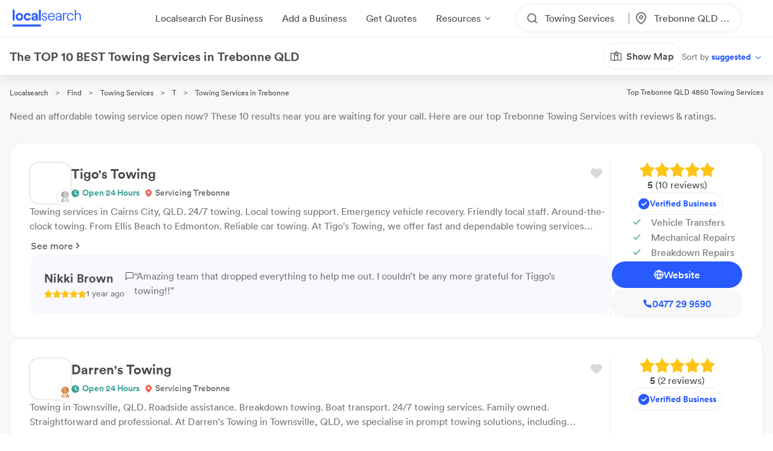

--- FILE ---
content_type: text/html; charset=utf-8
request_url: https://www.localsearch.com.au/find/towing-services/trebonne-qld
body_size: 544190
content:
<!doctype html>
<html lang="en">
  <head>
    <meta charset="utf-8">
    <meta name="viewport" content="width=device-width initial-scale=1 maximum-scale=1 user-scalable=no viewport-fit=cover shrink-to-fit=no interactive-widget=resizes-content">

    <meta http-equiv="X-UA-Compatible" content="IE=edge">
    <meta name="referrer" content="origin-when-cross-origin">
    
        

          <script>
            document.addEventListener("DOMContentLoaded", function() {
              
    var link = document.createElement("link");
    link.rel = "stylesheet";
    link.href = "https://d1azc1qln24ryf.cloudfront.net/232497/LSOnline/style-cf.css?cg25f9";
    document.head.appendChild(link);
  
              
    var link = document.createElement("link");
    link.rel = "stylesheet";
    link.href = "https://cdn.icomoon.io/232497/LSDesignSystem/style.css?pv7pml";
    document.head.appendChild(link);
  
            });
          </script>

          <title data-rh="true">10 BEST Towing Services in Trebonne QLD 4850 | Tow Trucks | Localsearch</title>
          <meta data-rh="true" name="mobile-web-app-capable" content="yes"/><meta data-rh="true" name="application-name" content="Localsearch"/><meta data-rh="true" name="apple-mobile-web-app-capable" content="yes"/><meta data-rh="true" name="theme-color" content="#fff"/><meta data-rh="true" name="apple-mobile-web-app-capable" content="yes"/><meta data-rh="true" name="apple-mobile-web-app-status-bar-style" content="black-translucent"/><meta data-rh="true" name="apple-mobile-web-app-title" content="Localsearch"/><meta data-rh="true" name="msapplication-TileColor" content="#fff"/><meta data-rh="true" name="msapplication-TileImage" content="/public/assets/favicons/mstile-144x144.png"/><meta data-rh="true" name="msapplication-config" content="/public/assets/favicons/browserconfig.xml"/><meta data-rh="true" property="og:locale" content="en_AU"/><meta data-rh="true" property="og:site_name" content="Localsearch"/><meta data-rh="true" property="og:type" content="website"/><meta data-rh="true" name="twitter:site" content="@LocalsearchAU"/><meta data-rh="true" name="twitter:creator" content="@LocalsearchAU"/><meta data-rh="true" name="twitter:card" content="summary_large_image"/><meta data-rh="true" property="og:title" content="10 BEST Towing Services in Trebonne QLD 4850 | Tow Trucks | Localsearch"/><meta data-rh="true" name="twitter:title" content="10 BEST Towing Services in Trebonne QLD 4850 | Tow Trucks | Localsearch"/><meta data-rh="true" name="description" content="10 of the best Towing Services in Trebonne QLD! Read the 22+ reviews, find payment options, send enquiries and so much more on Localsearch."/><meta data-rh="true" property="og:description" content="10 of the best Towing Services in Trebonne QLD! Read the 22+ reviews, find payment options, send enquiries and so much more on Localsearch."/><meta data-rh="true" name="twitter:description" content="10 of the best Towing Services in Trebonne QLD! Read the 22+ reviews, find payment options, send enquiries and so much more on Localsearch."/><meta data-rh="true" property="og:image" content="https://www.localsearch.com.au/public/assets/images/localsearch/localsearchWithBackground.jpg"/><meta data-rh="true" name="twitter:image" content="https://www.localsearch.com.au/public/assets/images/localsearch/localsearchWithBackground.jpg"/><meta data-rh="true" property="og:url" content="https://www.localsearch.com.au/find/towing-services/trebonne-qld"/><meta data-rh="true" name="twitter:url" content="https://www.localsearch.com.au/find/towing-services/trebonne-qld"/><meta data-rh="true" name="robots" content="index, follow"/>
          <link data-rh="true" rel="manifest" href="/public/assets/favicons/manifest.json"/><link data-rh="true" rel="shortcut icon" href="/public/assets/favicons/favicon.ico"/><link data-rh="true" rel="icon" type="image/png" sizes="16x16" href="/public/assets/favicons/favicon-16x16.png"/><link data-rh="true" rel="icon" type="image/png" sizes="32x32" href="/public/assets/favicons/favicon-32x32.png"/><link data-rh="true" rel="apple-touch-icon" sizes="57x57" href="/public/assets/favicons/apple-touch-icon-57x57.png"/><link data-rh="true" rel="apple-touch-icon" sizes="60x60" href="/public/assets/favicons/apple-touch-icon-60x60.png"/><link data-rh="true" rel="apple-touch-icon" sizes="72x72" href="/public/assets/favicons/apple-touch-icon-72x72.png"/><link data-rh="true" rel="apple-touch-icon" sizes="76x76" href="/public/assets/favicons/apple-touch-icon-76x76.png"/><link data-rh="true" rel="apple-touch-icon" sizes="114x114" href="/public/assets/favicons/apple-touch-icon-114x114.png"/><link data-rh="true" rel="apple-touch-icon" sizes="120x120" href="/public/assets/favicons/apple-touch-icon-120x120.png"/><link data-rh="true" rel="apple-touch-icon" sizes="144x144" href="/public/assets/favicons/apple-touch-icon-144x144.png"/><link data-rh="true" rel="apple-touch-icon" sizes="152x152" href="/public/assets/favicons/apple-touch-icon-152x152.png"/><link data-rh="true" rel="apple-touch-icon" sizes="167x167" href="/public/assets/favicons/apple-touch-icon-167x167.png"/><link data-rh="true" rel="apple-touch-icon" sizes="180x180" href="/public/assets/favicons/apple-touch-icon-180x180.png"/><link data-rh="true" rel="apple-touch-icon" sizes="1024x1024" href="/public/assets/favicons/apple-touch-icon-1024x1024.png"/><link data-rh="true" rel="apple-touch-startup-image" media="(device-width: 320px) and (device-height: 568px) and (-webkit-device-pixel-ratio: 2) and (orientation: portrait)" href="/public/assets/favicons/apple-touch-startup-image-640x1136.png"/><link data-rh="true" rel="apple-touch-startup-image" media="(device-width: 375px) and (device-height: 667px) and (-webkit-device-pixel-ratio: 2) and (orientation: portrait)" href="/public/assets/favicons/apple-touch-startup-image-750x1334.png"/><link data-rh="true" rel="apple-touch-startup-image" media="(device-width: 414px) and (device-height: 896px) and (-webkit-device-pixel-ratio: 2) and (orientation: portrait)" href="/public/assets/favicons/apple-touch-startup-image-828x1792.png"/><link data-rh="true" rel="apple-touch-startup-image" media="(device-width: 375px) and (device-height: 812px) and (-webkit-device-pixel-ratio: 3) and (orientation: portrait)" href="/public/assets/favicons/apple-touch-startup-image-1125x2436.png"/><link data-rh="true" rel="apple-touch-startup-image" media="(device-width: 414px) and (device-height: 736px) and (-webkit-device-pixel-ratio: 3) and (orientation: portrait)" href="/public/assets/favicons/apple-touch-startup-image-1242x2208.png"/><link data-rh="true" rel="apple-touch-startup-image" media="(device-width: 414px) and (device-height: 896px) and (-webkit-device-pixel-ratio: 3) and (orientation: portrait)" href="/public/assets/favicons/apple-touch-startup-image-1242x2688.png"/><link data-rh="true" rel="apple-touch-startup-image" media="(device-width: 768px) and (device-height: 1024px) and (-webkit-device-pixel-ratio: 2) and (orientation: portrait)" href="/public/assets/favicons/apple-touch-startup-image-1536x2048.png"/><link data-rh="true" rel="apple-touch-startup-image" media="(device-width: 834px) and (device-height: 1112px) and (-webkit-device-pixel-ratio: 2) and (orientation: portrait)" href="/public/assets/favicons/apple-touch-startup-image-1668x2224.png"/><link data-rh="true" rel="apple-touch-startup-image" media="(device-width: 834px) and (device-height: 1194px) and (-webkit-device-pixel-ratio: 2) and (orientation: portrait)" href="/public/assets/favicons/apple-touch-startup-image-1668x2388.png"/><link data-rh="true" rel="apple-touch-startup-image" media="(device-width: 1024px) and (device-height: 1366px) and (-webkit-device-pixel-ratio: 2) and (orientation: portrait)" href="/public/assets/favicons/apple-touch-startup-image-2048x2732.png"/><link data-rh="true" rel="apple-touch-startup-image" media="(device-width: 810px) and (device-height: 1080px) and (-webkit-device-pixel-ratio: 2) and (orientation: portrait)" href="/public/assets/favicons/apple-touch-startup-image-1620x2160.png"/><link data-rh="true" rel="apple-touch-startup-image" media="(device-width: 320px) and (device-height: 568px) and (-webkit-device-pixel-ratio: 2) and (orientation: landscape)" href="/public/assets/favicons/apple-touch-startup-image-1136x640.png"/><link data-rh="true" rel="apple-touch-startup-image" media="(device-width: 375px) and (device-height: 667px) and (-webkit-device-pixel-ratio: 2) and (orientation: landscape)" href="/public/assets/favicons/apple-touch-startup-image-1334x750.png"/><link data-rh="true" rel="apple-touch-startup-image" media="(device-width: 414px) and (device-height: 896px) and (-webkit-device-pixel-ratio: 2) and (orientation: landscape)" href="/public/assets/favicons/apple-touch-startup-image-1792x828.png"/><link data-rh="true" rel="apple-touch-startup-image" media="(device-width: 375px) and (device-height: 812px) and (-webkit-device-pixel-ratio: 3) and (orientation: landscape)" href="/public/assets/favicons/apple-touch-startup-image-2436x1125.png"/><link data-rh="true" rel="apple-touch-startup-image" media="(device-width: 414px) and (device-height: 736px) and (-webkit-device-pixel-ratio: 3) and (orientation: landscape)" href="/public/assets/favicons/apple-touch-startup-image-2208x1242.png"/><link data-rh="true" rel="apple-touch-startup-image" media="(device-width: 414px) and (device-height: 896px) and (-webkit-device-pixel-ratio: 3) and (orientation: landscape)" href="/public/assets/favicons/apple-touch-startup-image-2688x1242.png"/><link data-rh="true" rel="apple-touch-startup-image" media="(device-width: 768px) and (device-height: 1024px) and (-webkit-device-pixel-ratio: 2) and (orientation: landscape)" href="/public/assets/favicons/apple-touch-startup-image-2048x1536.png"/><link data-rh="true" rel="apple-touch-startup-image" media="(device-width: 834px) and (device-height: 1112px) and (-webkit-device-pixel-ratio: 2) and (orientation: landscape)" href="/public/assets/favicons/apple-touch-startup-image-2224x1668.png"/><link data-rh="true" rel="apple-touch-startup-image" media="(device-width: 834px) and (device-height: 1194px) and (-webkit-device-pixel-ratio: 2) and (orientation: landscape)" href="/public/assets/favicons/apple-touch-startup-image-2388x1668.png"/><link data-rh="true" rel="apple-touch-startup-image" media="(device-width: 1024px) and (device-height: 1366px) and (-webkit-device-pixel-ratio: 2) and (orientation: landscape)" href="/public/assets/favicons/apple-touch-startup-image-2732x2048.png"/><link data-rh="true" rel="apple-touch-startup-image" media="(device-width: 810px) and (device-height: 1080px) and (-webkit-device-pixel-ratio: 2) and (orientation: landscape)" href="/public/assets/favicons/apple-touch-startup-image-2160x1620.png"/><link data-rh="true" rel="canonical" href="https://www.localsearch.com.au/find/towing-services/trebonne-qld"/>
          <script data-rh="true" type="application/ld+json">{"@context":"http://schema.org","@type":"LocalBusiness","name":"Tigo's Towing","image":"https://ls-asset-service.s3.ap-southeast-2.amazonaws.com/cm2sskj0j000108l3beh33gb1/nf48rd6diq6bnnmfhrnk9b2w","url":"https://www.localsearch.com.au/profile/tigo-s-towing/cairns-city-qld/PGU0","address":{"@type":"PostalAddress","addressLocality":"Cairns City","addressRegion":"QLD","postalCode":"4870"},"telephone":"0477 29 9590"}</script><script data-rh="true" type="application/ld+json">{"@context":"http://schema.org","@type":"LocalBusiness","name":"Darren's Towing","image":"https://ls-asset-service.s3.ap-southeast-2.amazonaws.com/cm9taytn7000008l5fh156jvu/f7ru302fgwomogb6df59ts2h","url":"https://www.localsearch.com.au/profile/darrens-towing/cmi70r9p7001p02lahau4hnhz","address":{"@type":"PostalAddress","addressLocality":"Nome","addressRegion":"QLD","postalCode":"4816"},"telephone":"0477 11 8040"}</script><script data-rh="true" type="application/ld+json">{"@context":"http://schema.org","@type":"LocalBusiness","name":"Mareeba Express Towing","image":"https://s3.ap-southeast-2.amazonaws.com/ls-asset-service/ckhzqum6m000f07mk8vtw6612/clf1qbhz1000y08jlb1kk9dcq","url":"https://www.localsearch.com.au/profile/mareeba-express-towing/clf0n7lse001208l70vt5as8r","address":{"@type":"PostalAddress","streetAddress":"9 Kenneally Road","addressLocality":"Mareeba","addressRegion":"QLD","postalCode":"4880"},"telephone":"0417 84 0584"}</script><script data-rh="true" type="application/ld+json">{"@context":"http://schema.org","@type":"LocalBusiness","name":"Guido's Panel & Paint Pty Ltd","image":"https://asset-api-dynamic.localsearch.cloud/25/GRCL/E35E64F14A7A43309121EAC1B0362825_v1.png","url":"https://www.localsearch.com.au/profile/guido-s-panel-paint-pty-ltd/ingham-qld/hbhD","address":{"@type":"PostalAddress","streetAddress":"80 82 Mcilwraith St","addressLocality":"Ingham","addressRegion":"QLD","postalCode":"4850"},"telephone":"07 4776 5038"}</script><script data-rh="true" type="application/ld+json">{"@context":"http://schema.org","@type":"LocalBusiness","name":"Goodyear Autocare Ingham","image":"https://asset-api-dynamic.localsearch.cloud/3B/GRCL/32D407A1C5BA45A4A4B89081E495E93B_v1.png","url":"https://www.localsearch.com.au/profile/goodyear-autocare-ingham/ingham-qld/IPcq","address":{"@type":"PostalAddress","streetAddress":"1 Gardiner St","addressLocality":"Ingham","addressRegion":"QLD","postalCode":"4850"},"telephone":"07 4776 3666"}</script><script data-rh="true" type="application/ld+json">{"@context":"http://schema.org","@type":"LocalBusiness","name":"All Hours Towing","image":"https://ls-asset-service.s3.ap-southeast-2.amazonaws.com/clhy55ne3000a08mbbul8hsvt/hh4z3svlh1cm7fs7jp8nmxea","url":"https://www.localsearch.com.au/profile/all-hours-towing/black-river-qld/4tjf","address":{"@type":"PostalAddress","addressLocality":"Townsville","addressRegion":"QLD","postalCode":"4810"},"telephone":"0428 90 0191"}</script><script data-rh="true" type="application/ld+json">{"@context":"http://schema.org","@type":"LocalBusiness","name":"Lawless Towing And Recovery","image":"https://ls-asset-service.s3.ap-southeast-2.amazonaws.com/clhy5ciih000c08mpaljwcq7h/ff8v77pcptmo00bdej9y3owo","url":"https://www.localsearch.com.au/profile/lawless-towing-and-recovery/cm14eybdk000z08l2avbcehmb","address":{"@type":"PostalAddress","streetAddress":"28 Grevillea Street","addressLocality":"Ravenshoe","addressRegion":"QLD","postalCode":"4888"},"telephone":"0499 38 2162"}</script><script data-rh="true" type="application/ld+json">{"@context":"http://schema.org","@type":"LocalBusiness","name":"Withers Workshop","image":"https://asset-api-dynamic.localsearch.cloud/43/GRCL/B13EBEF01E524D88B4A793B088BCCA43_v1.png","url":"https://www.localsearch.com.au/profile/withers-workshop/ravenshoe-qld/18EG","address":{"@type":"PostalAddress","streetAddress":"37 Grigg St","addressLocality":"Ravenshoe","addressRegion":"QLD","postalCode":"4888"},"telephone":"07 4012 3365"}</script><script data-rh="true" type="application/ld+json">{"@context":"http://schema.org","@type":"LocalBusiness","name":"Aeroglen Towing","image":"https://www.localsearch.com.au/public/assets/images/localsearch/placeholderLogo.png","url":"https://www.localsearch.com.au/profile/aeroglen-towing/herberton-qld/sAuK","address":{"@type":"PostalAddress","addressLocality":"Herberton","addressRegion":"QLD","postalCode":"4887"},"telephone":"0438 76 9808"}</script><script data-rh="true" type="application/ld+json">{"@context":"http://schema.org","@type":"LocalBusiness","name":"Luke Schuch Towing","image":"https://ls-asset-service.s3.ap-southeast-2.amazonaws.com/clhy5ciih000c08mpaljwcq7h/ur3addzkhxn4g82sknchsf4o","url":"https://www.localsearch.com.au/profile/luke-schuch-auto-engineering-towing/atherton-qld/8cym","address":{"@type":"PostalAddress","streetAddress":"8 Smith Ave","addressLocality":"Moomin","addressRegion":"QLD","postalCode":"4887"},"telephone":"07 4096 2298"}</script><script data-rh="true" type="application/ld+json">{"@context":"http://schema.org","@type":"Product","name":"Towing Services Trebonne QLD","description":"Trebonne QLD 4850","image":"https://www.localsearch.com.au/public/assets/images/localsearch/placeholderLogo.png","brand":{"@type":"Brand","name":"Localsearch"},"aggregateRating":{"@type":"AggregateRating","reviewCount":22,"ratingValue":4.8,"worstRating":1,"bestRating":5},"reviews":[{"@type":"Review","author":{"@type":"Person","name":"STEVEN SLADE"},"datePublished":"2023-05-15","description":"GREAT DEALING WITH YOU GUYS EXELENT SERVICE ,GREAT VALUE I'LL BE BACK THANKS","name":"Review for Goodyear Autocare Ingham","reviewRating":{"@type":"Rating","ratingValue":5}},{"@type":"Review","author":{"@type":"Person","name":"Nikki Brown"},"datePublished":"2024-02-21","description":"Amazing team that dropped everything to help me out. I couldn’t be any more grateful for Tiggo’s towing!!","name":"Review for Tigo's Towing","reviewRating":{"@type":"Rating","ratingValue":5}},{"@type":"Review","author":{"@type":"Person","name":"Kirsten"},"datePublished":"2025-11-26","description":"I needed a shipping container moved the driver was extremely helpful. \nGood price with fast and efficient service. I will be using this company again and will-happily recommend them.","name":"Review for All Hours Towing","reviewRating":{"@type":"Rating","ratingValue":5}},{"@type":"Review","author":{"@type":"Person","name":"bruce attrill"},"datePublished":"2021-11-24","description":"good solid mechanical work. both on my car and my 4x4.  25/11/2021","name":"Review for Withers Workshop","reviewRating":{"@type":"Rating","ratingValue":5}},{"@type":"Review","author":{"@type":"Person","name":"Timothy Moran"},"datePublished":"2025-12-21","description":"I broke down Friday night between Cardwell and Dallachy, two hours north of Townsville. Darren gladly travelled two hours each way and made the whole experience stress free. Truly felt like a neighbour helping a neighbour. \n\nKeep up the good work, I’ll send any work I need doing to Darren in future","name":"Review for Darren's Towing","reviewRating":{"@type":"Rating","ratingValue":5}}]}</script><script data-rh="true" type="application/ld+json">{"@context":"https://schema.org","@type":"BreadcrumbList","itemListElement":[{"@type":"ListItem","position":1,"name":"Localsearch","item":"https://www.localsearch.com.au/"},{"@type":"ListItem","position":2,"name":"Find","item":"https://www.localsearch.com.au/find"},{"@type":"ListItem","position":3,"name":"Towing Services Near Me","item":"https://www.localsearch.com.au/find/towing-services"},{"@type":"ListItem","position":4,"name":"T","item":"https://www.localsearch.com.au/find/towing-services/t"},{"@type":"ListItem","position":5,"name":"Towing Services Trebonne"}]}</script><script data-rh="true" defer="true" src="https://cdn.optimizely.com/js/26419890619.js"></script>
          <style data-styled="true" data-styled-version="5.3.11">.cLlDJB{-webkit-text-decoration:none;text-decoration:none;cursor:pointer;color:#2962ff;max-width:100%;}/*!sc*/
.fZHMhH{-webkit-text-decoration:none;text-decoration:none;cursor:pointer;color:#2962ff;}/*!sc*/
.AVEW{-webkit-text-decoration:none;text-decoration:none;cursor:pointer;color:#2962ff;max-width:100%;min-width:-webkit-fit-content;min-width:-moz-fit-content;min-width:fit-content;}/*!sc*/
.iIergj{-webkit-text-decoration:none;text-decoration:none;cursor:pointer;color:#2962ff;-webkit-flex-direction:row;-ms-flex-direction:row;flex-direction:row;gap:xxs;position:relative;}/*!sc*/
.bhMvEm{-webkit-text-decoration:none;text-decoration:none;cursor:pointer;color:#2962ff;max-width:100%;width:100%;}/*!sc*/
.fLaKHP{-webkit-text-decoration:none;text-decoration:none;cursor:pointer;color:#2962ff;color:#4a4a4a;font-size:12px;}/*!sc*/
.fLaKHP:hover{color:#285aff;cursor:pointer;}/*!sc*/
.fZmTfs{-webkit-text-decoration:none;text-decoration:none;cursor:pointer;color:#2962ff;color:#4a4a4a;font-size:12px;}/*!sc*/
.fZmTfs:hover{color:#4a4a4a;cursor:default;}/*!sc*/
.eZOVcR{-webkit-text-decoration:none;text-decoration:none;cursor:pointer;color:#2962ff;max-width:100%;gap:xxs;}/*!sc*/
.fXEEqF{-webkit-text-decoration:none;text-decoration:none;cursor:pointer;color:#2962ff;pointer-events:undefined;}/*!sc*/
.izPqhG{-webkit-text-decoration:none;text-decoration:none;cursor:pointer;color:#2962ff;max-width:-webkit-fit-content;max-width:-moz-fit-content;max-width:fit-content;}/*!sc*/
.eWuUZZ{-webkit-text-decoration:none;text-decoration:none;cursor:pointer;color:#2962ff;pointer-events:none;}/*!sc*/
.dRhYNJ{-webkit-text-decoration:none;text-decoration:none;cursor:pointer;color:#2962ff;max-width:172px;}/*!sc*/
data-styled.g3[id="Anchor-sc-n6dour-0"]{content:"cLlDJB,fZHMhH,AVEW,iIergj,bhMvEm,fLaKHP,fZmTfs,eZOVcR,fXEEqF,izPqhG,eWuUZZ,dRhYNJ,"}/*!sc*/
.hTLfLJ{display:-webkit-box;display:-webkit-flex;display:-ms-flexbox;display:flex;-webkit-align-items:center;-webkit-box-align:center;-ms-flex-align:center;align-items:center;}/*!sc*/
.bfPaIY{display:-webkit-box;display:-webkit-flex;display:-ms-flexbox;display:flex;max-width:580px;text-align:center;margin-top:48px;}/*!sc*/
.jSfhzR{display:-webkit-box;display:-webkit-flex;display:-ms-flexbox;display:flex;-webkit-flex-direction:row;-ms-flex-direction:row;flex-direction:row;-webkit-box-pack:center;-webkit-justify-content:center;-ms-flex-pack:center;justify-content:center;}/*!sc*/
.dMXJQZ{padding:30px;width:100%;margin-top:50px;}/*!sc*/
.dWaYqA{display:-webkit-box;display:-webkit-flex;display:-ms-flexbox;display:flex;-webkit-flex-direction:row;-ms-flex-direction:row;flex-direction:row;-webkit-box-pack:justify;-webkit-justify-content:space-between;-ms-flex-pack:justify;justify-content:space-between;-webkit-align-items:flex-start;-webkit-box-align:flex-start;-ms-flex-align:flex-start;align-items:flex-start;}/*!sc*/
.hXTAbN{display:-webkit-box;display:-webkit-flex;display:-ms-flexbox;display:flex;}/*!sc*/
.eutHDF{display:-webkit-box;display:-webkit-flex;display:-ms-flexbox;display:flex;-webkit-flex-direction:row;-ms-flex-direction:row;flex-direction:row;-webkit-align-items:baseline;-webkit-box-align:baseline;-ms-flex-align:baseline;align-items:baseline;}/*!sc*/
.fmYXeh{display:-webkit-box;display:-webkit-flex;display:-ms-flexbox;display:flex;-webkit-flex-direction:row;-ms-flex-direction:row;flex-direction:row;padding-top:24px;padding-bottom:24px;-webkit-align-items:center;-webkit-box-align:center;-ms-flex-align:center;align-items:center;-webkit-box-pack:center;-webkit-justify-content:center;-ms-flex-pack:center;justify-content:center;margin-top:1em;}/*!sc*/
.fQHXFt{display:-webkit-box;display:-webkit-flex;display:-ms-flexbox;display:flex;-webkit-flex-direction:row;-ms-flex-direction:row;flex-direction:row;}/*!sc*/
.cYafmc{display:-webkit-box;display:-webkit-flex;display:-ms-flexbox;display:flex;padding-top:16px;}/*!sc*/
.iKalxx{display:-webkit-box;display:-webkit-flex;display:-ms-flexbox;display:flex;padding-top:24px;padding-bottom:24px;-webkit-align-items:center;-webkit-box-align:center;-ms-flex-align:center;align-items:center;-webkit-box-pack:center;-webkit-justify-content:center;-ms-flex-pack:center;justify-content:center;margin-top:1em;}/*!sc*/
.daZgvP{position:relative;display:inline-block;}/*!sc*/
.cwyfIr{display:-webkit-box;display:-webkit-flex;display:-ms-flexbox;display:flex;-webkit-align-items:flex-start;-webkit-box-align:flex-start;-ms-flex-align:flex-start;align-items:flex-start;-webkit-box-pack:justify;-webkit-justify-content:space-between;-ms-flex-pack:justify;justify-content:space-between;gap:0;}/*!sc*/
.jybJlc{-webkit-flex:1 1 auto;-ms-flex:1 1 auto;flex:1 1 auto;}/*!sc*/
.cFHVDc{padding:30px;width:100%;margin-top:0;}/*!sc*/
.iTxYcv{display:-webkit-box;display:-webkit-flex;display:-ms-flexbox;display:flex;padding-top:8px;}/*!sc*/
.eeWpdh{padding-top:12px;padding-bottom:12px;}/*!sc*/
.UrCsN{display:block;height:100%;}/*!sc*/
.hykLMz{-webkit-flex:0 0 100%;-ms-flex:0 0 100%;flex:0 0 100%;min-width:100%;}/*!sc*/
data-styled.g5[id="Container-sc-1g8msrl-0"]{content:"hTLfLJ,bfPaIY,jSfhzR,dMXJQZ,dWaYqA,hXTAbN,eutHDF,fmYXeh,fQHXFt,cYafmc,iKalxx,daZgvP,cwyfIr,jybJlc,cFHVDc,iTxYcv,eeWpdh,UrCsN,hykLMz,"}/*!sc*/
.ijytdF{background:0;border:0;padding:0;cursor:pointer;-webkit-appearance:none;-moz-appearance:none;appearance:none;-webkit-user-select:none;-moz-user-select:none;-ms-user-select:none;user-select:none;outline:none;width:auto;min-width:unset;border:false;}/*!sc*/
.kJKzOA{background:0;border:0;padding:0;cursor:pointer;-webkit-appearance:none;-moz-appearance:none;appearance:none;-webkit-user-select:none;-moz-user-select:none;-ms-user-select:none;user-select:none;outline:none;}/*!sc*/
data-styled.g9[id="EmptyButton__StyledButton-sc-1kh95cn-0"]{content:"ijytdF,kJKzOA,"}/*!sc*/
.fhnvAm{position:relative;display:inline-block;box-sizing:border-box;height:44px;width:100%;min-width:120px;border:none;padding-left:12px;padding-right:12px;font-size:16px;font-weight:600;border-radius:100px;white-space:nowrap;cursor:pointer;-webkit-appearance:none;-moz-appearance:none;appearance:none;-webkit-user-select:none;-moz-user-select:none;-ms-user-select:none;user-select:none;outline:none;text-overflow:ellipsis;overflow:hidden;color:#6D7478;font-family:Circular;width:auto;min-width:unset;border:false;}/*!sc*/
.fhnvAm:hover{box-shadow:1px 1px 2px 0 rgba(125,125,125,0.6);}/*!sc*/
.fhnvAm:active{box-shadow:none;}/*!sc*/
.fhnvAm[disabled]{background:#bbbbbb;border:none;}/*!sc*/
.fhnvAm[disabled]:hover{box-shadow:none;cursor:not-allowed;}/*!sc*/
data-styled.g10[id="Button__StyledButton-sc-f66zqt-0"]{content:"fhnvAm,"}/*!sc*/
.clyZKI{display:inline-block;-webkit-transform:translateY(2px);-ms-transform:translateY(2px);transform:translateY(2px);}/*!sc*/
.iyQRkZ{display:inline-block;}/*!sc*/
data-styled.g16[id="Icon-sc-1hzg5gi-0"]{content:"clyZKI,iyQRkZ,"}/*!sc*/
.ejwmme{line-height:1.4em;font-family:Circular;border-bottom:2px solid #ececec;padding-bottom:8px;}/*!sc*/
.dLYgVp{line-height:1.4em;font-family:Circular;}/*!sc*/
data-styled.g23[id="Text-sc-atjeef-0"]{content:"ejwmme,dLYgVp,"}/*!sc*/
.ixizUJ{-webkit-flex-direction:column;-ms-flex-direction:column;flex-direction:column;}/*!sc*/
.ldxlLd{-webkit-flex-direction:row;-ms-flex-direction:row;flex-direction:row;}/*!sc*/
data-styled.g71[id="sc-aXZVg"]{content:"ixizUJ,ldxlLd,"}/*!sc*/
.hyazxb{cursor:pointer;background:rgba(255,255,255,0);border:0;padding:0;margin:0;-webkit-appearance:none;-moz-appearance:none;appearance:none;-webkit-appearance:none;-moz-appearance:none;-webkit-user-select:none;-moz-user-select:none;-ms-user-select:none;user-select:none;outline:none;-webkit-text-decoration:none;text-decoration:none;text-transform:none;font-family:inherit;font-size:inherit;font-weight:inherit;line-height:inherit;font-style:inherit;display:-webkit-inline-box;display:-webkit-inline-flex;display:-ms-inline-flexbox;display:inline-flex;-webkit-box-pack:center;-webkit-justify-content:center;-ms-flex-pack:center;justify-content:center;-webkit-align-items:center;-webkit-box-align:center;-ms-flex-align:center;align-items:center;height:-webkit-fit-content;height:-moz-fit-content;height:fit-content;cursor:pointer;max-width:100%;}/*!sc*/
.hyazxb:disabled{cursor:default;}/*!sc*/
.dQYDON{cursor:pointer;background:rgba(255,255,255,0);border:0;padding:0;margin:0;-webkit-appearance:none;-moz-appearance:none;appearance:none;-webkit-appearance:none;-moz-appearance:none;-webkit-user-select:none;-moz-user-select:none;-ms-user-select:none;user-select:none;outline:none;-webkit-text-decoration:none;text-decoration:none;text-transform:none;font-family:inherit;font-size:inherit;font-weight:inherit;line-height:inherit;font-style:inherit;display:-webkit-inline-box;display:-webkit-inline-flex;display:-ms-inline-flexbox;display:inline-flex;-webkit-box-pack:center;-webkit-justify-content:center;-ms-flex-pack:center;justify-content:center;-webkit-align-items:center;-webkit-box-align:center;-ms-flex-align:center;align-items:center;height:-webkit-fit-content;height:-moz-fit-content;height:fit-content;cursor:pointer;}/*!sc*/
.dQYDON:disabled{cursor:default;}/*!sc*/
.uFRme{cursor:pointer;background:rgba(255,255,255,0);border:0;padding:0;margin:0;-webkit-appearance:none;-moz-appearance:none;appearance:none;-webkit-appearance:none;-moz-appearance:none;-webkit-user-select:none;-moz-user-select:none;-ms-user-select:none;user-select:none;outline:none;-webkit-text-decoration:none;text-decoration:none;text-transform:none;font-family:inherit;font-size:inherit;font-weight:inherit;line-height:inherit;font-style:inherit;display:-webkit-inline-box;display:-webkit-inline-flex;display:-ms-inline-flexbox;display:inline-flex;-webkit-box-pack:center;-webkit-justify-content:center;-ms-flex-pack:center;justify-content:center;-webkit-align-items:center;-webkit-box-align:center;-ms-flex-align:center;align-items:center;height:-webkit-fit-content;height:-moz-fit-content;height:fit-content;cursor:pointer;width:100%;}/*!sc*/
.uFRme:disabled{cursor:default;}/*!sc*/
.kKNJiR{cursor:pointer;background:rgba(255,255,255,0);border:0;padding:0;margin:0;-webkit-appearance:none;-moz-appearance:none;appearance:none;-webkit-appearance:none;-moz-appearance:none;-webkit-user-select:none;-moz-user-select:none;-ms-user-select:none;user-select:none;outline:none;-webkit-text-decoration:none;text-decoration:none;text-transform:none;font-family:inherit;font-size:inherit;font-weight:inherit;line-height:inherit;font-style:inherit;display:-webkit-inline-box;display:-webkit-inline-flex;display:-ms-inline-flexbox;display:inline-flex;-webkit-box-pack:center;-webkit-justify-content:center;-ms-flex-pack:center;justify-content:center;-webkit-align-items:center;-webkit-box-align:center;-ms-flex-align:center;align-items:center;height:-webkit-fit-content;height:-moz-fit-content;height:fit-content;cursor:pointer;position:relative;}/*!sc*/
.kKNJiR:disabled{cursor:default;}/*!sc*/
.jvgSSY{cursor:pointer;background:rgba(255,255,255,0);border:0;padding:0;margin:0;-webkit-appearance:none;-moz-appearance:none;appearance:none;-webkit-appearance:none;-moz-appearance:none;-webkit-user-select:none;-moz-user-select:none;-ms-user-select:none;user-select:none;outline:none;-webkit-text-decoration:none;text-decoration:none;text-transform:none;font-family:inherit;font-size:inherit;font-weight:inherit;line-height:inherit;font-style:inherit;display:-webkit-inline-box;display:-webkit-inline-flex;display:-ms-inline-flexbox;display:inline-flex;-webkit-box-pack:center;-webkit-justify-content:center;-ms-flex-pack:center;justify-content:center;-webkit-align-items:center;-webkit-box-align:center;-ms-flex-align:center;align-items:center;height:-webkit-fit-content;height:-moz-fit-content;height:fit-content;cursor:pointer;min-width:-webkit-fit-content;min-width:-moz-fit-content;min-width:fit-content;max-width:100%;}/*!sc*/
.jvgSSY:disabled{cursor:default;}/*!sc*/
.ebUtEN{cursor:pointer;background:rgba(255,255,255,0);border:0;padding:0;margin:0;-webkit-appearance:none;-moz-appearance:none;appearance:none;-webkit-appearance:none;-moz-appearance:none;-webkit-user-select:none;-moz-user-select:none;-ms-user-select:none;user-select:none;outline:none;-webkit-text-decoration:none;text-decoration:none;text-transform:none;font-family:inherit;font-size:inherit;font-weight:inherit;line-height:inherit;font-style:inherit;display:-webkit-inline-box;display:-webkit-inline-flex;display:-ms-inline-flexbox;display:inline-flex;-webkit-box-pack:center;-webkit-justify-content:center;-ms-flex-pack:center;justify-content:center;-webkit-align-items:center;-webkit-box-align:center;-ms-flex-align:center;align-items:center;height:-webkit-fit-content;height:-moz-fit-content;height:fit-content;cursor:pointer;width:-webkit-fit-content;width:-moz-fit-content;width:fit-content;}/*!sc*/
.ebUtEN:disabled{cursor:default;}/*!sc*/
.gvUmBO{cursor:pointer;background:rgba(255,255,255,0);border:0;padding:0;margin:0;-webkit-appearance:none;-moz-appearance:none;appearance:none;-webkit-appearance:none;-moz-appearance:none;-webkit-user-select:none;-moz-user-select:none;-ms-user-select:none;user-select:none;outline:none;-webkit-text-decoration:none;text-decoration:none;text-transform:none;font-family:inherit;font-size:inherit;font-weight:inherit;line-height:inherit;font-style:inherit;display:-webkit-inline-box;display:-webkit-inline-flex;display:-ms-inline-flexbox;display:inline-flex;-webkit-box-pack:center;-webkit-justify-content:center;-ms-flex-pack:center;justify-content:center;-webkit-align-items:center;-webkit-box-align:center;-ms-flex-align:center;align-items:center;height:-webkit-fit-content;height:-moz-fit-content;height:fit-content;cursor:pointer;max-width:100%;gap:0.5rem;}/*!sc*/
.gvUmBO:disabled{cursor:default;}/*!sc*/
@supports (-webkit-touch-callout:none) and (not (translate:none)){.gvUmBO{margin-left:calc( (-1 * 0.5rem) + 0rem ) !important;}.gvUmBO > *{margin-left:calc( 0.5rem + 0rem ) !important;}}/*!sc*/
.eCBcOZ{cursor:pointer;background:rgba(255,255,255,0);border:0;padding:0;margin:0;-webkit-appearance:none;-moz-appearance:none;appearance:none;-webkit-appearance:none;-moz-appearance:none;-webkit-user-select:none;-moz-user-select:none;-ms-user-select:none;user-select:none;outline:none;-webkit-text-decoration:none;text-decoration:none;text-transform:none;font-family:inherit;font-size:inherit;font-weight:inherit;line-height:inherit;font-style:inherit;display:-webkit-inline-box;display:-webkit-inline-flex;display:-ms-inline-flexbox;display:inline-flex;-webkit-box-pack:center;-webkit-justify-content:center;-ms-flex-pack:center;justify-content:center;-webkit-align-items:center;-webkit-box-align:center;-ms-flex-align:center;align-items:center;height:-webkit-fit-content;height:-moz-fit-content;height:fit-content;cursor:pointer;color:#9b9b9b;}/*!sc*/
.eCBcOZ:disabled{cursor:default;}/*!sc*/
.grDQOo{cursor:pointer;background:rgba(255,255,255,0);border:0;padding:0;margin:0;-webkit-appearance:none;-moz-appearance:none;appearance:none;-webkit-appearance:none;-moz-appearance:none;-webkit-user-select:none;-moz-user-select:none;-ms-user-select:none;user-select:none;outline:none;-webkit-text-decoration:none;text-decoration:none;text-transform:none;font-family:inherit;font-size:inherit;font-weight:inherit;line-height:inherit;font-style:inherit;display:-webkit-inline-box;display:-webkit-inline-flex;display:-ms-inline-flexbox;display:inline-flex;-webkit-box-pack:center;-webkit-justify-content:center;-ms-flex-pack:center;justify-content:center;-webkit-align-items:center;-webkit-box-align:center;-ms-flex-align:center;align-items:center;height:-webkit-fit-content;height:-moz-fit-content;height:fit-content;cursor:pointer;width:100%;max-width:100%;}/*!sc*/
.grDQOo:disabled{cursor:default;}/*!sc*/
.ixvkl{cursor:pointer;background:rgba(255,255,255,0);border:0;padding:0;margin:0;-webkit-appearance:none;-moz-appearance:none;appearance:none;-webkit-appearance:none;-moz-appearance:none;-webkit-user-select:none;-moz-user-select:none;-ms-user-select:none;user-select:none;outline:none;-webkit-text-decoration:none;text-decoration:none;text-transform:none;font-family:inherit;font-size:inherit;font-weight:inherit;line-height:inherit;font-style:inherit;display:-webkit-inline-box;display:-webkit-inline-flex;display:-ms-inline-flexbox;display:inline-flex;-webkit-box-pack:center;-webkit-justify-content:center;-ms-flex-pack:center;justify-content:center;-webkit-align-items:center;-webkit-box-align:center;-ms-flex-align:center;align-items:center;height:-webkit-fit-content;height:-moz-fit-content;height:fit-content;cursor:pointer;width:50% !important;max-width:100%;gap:0.5rem;-webkit-flex:1;-ms-flex:1;flex:1;}/*!sc*/
.ixvkl:disabled{cursor:default;}/*!sc*/
@supports (-webkit-touch-callout:none) and (not (translate:none)){.ixvkl{margin-left:calc( (-1 * 0.5rem) + 0rem ) !important;}.ixvkl > *{margin-left:calc( 0.5rem + 0rem ) !important;}}/*!sc*/
.TfkoT{cursor:pointer;background:rgba(255,255,255,0);border:0;padding:0;margin:0;-webkit-appearance:none;-moz-appearance:none;appearance:none;-webkit-appearance:none;-moz-appearance:none;-webkit-user-select:none;-moz-user-select:none;-ms-user-select:none;user-select:none;outline:none;-webkit-text-decoration:none;text-decoration:none;text-transform:none;font-family:inherit;font-size:inherit;font-weight:inherit;line-height:inherit;font-style:inherit;display:-webkit-inline-box;display:-webkit-inline-flex;display:-ms-inline-flexbox;display:inline-flex;-webkit-box-pack:center;-webkit-justify-content:center;-ms-flex-pack:center;justify-content:center;-webkit-align-items:center;-webkit-box-align:center;-ms-flex-align:center;align-items:center;height:-webkit-fit-content;height:-moz-fit-content;height:fit-content;cursor:pointer;margin-left:auto;width:50% !important;max-width:100%;gap:0.5rem;-webkit-flex:1;-ms-flex:1;flex:1;}/*!sc*/
.TfkoT:disabled{cursor:default;}/*!sc*/
@supports (-webkit-touch-callout:none) and (not (translate:none)){.TfkoT{margin-left:calc( (-1 * 0.5rem) + 0rem ) !important;}.TfkoT > *{margin-left:calc( 0.5rem + 0rem ) !important;}}/*!sc*/
.dYuXIS{cursor:pointer;background:rgba(255,255,255,0);border:0;padding:0;margin:0;-webkit-appearance:none;-moz-appearance:none;appearance:none;-webkit-appearance:none;-moz-appearance:none;-webkit-user-select:none;-moz-user-select:none;-ms-user-select:none;user-select:none;outline:none;-webkit-text-decoration:none;text-decoration:none;text-transform:none;font-family:inherit;font-size:inherit;font-weight:inherit;line-height:inherit;font-style:inherit;display:-webkit-inline-box;display:-webkit-inline-flex;display:-ms-inline-flexbox;display:inline-flex;-webkit-box-pack:center;-webkit-justify-content:center;-ms-flex-pack:center;justify-content:center;-webkit-align-items:center;-webkit-box-align:center;-ms-flex-align:center;align-items:center;height:-webkit-fit-content;height:-moz-fit-content;height:fit-content;cursor:pointer;height:183px;width:100%;position:relative;}/*!sc*/
.dYuXIS:disabled{cursor:default;}/*!sc*/
.OjIXX{cursor:pointer;background:rgba(255,255,255,0);border:0;padding:0;margin:0;-webkit-appearance:none;-moz-appearance:none;appearance:none;-webkit-appearance:none;-moz-appearance:none;-webkit-user-select:none;-moz-user-select:none;-ms-user-select:none;user-select:none;outline:none;-webkit-text-decoration:none;text-decoration:none;text-transform:none;font-family:inherit;font-size:inherit;font-weight:inherit;line-height:inherit;font-style:inherit;display:-webkit-inline-box;display:-webkit-inline-flex;display:-ms-inline-flexbox;display:inline-flex;-webkit-box-pack:center;-webkit-justify-content:center;-ms-flex-pack:center;justify-content:center;-webkit-align-items:center;-webkit-box-align:center;-ms-flex-align:center;align-items:center;height:-webkit-fit-content;height:-moz-fit-content;height:fit-content;cursor:pointer;max-width:100%;gap:0.5rem;color:#285aff;}/*!sc*/
.OjIXX:disabled{cursor:default;}/*!sc*/
@supports (-webkit-touch-callout:none) and (not (translate:none)){.OjIXX{margin-left:calc( (-1 * 0.5rem) + 0rem ) !important;}.OjIXX > *{margin-left:calc( 0.5rem + 0rem ) !important;}}/*!sc*/
.gyvGGm{cursor:pointer;background:rgba(255,255,255,0);border:0;padding:0;margin:0;-webkit-appearance:none;-moz-appearance:none;appearance:none;-webkit-appearance:none;-moz-appearance:none;-webkit-user-select:none;-moz-user-select:none;-ms-user-select:none;user-select:none;outline:none;-webkit-text-decoration:none;text-decoration:none;text-transform:none;font-family:inherit;font-size:inherit;font-weight:inherit;line-height:inherit;font-style:inherit;display:-webkit-inline-box;display:-webkit-inline-flex;display:-ms-inline-flexbox;display:inline-flex;-webkit-box-pack:center;-webkit-justify-content:center;-ms-flex-pack:center;justify-content:center;-webkit-align-items:center;-webkit-box-align:center;-ms-flex-align:center;align-items:center;height:-webkit-fit-content;height:-moz-fit-content;height:fit-content;cursor:pointer;margin-top:2rem;max-width:100%;}/*!sc*/
.gyvGGm:disabled{cursor:default;}/*!sc*/
.iVpFKP{cursor:pointer;background:rgba(255,255,255,0);border:0;padding:0;margin:0;-webkit-appearance:none;-moz-appearance:none;appearance:none;-webkit-appearance:none;-moz-appearance:none;-webkit-user-select:none;-moz-user-select:none;-ms-user-select:none;user-select:none;outline:none;-webkit-text-decoration:none;text-decoration:none;text-transform:none;font-family:inherit;font-size:inherit;font-weight:inherit;line-height:inherit;font-style:inherit;display:-webkit-inline-box;display:-webkit-inline-flex;display:-ms-inline-flexbox;display:inline-flex;-webkit-box-pack:center;-webkit-justify-content:center;-ms-flex-pack:center;justify-content:center;-webkit-align-items:center;-webkit-box-align:center;-ms-flex-align:center;align-items:center;height:-webkit-fit-content;height:-moz-fit-content;height:fit-content;cursor:pointer;margin-bottom:1rem;-webkit-flex-direction:column;-ms-flex-direction:column;flex-direction:column;}/*!sc*/
.iVpFKP:disabled{cursor:default;}/*!sc*/
.gIJvCk{cursor:pointer;background:rgba(255,255,255,0);border:0;padding:0;margin:0;-webkit-appearance:none;-moz-appearance:none;appearance:none;-webkit-appearance:none;-moz-appearance:none;-webkit-user-select:none;-moz-user-select:none;-ms-user-select:none;user-select:none;outline:none;-webkit-text-decoration:none;text-decoration:none;text-transform:none;font-family:inherit;font-size:inherit;font-weight:inherit;line-height:inherit;font-style:inherit;display:-webkit-inline-box;display:-webkit-inline-flex;display:-ms-inline-flexbox;display:inline-flex;-webkit-box-pack:center;-webkit-justify-content:center;-ms-flex-pack:center;justify-content:center;-webkit-align-items:center;-webkit-box-align:center;-ms-flex-align:center;align-items:center;height:-webkit-fit-content;height:-moz-fit-content;height:fit-content;cursor:pointer;margin-top:2.5rem;margin-right:auto;max-width:100%;}/*!sc*/
.gIJvCk:disabled{cursor:default;}/*!sc*/
.fcEcuQ{cursor:pointer;background:rgba(255,255,255,0);border:0;padding:0;margin:0;-webkit-appearance:none;-moz-appearance:none;appearance:none;-webkit-appearance:none;-moz-appearance:none;-webkit-user-select:none;-moz-user-select:none;-ms-user-select:none;user-select:none;outline:none;-webkit-text-decoration:none;text-decoration:none;text-transform:none;font-family:inherit;font-size:inherit;font-weight:inherit;line-height:inherit;font-style:inherit;display:-webkit-inline-box;display:-webkit-inline-flex;display:-ms-inline-flexbox;display:inline-flex;-webkit-box-pack:center;-webkit-justify-content:center;-ms-flex-pack:center;justify-content:center;-webkit-align-items:center;-webkit-box-align:center;-ms-flex-align:center;align-items:center;height:-webkit-fit-content;height:-moz-fit-content;height:fit-content;cursor:pointer;max-width:100%;-webkit-flex:1;-ms-flex:1;flex:1;}/*!sc*/
.fcEcuQ:disabled{cursor:default;}/*!sc*/
.cpygJy{cursor:pointer;background:rgba(255,255,255,0);border:0;padding:0;margin:0;-webkit-appearance:none;-moz-appearance:none;appearance:none;-webkit-appearance:none;-moz-appearance:none;-webkit-user-select:none;-moz-user-select:none;-ms-user-select:none;user-select:none;outline:none;-webkit-text-decoration:none;text-decoration:none;text-transform:none;font-family:inherit;font-size:inherit;font-weight:inherit;line-height:inherit;font-style:inherit;display:-webkit-inline-box;display:-webkit-inline-flex;display:-ms-inline-flexbox;display:inline-flex;-webkit-box-pack:center;-webkit-justify-content:center;-ms-flex-pack:center;justify-content:center;-webkit-align-items:center;-webkit-box-align:center;-ms-flex-align:center;align-items:center;height:-webkit-fit-content;height:-moz-fit-content;height:fit-content;cursor:pointer;margin-top:1.5rem;max-width:100%;}/*!sc*/
.cpygJy:disabled{cursor:default;}/*!sc*/
.kiyjAE{cursor:pointer;background:rgba(255,255,255,0);border:0;padding:0;margin:0;-webkit-appearance:none;-moz-appearance:none;appearance:none;-webkit-appearance:none;-moz-appearance:none;-webkit-user-select:none;-moz-user-select:none;-ms-user-select:none;user-select:none;outline:none;-webkit-text-decoration:none;text-decoration:none;text-transform:none;font-family:inherit;font-size:inherit;font-weight:inherit;line-height:inherit;font-style:inherit;display:-webkit-inline-box;display:-webkit-inline-flex;display:-ms-inline-flexbox;display:inline-flex;-webkit-box-pack:center;-webkit-justify-content:center;-ms-flex-pack:center;justify-content:center;-webkit-align-items:center;-webkit-box-align:center;-ms-flex-align:center;align-items:center;height:-webkit-fit-content;height:-moz-fit-content;height:fit-content;cursor:pointer;max-width:-webkit-fit-content;max-width:-moz-fit-content;max-width:fit-content;}/*!sc*/
.kiyjAE:disabled{cursor:default;}/*!sc*/
.kTAVMW{cursor:pointer;background:rgba(255,255,255,0);border:0;padding:0;margin:0;-webkit-appearance:none;-moz-appearance:none;appearance:none;-webkit-appearance:none;-moz-appearance:none;-webkit-user-select:none;-moz-user-select:none;-ms-user-select:none;user-select:none;outline:none;-webkit-text-decoration:none;text-decoration:none;text-transform:none;font-family:inherit;font-size:inherit;font-weight:inherit;line-height:inherit;font-style:inherit;display:-webkit-inline-box;display:-webkit-inline-flex;display:-ms-inline-flexbox;display:inline-flex;-webkit-box-pack:center;-webkit-justify-content:center;-ms-flex-pack:center;justify-content:center;-webkit-align-items:center;-webkit-box-align:center;-ms-flex-align:center;align-items:center;height:-webkit-fit-content;height:-moz-fit-content;height:fit-content;cursor:pointer;height:32px;width:-webkit-fit-content;width:-moz-fit-content;width:fit-content;}/*!sc*/
.kTAVMW:disabled{cursor:default;}/*!sc*/
.VlmfI{cursor:pointer;background:rgba(255,255,255,0);border:0;padding:0;margin:0;-webkit-appearance:none;-moz-appearance:none;appearance:none;-webkit-appearance:none;-moz-appearance:none;-webkit-user-select:none;-moz-user-select:none;-ms-user-select:none;user-select:none;outline:none;-webkit-text-decoration:none;text-decoration:none;text-transform:none;font-family:inherit;font-size:inherit;font-weight:inherit;line-height:inherit;font-style:inherit;display:-webkit-inline-box;display:-webkit-inline-flex;display:-ms-inline-flexbox;display:inline-flex;-webkit-box-pack:center;-webkit-justify-content:center;-ms-flex-pack:center;justify-content:center;-webkit-align-items:center;-webkit-box-align:center;-ms-flex-align:center;align-items:center;height:-webkit-fit-content;height:-moz-fit-content;height:fit-content;cursor:pointer;margin-top:1.25rem;max-width:100%;}/*!sc*/
.VlmfI:disabled{cursor:default;}/*!sc*/
.kNrVLK{cursor:pointer;background:rgba(255,255,255,0);border:0;padding:0;margin:0;-webkit-appearance:none;-moz-appearance:none;appearance:none;-webkit-appearance:none;-moz-appearance:none;-webkit-user-select:none;-moz-user-select:none;-ms-user-select:none;user-select:none;outline:none;-webkit-text-decoration:none;text-decoration:none;text-transform:none;font-family:inherit;font-size:inherit;font-weight:inherit;line-height:inherit;font-style:inherit;display:-webkit-inline-box;display:-webkit-inline-flex;display:-ms-inline-flexbox;display:inline-flex;-webkit-box-pack:center;-webkit-justify-content:center;-ms-flex-pack:center;justify-content:center;-webkit-align-items:center;-webkit-box-align:center;-ms-flex-align:center;align-items:center;height:-webkit-fit-content;height:-moz-fit-content;height:fit-content;cursor:pointer;height:90px;z-index:3;position:relative;-webkit-flex:1;-ms-flex:1;flex:1;}/*!sc*/
.kNrVLK:disabled{cursor:default;}/*!sc*/
.kyoBju{cursor:pointer;background:rgba(255,255,255,0);border:0;padding:0;margin:0;-webkit-appearance:none;-moz-appearance:none;appearance:none;-webkit-appearance:none;-moz-appearance:none;-webkit-user-select:none;-moz-user-select:none;-ms-user-select:none;user-select:none;outline:none;-webkit-text-decoration:none;text-decoration:none;text-transform:none;font-family:inherit;font-size:inherit;font-weight:inherit;line-height:inherit;font-style:inherit;display:-webkit-inline-box;display:-webkit-inline-flex;display:-ms-inline-flexbox;display:inline-flex;-webkit-box-pack:center;-webkit-justify-content:center;-ms-flex-pack:center;justify-content:center;-webkit-align-items:center;-webkit-box-align:center;-ms-flex-align:center;align-items:center;height:-webkit-fit-content;height:-moz-fit-content;height:fit-content;cursor:pointer;width:-webkit-fit-content !important;width:-moz-fit-content !important;width:fit-content !important;max-width:100%;z-index:3;position:relative;gap:0.5rem;-webkit-flex-direction:row;-ms-flex-direction:row;flex-direction:row;}/*!sc*/
.kyoBju:disabled{cursor:default;}/*!sc*/
@supports (-webkit-touch-callout:none) and (not (translate:none)){.kyoBju{margin-left:calc( (-1 * 0.5rem) + 0rem ) !important;}.kyoBju > *{margin-left:calc( 0.5rem + 0rem ) !important;}}/*!sc*/
.bEJNBw{cursor:pointer;background:rgba(255,255,255,0);border:0;padding:0;margin:0;-webkit-appearance:none;-moz-appearance:none;appearance:none;-webkit-appearance:none;-moz-appearance:none;-webkit-user-select:none;-moz-user-select:none;-ms-user-select:none;user-select:none;outline:none;-webkit-text-decoration:none;text-decoration:none;text-transform:none;font-family:inherit;font-size:inherit;font-weight:inherit;line-height:inherit;font-style:inherit;display:-webkit-inline-box;display:-webkit-inline-flex;display:-ms-inline-flexbox;display:inline-flex;-webkit-box-pack:center;-webkit-justify-content:center;-ms-flex-pack:center;justify-content:center;-webkit-align-items:center;-webkit-box-align:center;-ms-flex-align:center;align-items:center;height:-webkit-fit-content;height:-moz-fit-content;height:fit-content;cursor:pointer;margin-left:auto;width:50% !important;max-width:100%;gap:0.5rem;}/*!sc*/
.bEJNBw:disabled{cursor:default;}/*!sc*/
@supports (-webkit-touch-callout:none) and (not (translate:none)){.bEJNBw{margin-left:calc( (-1 * 0.5rem) + 0rem ) !important;}.bEJNBw > *{margin-left:calc( 0.5rem + 0rem ) !important;}}/*!sc*/
.iekPUz{cursor:pointer;background:rgba(255,255,255,0);border:0;padding:0;margin:0;-webkit-appearance:none;-moz-appearance:none;appearance:none;-webkit-appearance:none;-moz-appearance:none;-webkit-user-select:none;-moz-user-select:none;-ms-user-select:none;user-select:none;outline:none;-webkit-text-decoration:none;text-decoration:none;text-transform:none;font-family:inherit;font-size:inherit;font-weight:inherit;line-height:inherit;font-style:inherit;display:-webkit-inline-box;display:-webkit-inline-flex;display:-ms-inline-flexbox;display:inline-flex;-webkit-box-pack:center;-webkit-justify-content:center;-ms-flex-pack:center;justify-content:center;-webkit-align-items:center;-webkit-box-align:center;-ms-flex-align:center;align-items:center;height:-webkit-fit-content;height:-moz-fit-content;height:fit-content;cursor:pointer;height:123px;z-index:3;position:relative;-webkit-flex:1;-ms-flex:1;flex:1;}/*!sc*/
.iekPUz:disabled{cursor:default;}/*!sc*/
.dzKGsC{cursor:pointer;background:rgba(255,255,255,0);border:0;padding:0;margin:0;-webkit-appearance:none;-moz-appearance:none;appearance:none;-webkit-appearance:none;-moz-appearance:none;-webkit-user-select:none;-moz-user-select:none;-ms-user-select:none;user-select:none;outline:none;-webkit-text-decoration:none;text-decoration:none;text-transform:none;font-family:inherit;font-size:inherit;font-weight:inherit;line-height:inherit;font-style:inherit;display:-webkit-inline-box;display:-webkit-inline-flex;display:-ms-inline-flexbox;display:inline-flex;-webkit-box-pack:center;-webkit-justify-content:center;-ms-flex-pack:center;justify-content:center;-webkit-align-items:center;-webkit-box-align:center;-ms-flex-align:center;align-items:center;height:-webkit-fit-content;height:-moz-fit-content;height:fit-content;cursor:pointer;width:50% !important;max-width:100%;gap:0.5rem;}/*!sc*/
.dzKGsC:disabled{cursor:default;}/*!sc*/
@supports (-webkit-touch-callout:none) and (not (translate:none)){.dzKGsC{margin-left:calc( (-1 * 0.5rem) + 0rem ) !important;}.dzKGsC > *{margin-left:calc( 0.5rem + 0rem ) !important;}}/*!sc*/
.geAogk{cursor:pointer;background:rgba(255,255,255,0);border:0;padding:0;margin:0;-webkit-appearance:none;-moz-appearance:none;appearance:none;-webkit-appearance:none;-moz-appearance:none;-webkit-user-select:none;-moz-user-select:none;-ms-user-select:none;user-select:none;outline:none;-webkit-text-decoration:none;text-decoration:none;text-transform:none;font-family:inherit;font-size:inherit;font-weight:inherit;line-height:inherit;font-style:inherit;display:-webkit-inline-box;display:-webkit-inline-flex;display:-ms-inline-flexbox;display:inline-flex;-webkit-box-pack:center;-webkit-justify-content:center;-ms-flex-pack:center;justify-content:center;-webkit-align-items:center;-webkit-box-align:center;-ms-flex-align:center;align-items:center;height:-webkit-fit-content;height:-moz-fit-content;height:fit-content;cursor:pointer;margin-top:0.75rem;max-width:100%;}/*!sc*/
.geAogk:disabled{cursor:default;}/*!sc*/
.kVMinY{cursor:pointer;background:rgba(255,255,255,0);border:0;padding:0;margin:0;-webkit-appearance:none;-moz-appearance:none;appearance:none;-webkit-appearance:none;-moz-appearance:none;-webkit-user-select:none;-moz-user-select:none;-ms-user-select:none;user-select:none;outline:none;-webkit-text-decoration:none;text-decoration:none;text-transform:none;font-family:inherit;font-size:inherit;font-weight:inherit;line-height:inherit;font-style:inherit;display:-webkit-inline-box;display:-webkit-inline-flex;display:-ms-inline-flexbox;display:inline-flex;-webkit-box-pack:center;-webkit-justify-content:center;-ms-flex-pack:center;justify-content:center;-webkit-align-items:center;-webkit-box-align:center;-ms-flex-align:center;align-items:center;height:-webkit-fit-content;height:-moz-fit-content;height:fit-content;cursor:pointer;position:relative;gap:0.5rem;-webkit-flex-direction:row;-ms-flex-direction:row;flex-direction:row;}/*!sc*/
.kVMinY:disabled{cursor:default;}/*!sc*/
@supports (-webkit-touch-callout:none) and (not (translate:none)){.kVMinY{margin-left:calc( (-1 * 0.5rem) + 0rem ) !important;}.kVMinY > *{margin-left:calc( 0.5rem + 0rem ) !important;}}/*!sc*/
.cXpPps{cursor:pointer;background:rgba(255,255,255,0);border:0;padding:0;margin:0;-webkit-appearance:none;-moz-appearance:none;appearance:none;-webkit-appearance:none;-moz-appearance:none;-webkit-user-select:none;-moz-user-select:none;-ms-user-select:none;user-select:none;outline:none;-webkit-text-decoration:none;text-decoration:none;text-transform:none;font-family:inherit;font-size:inherit;font-weight:inherit;line-height:inherit;font-style:inherit;display:-webkit-inline-box;display:-webkit-inline-flex;display:-ms-inline-flexbox;display:inline-flex;-webkit-box-pack:center;-webkit-justify-content:center;-ms-flex-pack:center;justify-content:center;-webkit-align-items:center;-webkit-box-align:center;-ms-flex-align:center;align-items:center;height:-webkit-fit-content;height:-moz-fit-content;height:fit-content;cursor:pointer;height:100%;width:100%;}/*!sc*/
.cXpPps:disabled{cursor:default;}/*!sc*/
.jnRLMn{cursor:pointer;background:rgba(255,255,255,0);border:0;padding:0;margin:0;-webkit-appearance:none;-moz-appearance:none;appearance:none;-webkit-appearance:none;-moz-appearance:none;-webkit-user-select:none;-moz-user-select:none;-ms-user-select:none;user-select:none;outline:none;-webkit-text-decoration:none;text-decoration:none;text-transform:none;font-family:inherit;font-size:inherit;font-weight:inherit;line-height:inherit;font-style:inherit;display:-webkit-inline-box;display:-webkit-inline-flex;display:-ms-inline-flexbox;display:inline-flex;-webkit-box-pack:center;-webkit-justify-content:center;-ms-flex-pack:center;justify-content:center;-webkit-align-items:center;-webkit-box-align:center;-ms-flex-align:center;align-items:center;height:-webkit-fit-content;height:-moz-fit-content;height:fit-content;cursor:pointer;max-width:172px;}/*!sc*/
.jnRLMn:disabled{cursor:default;}/*!sc*/
.fkoYpf{cursor:pointer;background:rgba(255,255,255,0);border:0;padding:0;margin:0;-webkit-appearance:none;-moz-appearance:none;appearance:none;-webkit-appearance:none;-moz-appearance:none;-webkit-user-select:none;-moz-user-select:none;-ms-user-select:none;user-select:none;outline:none;-webkit-text-decoration:none;text-decoration:none;text-transform:none;font-family:inherit;font-size:inherit;font-weight:inherit;line-height:inherit;font-style:inherit;display:-webkit-inline-box;display:-webkit-inline-flex;display:-ms-inline-flexbox;display:inline-flex;-webkit-box-pack:center;-webkit-justify-content:center;-ms-flex-pack:center;justify-content:center;-webkit-align-items:center;-webkit-box-align:center;-ms-flex-align:center;align-items:center;height:-webkit-fit-content;height:-moz-fit-content;height:fit-content;cursor:pointer;margin-top:4.5rem;max-width:100%;}/*!sc*/
.fkoYpf:disabled{cursor:default;}/*!sc*/
.eckjHp{cursor:pointer;background:rgba(255,255,255,0);border:0;padding:0;margin:0;-webkit-appearance:none;-moz-appearance:none;appearance:none;-webkit-appearance:none;-moz-appearance:none;-webkit-user-select:none;-moz-user-select:none;-ms-user-select:none;user-select:none;outline:none;-webkit-text-decoration:none;text-decoration:none;text-transform:none;font-family:inherit;font-size:inherit;font-weight:inherit;line-height:inherit;font-style:inherit;display:-webkit-inline-box;display:-webkit-inline-flex;display:-ms-inline-flexbox;display:inline-flex;-webkit-box-pack:center;-webkit-justify-content:center;-ms-flex-pack:center;justify-content:center;-webkit-align-items:center;-webkit-box-align:center;-ms-flex-align:center;align-items:center;height:-webkit-fit-content;height:-moz-fit-content;height:fit-content;cursor:pointer;margin-top:1.5rem;max-width:100%;-webkit-flex:1;-ms-flex:1;flex:1;}/*!sc*/
.eckjHp:disabled{cursor:default;}/*!sc*/
.esIkvj{cursor:pointer;background:rgba(255,255,255,0);border:0;padding:0;margin:0;-webkit-appearance:none;-moz-appearance:none;appearance:none;-webkit-appearance:none;-moz-appearance:none;-webkit-user-select:none;-moz-user-select:none;-ms-user-select:none;user-select:none;outline:none;-webkit-text-decoration:none;text-decoration:none;text-transform:none;font-family:inherit;font-size:inherit;font-weight:inherit;line-height:inherit;font-style:inherit;display:-webkit-inline-box;display:-webkit-inline-flex;display:-ms-inline-flexbox;display:inline-flex;-webkit-box-pack:center;-webkit-justify-content:center;-ms-flex-pack:center;justify-content:center;-webkit-align-items:center;-webkit-box-align:center;-ms-flex-align:center;align-items:center;height:-webkit-fit-content;height:-moz-fit-content;height:fit-content;cursor:pointer;margin-top:3rem;max-width:100%;}/*!sc*/
.esIkvj:disabled{cursor:default;}/*!sc*/
data-styled.g73[id="sc-eqUAAy"]{content:"hyazxb,dQYDON,uFRme,kKNJiR,jvgSSY,ebUtEN,gvUmBO,eCBcOZ,grDQOo,ixvkl,TfkoT,dYuXIS,OjIXX,gyvGGm,iVpFKP,gIJvCk,fcEcuQ,cpygJy,kiyjAE,kTAVMW,VlmfI,kNrVLK,kyoBju,bEJNBw,iekPUz,dzKGsC,geAogk,kVMinY,cXpPps,jnRLMn,fkoYpf,eckjHp,esIkvj,"}/*!sc*/
.hAPoQq{margin:0;padding:0;border:0;outline:0;vertical-align:baseline;background:rgba(255,255,255,0);text-align:left;font-style:inherit;margin-left:0.25rem;color:inherit;font-size:1rem;}/*!sc*/
.bpNJOc{margin:0;padding:0;border:0;outline:0;vertical-align:baseline;background:rgba(255,255,255,0);text-align:left;font-style:inherit;color:inherit;font-size:1rem;}/*!sc*/
.krUdjK{margin:0;padding:0;border:0;outline:0;vertical-align:baseline;background:rgba(255,255,255,0);text-align:left;font-style:inherit;color:#4a4a4a;font-size:1.25rem;}/*!sc*/
.bYPGsd{margin:0;padding:0;border:0;outline:0;vertical-align:baseline;background:rgba(255,255,255,0);text-align:left;font-style:inherit;color:#4a4a4a;font-size:1.5625rem;}/*!sc*/
.cxJKHG{margin:0;padding:0;border:0;outline:0;vertical-align:baseline;background:rgba(255,255,255,0);text-align:left;font-style:inherit;color:#4a4a4a;font-size:0.875rem;}/*!sc*/
.dOFosX{margin:0;padding:0;border:0;outline:0;vertical-align:baseline;background:rgba(255,255,255,0);text-align:left;font-style:inherit;z-index:2;color:#d9d9d9;font-size:1.5625rem;}/*!sc*/
.gfCpYb{margin:0;padding:0;border:0;outline:0;vertical-align:baseline;background:rgba(255,255,255,0);text-align:left;font-style:inherit;margin-right:0.25rem;color:#f16159;font-size:1rem;}/*!sc*/
.cnrQFF{margin:0;padding:0;border:0;outline:0;vertical-align:baseline;background:rgba(255,255,255,0);text-align:left;font-style:inherit;margin-left:0.25rem;color:#4a4a4a;font-size:1rem;}/*!sc*/
.yxSue{margin:0;padding:0;border:0;outline:0;vertical-align:baseline;background:rgba(255,255,255,0);text-align:left;font-style:inherit;color:#ffffff;font-size:1rem;}/*!sc*/
.dSlvUB{margin:0;padding:0;border:0;outline:0;vertical-align:baseline;background:rgba(255,255,255,0);text-align:left;font-style:inherit;color:#757575;font-size:0.875rem;}/*!sc*/
.kJVwCk{margin:0;padding:0;border:0;outline:0;vertical-align:baseline;background:rgba(255,255,255,0);text-align:left;font-style:inherit;margin-right:1rem;-webkit-flex:0;-ms-flex:0;flex:0;color:#40A499;font-size:1rem;}/*!sc*/
.kItqUr{margin:0;padding:0;border:0;outline:0;vertical-align:baseline;background:rgba(255,255,255,0);text-align:left;font-style:inherit;color:#d9d9d9;font-size:1rem;}/*!sc*/
.dOfAeI{margin:0;padding:0;border:0;outline:0;vertical-align:baseline;background:rgba(255,255,255,0);text-align:left;font-style:inherit;margin-top:0.25rem;color:#f16159;font-size:1rem;}/*!sc*/
.ckuWpv{margin:0;padding:0;border:0;outline:0;vertical-align:baseline;background:rgba(255,255,255,0);text-align:left;font-style:inherit;color:#4a4a4a;font-size:1rem;}/*!sc*/
.lhSoia{margin:0;padding:0;border:0;outline:0;vertical-align:baseline;background:rgba(255,255,255,0);text-align:left;font-style:inherit;margin-left:0.25rem;color:#285aff;font-size:1rem;}/*!sc*/
.cnOgUc{margin:0;padding:0;border:0;outline:0;vertical-align:baseline;background:rgba(255,255,255,0);text-align:left;font-style:inherit;z-index:2;color:#d9d9d9;font-size:1.25rem;}/*!sc*/
.bIIGxa{margin:0;padding:0;border:0;outline:0;vertical-align:baseline;background:rgba(255,255,255,0);text-align:left;font-style:inherit;margin-right:0.25rem;color:#f16159;font-size:0.875rem;}/*!sc*/
.cdqcEe{margin:0;padding:0;border:0;outline:0;vertical-align:baseline;background:rgba(255,255,255,0);text-align:left;font-style:inherit;color:inherit;font-size:inherit;}/*!sc*/
.foWTNk{margin:0;padding:0;border:0;outline:0;vertical-align:baseline;background:rgba(255,255,255,0);text-align:left;font-style:inherit;color:#ffc414;font-size:1rem;}/*!sc*/
.jaPSuE{margin:0;padding:0;border:0;outline:0;vertical-align:baseline;background:rgba(255,255,255,0);text-align:left;font-style:inherit;margin-top:0.25rem;color:#ffffff;font-size:1rem;}/*!sc*/
.kTZBar{margin:0;padding:0;border:0;outline:0;vertical-align:baseline;background:rgba(255,255,255,0);text-align:left;font-style:inherit;margin-right:0.25rem;color:#40A499;font-size:0.875rem;}/*!sc*/
.leosKZ{margin:0;padding:0;border:0;outline:0;vertical-align:baseline;background:rgba(255,255,255,0);text-align:left;font-style:inherit;margin-top:0.125rem;margin-right:0.375rem;color:#ffc414;font-size:1.25rem;}/*!sc*/
.dmaZa-d{margin:0;padding:0;border:0;outline:0;vertical-align:baseline;background:rgba(255,255,255,0);text-align:left;font-style:inherit;color:#ffc414;font-size:0.875rem;}/*!sc*/
.fPEYdF{margin:0;padding:0;border:0;outline:0;vertical-align:baseline;background:rgba(255,255,255,0);text-align:left;font-style:inherit;margin-top:0.25rem;color:#4a4a4a;font-size:1rem;}/*!sc*/
.eWMsSC{margin:0;padding:0;border:0;outline:0;vertical-align:baseline;background:rgba(255,255,255,0);text-align:left;font-style:inherit;color:#ffc414;font-size:1.5625rem;}/*!sc*/
.jkCBfp{margin:0;padding:0;border:0;outline:0;vertical-align:baseline;background:rgba(255,255,255,0);text-align:left;font-style:inherit;color:#285aff;font-size:1.25rem;}/*!sc*/
.djpshJ{margin:0;padding:0;border:0;outline:0;vertical-align:baseline;background:rgba(255,255,255,0);text-align:left;font-style:inherit;color:#ffc414;font-size:1.25rem;}/*!sc*/
.jYhquA{margin:0;padding:0;border:0;outline:0;vertical-align:baseline;background:rgba(255,255,255,0);text-align:left;font-style:inherit;color:#285aff;font-size:1rem;}/*!sc*/
.kPEkhZ{margin:0;padding:0;border:0;outline:0;vertical-align:baseline;background:rgba(255,255,255,0);text-align:left;font-style:inherit;margin-right:0.5rem;color:inherit;font-size:inherit;}/*!sc*/
.wHGBu{margin:0;padding:0;border:0;outline:0;vertical-align:baseline;background:rgba(255,255,255,0);text-align:left;font-style:inherit;margin-bottom:0.125rem;margin-right:0.5rem;color:inherit;font-size:inherit;}/*!sc*/
.gskZsl{margin:0;padding:0;border:0;outline:0;vertical-align:baseline;background:rgba(255,255,255,0);text-align:left;font-style:inherit;color:#d9d9d9;font-size:1.5625rem;}/*!sc*/
.dlZhxc{margin:0;padding:0;border:0;outline:0;vertical-align:baseline;background:rgba(255,255,255,0);text-align:left;font-style:inherit;color:#ffc414;font-size:1.125rem;}/*!sc*/
.khhnjS{margin:0;padding:0;border:0;outline:0;vertical-align:baseline;background:rgba(255,255,255,0);text-align:left;font-style:inherit;color:#b164ff;font-size:0.875rem;}/*!sc*/
.hcaTZf{margin:0;padding:0;border:0;outline:0;vertical-align:baseline;background:rgba(255,255,255,0);text-align:left;font-style:inherit;color:#d9d9d9;font-size:1.125rem;}/*!sc*/
.lkyLJv{margin:0;padding:0;border:0;outline:0;vertical-align:baseline;background:rgba(255,255,255,0);text-align:left;font-style:inherit;margin-top:-0.0625rem;margin-right:0.5rem;color:#ffc414;font-size:0.875rem;}/*!sc*/
.godFgG{margin:0;padding:0;border:0;outline:0;vertical-align:baseline;background:rgba(255,255,255,0);text-align:left;font-style:inherit;margin-top:0.25rem;margin-bottom:0.25rem;color:#ffc414;font-size:1.5625rem;}/*!sc*/
.eiWKUC{margin:0;padding:0;border:0;outline:0;vertical-align:baseline;background:rgba(255,255,255,0);text-align:left;font-style:inherit;margin-right:0.25rem;color:#40A499;font-size:1rem;}/*!sc*/
.dcMVyE{margin:0;padding:0;border:0;outline:0;vertical-align:baseline;background:rgba(255,255,255,0);text-align:left;font-style:inherit;margin-right:0.25rem;color:#285aff;font-size:0.875rem;}/*!sc*/
.hbZdZq{margin:0;padding:0;border:0;outline:0;vertical-align:baseline;background:rgba(255,255,255,0);text-align:left;font-style:inherit;color:#d9d9d9;font-size:0.875rem;}/*!sc*/
.bDzvlp{margin:0;padding:0;border:0;outline:0;vertical-align:baseline;background:rgba(255,255,255,0);text-align:left;font-style:inherit;margin-right:0.25rem;color:#285aff;font-size:1rem;}/*!sc*/
data-styled.g75[id="sc-dcJsrY"]{content:"hAPoQq,bpNJOc,krUdjK,bYPGsd,cxJKHG,dOFosX,gfCpYb,cnrQFF,yxSue,dSlvUB,kJVwCk,kItqUr,dOfAeI,ckuWpv,lhSoia,cnOgUc,bIIGxa,cdqcEe,foWTNk,jaPSuE,kTZBar,leosKZ,dmaZa-d,fPEYdF,eWMsSC,jkCBfp,djpshJ,jYhquA,kPEkhZ,wHGBu,gskZsl,dlZhxc,khhnjS,hcaTZf,lkyLJv,godFgG,eiWKUC,dcMVyE,hbZdZq,bDzvlp,"}/*!sc*/
.ieMXHm{border-radius:100px;border:1px solid #ececec;font-size:0.875rem;font-weight:600;line-height:1.25;font-family:Circular,sans-serif;min-height:2rem;width:auto;padding-left:0.9375rem;padding-right:0.9375rem;padding-top:0.4375rem;padding-bottom:0.4375rem;-webkit-transition:background-color 150ms cubic-bezier(0.4,0,0.6,1) 0ms,color 150ms cubic-bezier(0.4,0,0.6,1) 0ms,border-color 150ms cubic-bezier(0.4,0,0.6,1) 0ms;transition:background-color 150ms cubic-bezier(0.4,0,0.6,1) 0ms,color 150ms cubic-bezier(0.4,0,0.6,1) 0ms,border-color 150ms cubic-bezier(0.4,0,0.6,1) 0ms;background-color:#ffffff;color:#4a4a4a;}/*!sc*/
.ieMXHm .pillAtom-icon{-webkit-transition:color 150ms cubic-bezier(0.4,0,0.6,1) 0ms;transition:color 150ms cubic-bezier(0.4,0,0.6,1) 0ms;color:#9b9b9b;}/*!sc*/
@media (hover:hover) and (pointer:fine){.ieMXHm:hover{background-color:#f8f8f8;color:#285aff;}.ieMXHm:hover .pillAtom-icon{color:#285aff;}}/*!sc*/
.eTGQuk{border-radius:100px;border:1px solid #ececec;font-size:0.875rem;font-weight:600;line-height:1.25;font-family:Circular,sans-serif;min-height:2rem;width:auto;padding-left:0.9375rem;padding-right:0.9375rem;padding-top:0.4375rem;padding-bottom:0.4375rem;-webkit-transition:background-color 150ms cubic-bezier(0.4,0,0.6,1) 0ms,color 150ms cubic-bezier(0.4,0,0.6,1) 0ms,border-color 150ms cubic-bezier(0.4,0,0.6,1) 0ms;transition:background-color 150ms cubic-bezier(0.4,0,0.6,1) 0ms,color 150ms cubic-bezier(0.4,0,0.6,1) 0ms,border-color 150ms cubic-bezier(0.4,0,0.6,1) 0ms;background-color:#ffffff;color:#4a4a4a;text-align:left;-webkit-align-items:start;-webkit-box-align:start;-ms-flex-align:start;align-items:start;}/*!sc*/
.eTGQuk .pillAtom-icon{-webkit-transition:color 150ms cubic-bezier(0.4,0,0.6,1) 0ms;transition:color 150ms cubic-bezier(0.4,0,0.6,1) 0ms;color:#9b9b9b;}/*!sc*/
@media (hover:hover) and (pointer:fine){.eTGQuk:hover{background-color:#f8f8f8;color:#285aff;}.eTGQuk:hover .pillAtom-icon{color:#285aff;}}/*!sc*/
.djSghY{border-radius:100px;border:1px solid #ececec;font-size:0.875rem;font-weight:600;line-height:1.25;font-family:Circular,sans-serif;min-height:2rem;width:auto;padding-left:0.9375rem;padding-right:0.9375rem;padding-top:0.4375rem;padding-bottom:0.4375rem;-webkit-transition:background-color 150ms cubic-bezier(0.4,0,0.6,1) 0ms,color 150ms cubic-bezier(0.4,0,0.6,1) 0ms,border-color 150ms cubic-bezier(0.4,0,0.6,1) 0ms;transition:background-color 150ms cubic-bezier(0.4,0,0.6,1) 0ms,color 150ms cubic-bezier(0.4,0,0.6,1) 0ms,border-color 150ms cubic-bezier(0.4,0,0.6,1) 0ms;background-color:#ffffff;color:#757575;}/*!sc*/
.djSghY .pillAtom-icon{-webkit-transition:color 150ms cubic-bezier(0.4,0,0.6,1) 0ms;transition:color 150ms cubic-bezier(0.4,0,0.6,1) 0ms;color:#757575;}/*!sc*/
@media (hover:hover) and (pointer:fine){.djSghY:hover{background-color:#f8f8f8;color:#285aff;}.djSghY:hover .pillAtom-icon{color:#285aff;}}/*!sc*/
.hceeAb{border-radius:100px;border:1px solid #ececec;font-size:0.875rem;font-weight:600;line-height:1.25;font-family:Circular,sans-serif;min-height:2rem;width:auto;padding-left:0.9375rem;padding-right:0.9375rem;padding-top:0.4375rem;padding-bottom:0.4375rem;-webkit-transition:background-color 150ms cubic-bezier(0.4,0,0.6,1) 0ms,color 150ms cubic-bezier(0.4,0,0.6,1) 0ms,border-color 150ms cubic-bezier(0.4,0,0.6,1) 0ms;transition:background-color 150ms cubic-bezier(0.4,0,0.6,1) 0ms,color 150ms cubic-bezier(0.4,0,0.6,1) 0ms,border-color 150ms cubic-bezier(0.4,0,0.6,1) 0ms;background-color:#ffffff;color:#4a4a4a;}/*!sc*/
.hceeAb .pillAtom-icon{-webkit-transition:color 150ms cubic-bezier(0.4,0,0.6,1) 0ms;transition:color 150ms cubic-bezier(0.4,0,0.6,1) 0ms;color:#757575;}/*!sc*/
@media (hover:hover) and (pointer:fine){.hceeAb:hover{background-color:#f8f8f8;color:#285aff;}.hceeAb:hover .pillAtom-icon{color:#285aff;}}/*!sc*/
.dOkGnU{border-radius:100px;border:1px solid #ececec;font-size:0.875rem;font-weight:600;line-height:1.25;font-family:Circular,sans-serif;min-height:2rem;width:auto;padding-left:0.9375rem;padding-right:0.9375rem;padding-top:0.4375rem;padding-bottom:0.4375rem;-webkit-transition:background-color 150ms cubic-bezier(0.4,0,0.6,1) 0ms,color 150ms cubic-bezier(0.4,0,0.6,1) 0ms,border-color 150ms cubic-bezier(0.4,0,0.6,1) 0ms;transition:background-color 150ms cubic-bezier(0.4,0,0.6,1) 0ms,color 150ms cubic-bezier(0.4,0,0.6,1) 0ms,border-color 150ms cubic-bezier(0.4,0,0.6,1) 0ms;background-color:#ffffff;color:#4a4a4a;}/*!sc*/
.dOkGnU .pillAtom-icon{-webkit-transition:color 150ms cubic-bezier(0.4,0,0.6,1) 0ms;transition:color 150ms cubic-bezier(0.4,0,0.6,1) 0ms;color:#9b9b9b;}/*!sc*/
@media (hover:hover) and (pointer:fine){.dOkGnU:hover{background-color:#f8f8f8;color:#285aff;}.dOkGnU:hover .pillAtom-icon{color:#f16159;}}/*!sc*/
.gbdsuo{border-radius:100px;border:1px solid #ececec;font-size:0.875rem;font-weight:600;line-height:1.25;font-family:Circular,sans-serif;min-height:2rem;width:auto;padding-left:0.9375rem;padding-right:0.9375rem;padding-top:0.4375rem;padding-bottom:0.4375rem;-webkit-transition:background-color 150ms cubic-bezier(0.4,0,0.6,1) 0ms,color 150ms cubic-bezier(0.4,0,0.6,1) 0ms,border-color 150ms cubic-bezier(0.4,0,0.6,1) 0ms;transition:background-color 150ms cubic-bezier(0.4,0,0.6,1) 0ms,color 150ms cubic-bezier(0.4,0,0.6,1) 0ms,border-color 150ms cubic-bezier(0.4,0,0.6,1) 0ms;background-color:#ffffff;color:#285aff;}/*!sc*/
.gbdsuo .pillAtom-icon{-webkit-transition:color 150ms cubic-bezier(0.4,0,0.6,1) 0ms;transition:color 150ms cubic-bezier(0.4,0,0.6,1) 0ms;color:#285aff;}/*!sc*/
@media (hover:hover) and (pointer:fine){.gbdsuo:hover{background-color:#f8f8f8;color:#285aff;}.gbdsuo:hover .pillAtom-icon{color:#285aff;}}/*!sc*/
.dCAoXQ{border-radius:100px;border:1px solid #ececec;font-size:0.875rem;font-weight:600;line-height:1.25;font-family:Circular,sans-serif;min-height:2rem;width:auto;padding-left:0.9375rem;padding-right:0.9375rem;padding-top:0.4375rem;padding-bottom:0.4375rem;-webkit-transition:background-color 150ms cubic-bezier(0.4,0,0.6,1) 0ms,color 150ms cubic-bezier(0.4,0,0.6,1) 0ms,border-color 150ms cubic-bezier(0.4,0,0.6,1) 0ms;transition:background-color 150ms cubic-bezier(0.4,0,0.6,1) 0ms,color 150ms cubic-bezier(0.4,0,0.6,1) 0ms,border-color 150ms cubic-bezier(0.4,0,0.6,1) 0ms;background-color:#ffffff;color:#4a4a4a;}/*!sc*/
.dCAoXQ .pillAtom-icon{-webkit-transition:color 150ms cubic-bezier(0.4,0,0.6,1) 0ms;transition:color 150ms cubic-bezier(0.4,0,0.6,1) 0ms;color:#4a4a4a;}/*!sc*/
@media (hover:hover) and (pointer:fine){.dCAoXQ:hover{background-color:#f8f8f8;color:#285aff;}.dCAoXQ:hover .pillAtom-icon{color:#285aff;}}/*!sc*/
data-styled.g76[id="sc-iGgWBj"]{content:"ieMXHm,eTGQuk,djSghY,hceeAb,dOkGnU,gbdsuo,dCAoXQ,"}/*!sc*/
.clwvCu{height:100%;width:100%;}/*!sc*/
.cnFAFE{width:100%;-webkit-flex-direction:row;-ms-flex-direction:row;flex-direction:row;}/*!sc*/
.fRGHLZ{gap:0.5rem;-webkit-flex-direction:row;-ms-flex-direction:row;flex-direction:row;-webkit-flex:1;-ms-flex:1;flex:1;}/*!sc*/
@supports (-webkit-touch-callout:none) and (not (translate:none)){.fRGHLZ{margin-left:calc( (-1 * 0.5rem) + 0rem ) !important;}.fRGHLZ > *{margin-left:calc( 0.5rem + 0rem ) !important;}}/*!sc*/
.jVRdhh{margin-right:0.5rem;gap:0.5rem;-webkit-flex-direction:row;-ms-flex-direction:row;flex-direction:row;}/*!sc*/
@supports (-webkit-touch-callout:none) and (not (translate:none)){.jVRdhh{margin-left:calc( (-1 * 0.5rem) + 0rem ) !important;}.jVRdhh > *{margin-left:calc( 0.5rem + 0rem ) !important;}}/*!sc*/
.iqEHDS{gap:0.5rem;-webkit-flex-direction:row;-ms-flex-direction:row;flex-direction:row;}/*!sc*/
@supports (-webkit-touch-callout:none) and (not (translate:none)){.iqEHDS{margin-left:calc( (-1 * 0.5rem) + 0rem ) !important;}.iqEHDS > *{margin-left:calc( 0.5rem + 0rem ) !important;}}/*!sc*/
.VTipT{-webkit-flex-direction:row;-ms-flex-direction:row;flex-direction:row;}/*!sc*/
.jLtmTU{padding-top:0.5rem;z-index:10;right:0;}/*!sc*/
.geZRbU{padding-top:0.75rem;padding-bottom:0.75rem;padding-left:1rem;padding-right:1rem;}/*!sc*/
.looSGf{-webkit-flex-direction:column;-ms-flex-direction:column;flex-direction:column;}/*!sc*/
.hskLaz{margin-top:0.3125rem;margin-bottom:0.3125rem;}/*!sc*/
.dGFoGs{margin-left:1rem;margin-right:0.5rem;width:100%;max-width:370px;-webkit-flex-shrink:1;-ms-flex-negative:1;flex-shrink:1;}/*!sc*/
.hAkrnu{margin-left:0.625rem;height:30px;width:30px;}/*!sc*/
.fQKpzt{margin-left:0rem;height:30px;width:30px;}/*!sc*/
.cVpPtv{position:relative;}/*!sc*/
.kIHUND{margin-top:3rem;-webkit-flex-direction:row;-ms-flex-direction:row;flex-direction:row;}/*!sc*/
.ggIMKp{margin-top:1.5rem;padding-bottom:3rem;}/*!sc*/
.eNzYrP{margin-top:3rem;}/*!sc*/
.hscnxI{width:100%;}/*!sc*/
.bpqjaP{padding-top:3rem;padding-bottom:3rem;padding-left:3rem;padding-right:3rem;gap:1rem;-webkit-flex-direction:column;-ms-flex-direction:column;flex-direction:column;}/*!sc*/
@supports (-webkit-touch-callout:none) and (not (translate:none)){.bpqjaP{margin-top:calc( (-1 * 1rem) + 0rem ) !important;}.bpqjaP > *{margin-top:calc(1rem + 0rem) !important;}}/*!sc*/
.iovpWN{gap:0.75rem;-webkit-flex-direction:row;-ms-flex-direction:row;flex-direction:row;}/*!sc*/
@supports (-webkit-touch-callout:none) and (not (translate:none)){.iovpWN{margin-left:calc( (-1 * 0.75rem) + 0rem ) !important;}.iovpWN > *{margin-left:calc( 0.75rem + 0rem ) !important;}}/*!sc*/
.izbcDp{padding-top:2.5rem;padding-bottom:6.875rem;width:100%;background-color:#f8f8f8;}/*!sc*/
.WScSR{margin-top:-0.0025rem;position:relative;background-color:#222e35;}/*!sc*/
.iIKtMI{-webkit-flex:1;-ms-flex:1;flex:1;}/*!sc*/
.bWbBDv{margin-top:1rem;margin-bottom:1rem;}/*!sc*/
.gHuRRB{height:100%;}/*!sc*/
.cefkMo{padding-top:1.5rem;padding-bottom:1.5rem;padding-left:1.5rem;padding-right:1.5rem;-webkit-flex-direction:row;-ms-flex-direction:row;flex-direction:row;}/*!sc*/
.xtHfY{margin-top:1.5rem;margin-bottom:1.5rem;padding-bottom:1.5rem;min-height:100%;}/*!sc*/
.fAVYdA{padding-left:1.5rem;padding-right:1.5rem;}/*!sc*/
.blLngU{padding-left:0.5rem;padding-right:0.5rem;}/*!sc*/
.fPFnjL{margin-top:1.625rem;margin-bottom:1.625rem;}/*!sc*/
.hRObjw{gap:1rem;-webkit-flex-direction:row;-ms-flex-direction:row;flex-direction:row;}/*!sc*/
@supports (-webkit-touch-callout:none) and (not (translate:none)){.hRObjw{margin-left:calc( (-1 * 1rem) + 0rem ) !important;}.hRObjw > *{margin-left:calc( 1rem + 0rem ) !important;}}/*!sc*/
.kREXDM{overflow:hidden;}/*!sc*/
.gOXrrM{padding-top:0.5rem;}/*!sc*/
.cRQXCI{padding-top:1.5rem;padding-bottom:1.5rem;gap:1rem;-webkit-flex-direction:column;-ms-flex-direction:column;flex-direction:column;}/*!sc*/
@supports (-webkit-touch-callout:none) and (not (translate:none)){.cRQXCI{margin-top:calc( (-1 * 1rem) + 0rem ) !important;}.cRQXCI > *{margin-top:calc(1rem + 0rem) !important;}}/*!sc*/
.kvykio{gap:0.25rem;-webkit-flex-direction:column;-ms-flex-direction:column;flex-direction:column;}/*!sc*/
@supports (-webkit-touch-callout:none) and (not (translate:none)){.kvykio{margin-top:calc( (-1 * 0.25rem) + 0rem ) !important;}.kvykio > *{margin-top:calc(0.25rem + 0rem) !important;}}/*!sc*/
.enWRRS{margin-top:0.25rem;width:44px;}/*!sc*/
.kKwevO{height:100%;width:100%;position:relative;-webkit-flex-direction:row;-ms-flex-direction:row;flex-direction:row;}/*!sc*/
.pJMvB{z-index:6;position:relative;}/*!sc*/
.wNhgz{padding-top:2rem;padding-bottom:2rem;padding-left:2rem;padding-right:2rem;width:100%;}/*!sc*/
.emldEU{width:100%;-webkit-flex-direction:column;-ms-flex-direction:column;flex-direction:column;}/*!sc*/
.fwpjqa{padding-top:1.25rem;padding-bottom:1.25rem;padding-left:1.25rem;padding-right:1.25rem;height:100%;-webkit-flex-direction:column;-ms-flex-direction:column;flex-direction:column;}/*!sc*/
.eSMGmc{overflow:hidden;-webkit-flex-direction:column;-ms-flex-direction:column;flex-direction:column;}/*!sc*/
.WZxiU{z-index:7;position:relative;}/*!sc*/
.bsuLtp{margin-bottom:1rem;}/*!sc*/
.iMxoPe{height:100%;width:100%;position:relative;}/*!sc*/
.fuulrJ{padding-top:2rem;-webkit-flex-direction:row;-ms-flex-direction:row;flex-direction:row;}/*!sc*/
.hoxbHX{max-width:calc(100% - 40px);position:absolute;top:20px;left:20px;}/*!sc*/
.iRXxW{position:relative;gap:0.5rem;-webkit-flex-direction:row;-ms-flex-direction:row;flex-direction:row;}/*!sc*/
@supports (-webkit-touch-callout:none) and (not (translate:none)){.iRXxW{margin-left:calc( (-1 * 0.5rem) + 0rem ) !important;}.iRXxW > *{margin-left:calc( 0.5rem + 0rem ) !important;}}/*!sc*/
.lhpobX{gap:2rem;-webkit-flex-direction:column;-ms-flex-direction:column;flex-direction:column;}/*!sc*/
@supports (-webkit-touch-callout:none) and (not (translate:none)){.lhpobX{margin-top:calc( (-1 * 2rem) + 0rem ) !important;}.lhpobX > *{margin-top:calc(2rem + 0rem) !important;}}/*!sc*/
.jAwcKX{gap:1.5rem;-webkit-flex-direction:row;-ms-flex-direction:row;flex-direction:row;}/*!sc*/
@supports (-webkit-touch-callout:none) and (not (translate:none)){.jAwcKX{margin-left:calc( (-1 * 1.5rem) + 0rem ) !important;}.jAwcKX > *{margin-left:calc( 1.5rem + 0rem ) !important;}}/*!sc*/
.gOjDNk{gap:1rem;-webkit-flex-direction:column;-ms-flex-direction:column;flex-direction:column;}/*!sc*/
@supports (-webkit-touch-callout:none) and (not (translate:none)){.gOjDNk{margin-top:calc( (-1 * 1rem) + 0rem ) !important;}.gOjDNk > *{margin-top:calc(1rem + 0rem) !important;}}/*!sc*/
.vYFev{height:18px;width:100%;-webkit-flex-direction:row;-ms-flex-direction:row;flex-direction:row;}/*!sc*/
.iXcGfG{margin-left:0.25rem;gap:0.25rem;-webkit-flex-direction:column;-ms-flex-direction:column;flex-direction:column;}/*!sc*/
@supports (-webkit-touch-callout:none) and (not (translate:none)){.iXcGfG{margin-top:calc( (-1 * 0.25rem) + 0rem ) !important;}.iXcGfG > *{margin-top:calc(0.25rem + 0rem) !important;}}/*!sc*/
.gaEcQa{margin-left:1rem;margin-right:0.5rem;gap:0.25rem;-webkit-flex-direction:column;-ms-flex-direction:column;flex-direction:column;-webkit-flex:1;-ms-flex:1;flex:1;}/*!sc*/
@supports (-webkit-touch-callout:none) and (not (translate:none)){.gaEcQa{margin-top:calc( (-1 * 0.25rem) + 0rem ) !important;}.gaEcQa > *{margin-top:calc(0.25rem + 0rem) !important;}}/*!sc*/
.jkwVzI{height:9px;width:100%;overflow:hidden;}/*!sc*/
.ghkBaL{height:100%;width:0%;}/*!sc*/
.ledptJ{gap:1.25rem;-webkit-flex-direction:column;-ms-flex-direction:column;flex-direction:column;}/*!sc*/
@supports (-webkit-touch-callout:none) and (not (translate:none)){.ledptJ{margin-top:calc( (-1 * 1.25rem) + 0rem ) !important;}.ledptJ > *{margin-top:calc(1.25rem + 0rem) !important;}}/*!sc*/
.lQMfo{gap:0.25rem;-webkit-flex-direction:row;-ms-flex-direction:row;flex-direction:row;}/*!sc*/
@supports (-webkit-touch-callout:none) and (not (translate:none)){.lQMfo{margin-left:calc( (-1 * 0.25rem) + 0rem ) !important;}.lQMfo > *{margin-left:calc( 0.25rem + 0rem ) !important;}}/*!sc*/
.gyisza{height:100%;min-height:100px;width:100%;}/*!sc*/
.ereZpe{height:100%;width:100%;-webkit-flex-direction:row;-ms-flex-direction:row;flex-direction:row;}/*!sc*/
.cqZtTR{margin-top:1rem;}/*!sc*/
.jMBwGQ{padding-top:0.5rem;padding-bottom:0.5rem;height:100%;width:100%;gap:0.75rem;-webkit-flex-direction:row;-ms-flex-direction:row;flex-direction:row;}/*!sc*/
@supports (-webkit-touch-callout:none) and (not (translate:none)){.jMBwGQ{margin-left:calc( (-1 * 0.75rem) + 0rem ) !important;}.jMBwGQ > *{margin-left:calc( 0.75rem + 0rem ) !important;}}/*!sc*/
.dHqbnj{max-width:100%;gap:0.75rem;-webkit-flex-direction:row;-ms-flex-direction:row;flex-direction:row;}/*!sc*/
@supports (-webkit-touch-callout:none) and (not (translate:none)){.dHqbnj{margin-left:calc( (-1 * 0.75rem) + 0rem ) !important;}.dHqbnj > *{margin-left:calc( 0.75rem + 0rem ) !important;}}/*!sc*/
.EWXO{margin-bottom:1rem;width:100%;-webkit-flex-direction:row;-ms-flex-direction:row;flex-direction:row;}/*!sc*/
.cxpghm{margin-bottom:2rem;}/*!sc*/
.lfwitL{width:100%;gap:0.25rem;-webkit-flex-direction:row;-ms-flex-direction:row;flex-direction:row;}/*!sc*/
@supports (-webkit-touch-callout:none) and (not (translate:none)){.lfwitL{margin-left:calc( (-1 * 0.25rem) + 0rem ) !important;}.lfwitL > *{margin-left:calc( 0.25rem + 0rem ) !important;}}/*!sc*/
.kAbjfh{margin-top:-1rem;height:100%;width:100%;overflow:hidden;-webkit-align-self:flex-start;-ms-flex-item-align:start;align-self:flex-start;}/*!sc*/
.fikWsd{padding-top:1rem;padding-left:1rem;padding-right:1rem;}/*!sc*/
.fkeejH{width:100%;gap:1rem;-webkit-flex-direction:column;-ms-flex-direction:column;flex-direction:column;}/*!sc*/
@supports (-webkit-touch-callout:none) and (not (translate:none)){.fkeejH{margin-top:calc( (-1 * 1rem) + 0rem ) !important;}.fkeejH > *{margin-top:calc(1rem + 0rem) !important;}}/*!sc*/
.nMSqY{width:100%;position:relative;}/*!sc*/
.eLjguL{padding-top:2rem;padding-bottom:2rem;padding-left:2rem;padding-right:2rem;width:100%;gap:2rem;-webkit-flex-direction:row;-ms-flex-direction:row;flex-direction:row;}/*!sc*/
@supports (-webkit-touch-callout:none) and (not (translate:none)){.eLjguL{margin-left:calc( (-1 * 2rem) + 0rem ) !important;}.eLjguL > *{margin-left:calc( 2rem + 0rem ) !important;}}/*!sc*/
.ifpYby{width:100%;min-width:0;gap:1.25rem;-webkit-flex-direction:column;-ms-flex-direction:column;flex-direction:column;}/*!sc*/
@supports (-webkit-touch-callout:none) and (not (translate:none)){.ifpYby{margin-top:calc( (-1 * 1.25rem) + 0rem ) !important;}.ifpYby > *{margin-top:calc(1.25rem + 0rem) !important;}}/*!sc*/
.gKSmwO{width:100%;gap:1.25rem;-webkit-flex-direction:row;-ms-flex-direction:row;flex-direction:row;}/*!sc*/
@supports (-webkit-touch-callout:none) and (not (translate:none)){.gKSmwO{margin-left:calc( (-1 * 1.25rem) + 0rem ) !important;}.gKSmwO > *{margin-left:calc( 1.25rem + 0rem ) !important;}}/*!sc*/
.hRukwj{margin-top:-0.75rem;width:100%;gap:0.5rem;-webkit-flex-direction:row;-ms-flex-direction:row;flex-direction:row;}/*!sc*/
@supports (-webkit-touch-callout:none) and (not (translate:none)){.hRukwj{margin-left:calc( (-1 * 0.5rem) + 0rem ) !important;}.hRukwj > *{margin-left:calc( 0.5rem + 0rem ) !important;}}/*!sc*/
.dUsgBh{gap:0.125rem;-webkit-flex-direction:row;-ms-flex-direction:row;flex-direction:row;}/*!sc*/
@supports (-webkit-touch-callout:none) and (not (translate:none)){.dUsgBh{margin-left:calc( (-1 * 0.125rem) + 0rem ) !important;}.dUsgBh > *{margin-left:calc( 0.125rem + 0rem ) !important;}}/*!sc*/
.bfagLQ{margin-right:0.5rem;}/*!sc*/
.hscoYm{min-width:1px;}/*!sc*/
.jyhgZm{width:100%;max-width:220px;gap:1.5rem;-webkit-flex-direction:column;-ms-flex-direction:column;flex-direction:column;}/*!sc*/
@supports (-webkit-touch-callout:none) and (not (translate:none)){.jyhgZm{margin-top:calc( (-1 * 1.5rem) + 0rem ) !important;}.jyhgZm > *{margin-top:calc(1.5rem + 0rem) !important;}}/*!sc*/
.dsuqZY{margin-top:-1.5rem;-webkit-flex:1;-ms-flex:1;flex:1;}/*!sc*/
.hiKZIt{width:100%;gap:0.625rem;-webkit-flex-direction:column;-ms-flex-direction:column;flex-direction:column;}/*!sc*/
@supports (-webkit-touch-callout:none) and (not (translate:none)){.hiKZIt{margin-top:calc( (-1 * 0.625rem) + 0rem ) !important;}.hiKZIt > *{margin-top:calc(0.625rem + 0rem) !important;}}/*!sc*/
.gKColJ{margin-bottom:5rem;}/*!sc*/
.Wzfzk{padding-top:1.5rem;padding-bottom:1.5rem;width:100%;-webkit-flex-direction:row;-ms-flex-direction:row;flex-direction:row;}/*!sc*/
.esysbW{min-height:0;}/*!sc*/
.hQlBCK{margin-bottom:1.25rem;margin-left:1rem;padding-bottom:1rem;overflow:auto;gap:0.625rem;-webkit-flex-direction:column;-ms-flex-direction:column;flex-direction:column;-webkit-flex:0 0 260px;-ms-flex:0 0 260px;flex:0 0 260px;}/*!sc*/
@supports (-webkit-touch-callout:none) and (not (translate:none)){.hQlBCK{margin-top:calc( (-1 * 0.625rem) + 0rem ) !important;}.hQlBCK > *{margin-top:calc(0.625rem + 0rem) !important;}}/*!sc*/
.izmJic{padding-top:1.25rem;padding-bottom:1.25rem;padding-left:1.25rem;padding-right:1.25rem;}/*!sc*/
.iQrIXZ{gap:0rem;-webkit-flex-direction:column;-ms-flex-direction:column;flex-direction:column;}/*!sc*/
@supports (-webkit-touch-callout:none) and (not (translate:none)){.iQrIXZ{margin-top:calc( (-1 * 0rem) + 0rem ) !important;}.iQrIXZ > *{margin-top:calc(0rem + 0rem) !important;}}/*!sc*/
.nCRZP{margin-left:-0.75rem;padding-left:0.75rem;padding-right:0.75rem;height:30px;-webkit-flex-direction:row;-ms-flex-direction:row;flex-direction:row;}/*!sc*/
.ifVwDf{padding-top:0.75rem;padding-bottom:0.75rem;padding-left:0.75rem;padding-right:0.75rem;height:calc(183px + 1.5rem);}/*!sc*/
.kCaqqv{margin-bottom:2rem;height:2.375rem;width:100%;gap:1rem;-webkit-flex-direction:row;-ms-flex-direction:row;flex-direction:row;}/*!sc*/
@supports (-webkit-touch-callout:none) and (not (translate:none)){.kCaqqv{margin-left:calc( (-1 * 1rem) + 0rem ) !important;}.kCaqqv > *{margin-left:calc( 1rem + 0rem ) !important;}}/*!sc*/
.hVjkIN{margin-top:2rem;gap:5rem;-webkit-flex-direction:row;-ms-flex-direction:row;flex-direction:row;}/*!sc*/
@supports (-webkit-touch-callout:none) and (not (translate:none)){.hVjkIN{margin-left:calc( (-1 * 5rem) + 0rem ) !important;}.hVjkIN > *{margin-left:calc( 5rem + 0rem ) !important;}}/*!sc*/
.jqVBcM{margin-bottom:0.25rem;margin-right:0.75rem;height:1.125rem;width:1.125rem;}/*!sc*/
.hPDGab{width:100%;position:absolute;bottom:-1px;left:0;}/*!sc*/
.fMZIxI{margin-top:1.5rem;max-width:100%;}/*!sc*/
.kOOxuk{padding-top:3rem;padding-bottom:3rem;padding-left:1.25rem;padding-right:1.25rem;width:100%;gap:1rem;-webkit-flex-direction:column;-ms-flex-direction:column;flex-direction:column;}/*!sc*/
@supports (-webkit-touch-callout:none) and (not (translate:none)){.kOOxuk{margin-top:calc( (-1 * 1rem) + 0rem ) !important;}.kOOxuk > *{margin-top:calc(1rem + 0rem) !important;}}/*!sc*/
.hHukYj{height:8rem;}/*!sc*/
.fHwoet{z-index:2;-webkit-flex-direction:row;-ms-flex-direction:row;flex-direction:row;}/*!sc*/
.cFSMQq{gap:3rem;-webkit-flex-direction:row;-ms-flex-direction:row;flex-direction:row;}/*!sc*/
@supports (-webkit-touch-callout:none) and (not (translate:none)){.cFSMQq{margin-left:calc( (-1 * 3rem) + 0rem ) !important;}.cFSMQq > *{margin-left:calc( 3rem + 0rem ) !important;}}/*!sc*/
.jZTSx{margin-right:2rem;}/*!sc*/
.kLdhUP{margin-bottom:0.625rem;-webkit-flex-direction:row;-ms-flex-direction:row;flex-direction:row;}/*!sc*/
.iBSEIg{margin-right:-5rem;-webkit-flex-direction:row;-ms-flex-direction:row;flex-direction:row;-webkit-flex:1;-ms-flex:1;flex:1;}/*!sc*/
.llmoFL{width:100%;gap:2.5rem;-webkit-flex-direction:row;-ms-flex-direction:row;flex-direction:row;}/*!sc*/
@supports (-webkit-touch-callout:none) and (not (translate:none)){.llmoFL{margin-left:calc( (-1 * 2.5rem) + 0rem ) !important;}.llmoFL > *{margin-left:calc( 2.5rem + 0rem ) !important;}}/*!sc*/
.jRpXPz{padding-top:3rem;padding-left:1.25rem;padding-right:1.25rem;-webkit-flex-direction:row;-ms-flex-direction:row;flex-direction:row;}/*!sc*/
.hzjNU{max-width:680px;gap:2.5rem;-webkit-flex-direction:row;-ms-flex-direction:row;flex-direction:row;}/*!sc*/
@supports (-webkit-touch-callout:none) and (not (translate:none)){.hzjNU{margin-left:calc( (-1 * 2.5rem) + 0rem ) !important;}.hzjNU > *{margin-left:calc( 2.5rem + 0rem ) !important;}}/*!sc*/
.fzfgBo{padding-top:1.25rem;padding-bottom:3rem;padding-left:1.25rem;padding-right:1.25rem;width:100%;}/*!sc*/
.fLYwIP{margin-top:2rem;gap:0.5rem;-webkit-flex-direction:row;-ms-flex-direction:row;flex-direction:row;}/*!sc*/
@supports (-webkit-touch-callout:none) and (not (translate:none)){.fLYwIP{margin-left:calc( (-1 * 0.5rem) + 0rem ) !important;}.fLYwIP > *{margin-left:calc( 0.5rem + 0rem ) !important;}}/*!sc*/
.gFlWGR{margin-top:1.5rem;gap:2.5rem;-webkit-flex-direction:row;-ms-flex-direction:row;flex-direction:row;}/*!sc*/
@supports (-webkit-touch-callout:none) and (not (translate:none)){.gFlWGR{margin-left:calc( (-1 * 2.5rem) + 0rem ) !important;}.gFlWGR > *{margin-left:calc( 2.5rem + 0rem ) !important;}}/*!sc*/
.kPRKGV{height:100%;width:100%;overflow:hidden;position:relative;}/*!sc*/
.hwgsgP{padding-top:1.5rem;padding-bottom:1.5rem;padding-left:1.5rem;padding-right:1.5rem;width:100%;}/*!sc*/
.bEOqaU{height:2.8125rem;width:2.8125rem;-webkit-flex-direction:row;-ms-flex-direction:row;flex-direction:row;-webkit-flex-shrink:0;-ms-flex-negative:0;flex-shrink:0;}/*!sc*/
.lezrdR{margin-left:-12rem;width:calc(100% + 18rem);}/*!sc*/
.hWCrQl{margin-left:12rem;padding-top:3.75rem;padding-bottom:3.75rem;padding-left:1.25rem;padding-right:1.25rem;height:100%;width:calc(100% - 12rem);}/*!sc*/
.eJViSB{margin-left:12rem;padding-top:3.75rem;padding-bottom:3.75rem;padding-left:1.25rem;padding-right:1.25rem;height:100%;width:calc(100% - 12rem);-webkit-flex-direction:column;-ms-flex-direction:column;flex-direction:column;}/*!sc*/
.krPkDd{padding-right:2rem;width:100%;gap:1.5rem;-webkit-flex-direction:row;-ms-flex-direction:row;flex-direction:row;}/*!sc*/
@supports (-webkit-touch-callout:none) and (not (translate:none)){.krPkDd{margin-left:calc( (-1 * 1.5rem) + 0rem ) !important;}.krPkDd > *{margin-left:calc( 1.5rem + 0rem ) !important;}}/*!sc*/
.bPkJHx{width:100%;max-width:220px;gap:0.25rem;-webkit-flex-direction:column;-ms-flex-direction:column;flex-direction:column;}/*!sc*/
@supports (-webkit-touch-callout:none) and (not (translate:none)){.bPkJHx{margin-top:calc( (-1 * 0.25rem) + 0rem ) !important;}.bPkJHx > *{margin-top:calc(0.25rem + 0rem) !important;}}/*!sc*/
.bvUNVY{margin-top:1.5rem;padding-right:2rem;width:100%;gap:1.5rem;-webkit-flex-direction:row;-ms-flex-direction:row;flex-direction:row;}/*!sc*/
@supports (-webkit-touch-callout:none) and (not (translate:none)){.bvUNVY{margin-left:calc( (-1 * 1.5rem) + 0rem ) !important;}.bvUNVY > *{margin-left:calc( 1.5rem + 0rem ) !important;}}/*!sc*/
.kPjlbu{width:100%;max-width:220px;}/*!sc*/
.gTmsqY{width:100%;gap:1.5rem;-webkit-flex-direction:row;-ms-flex-direction:row;flex-direction:row;}/*!sc*/
@supports (-webkit-touch-callout:none) and (not (translate:none)){.gTmsqY{margin-left:calc( (-1 * 1.5rem) + 0rem ) !important;}.gTmsqY > *{margin-left:calc( 1.5rem + 0rem ) !important;}}/*!sc*/
.cKQVyg{-webkit-flex:1.2;-ms-flex:1.2;flex:1.2;}/*!sc*/
.hQjDGX{height:85px;width:85px;-webkit-flex-direction:row;-ms-flex-direction:row;flex-direction:row;border-radius:10000px;}/*!sc*/
.gGgdXG{gap:1.5rem;-webkit-flex-direction:row;-ms-flex-direction:row;flex-direction:row;-webkit-flex:3;-ms-flex:3;flex:3;}/*!sc*/
@supports (-webkit-touch-callout:none) and (not (translate:none)){.gGgdXG{margin-left:calc( (-1 * 1.5rem) + 0rem ) !important;}.gGgdXG > *{margin-left:calc( 1.5rem + 0rem ) !important;}}/*!sc*/
.dkFyDh{gap:0.75rem;-webkit-flex-direction:column;-ms-flex-direction:column;flex-direction:column;}/*!sc*/
@supports (-webkit-touch-callout:none) and (not (translate:none)){.dkFyDh{margin-top:calc( (-1 * 0.75rem) + 0rem ) !important;}.dkFyDh > *{margin-top:calc(0.75rem + 0rem) !important;}}/*!sc*/
.bmoEqP{padding-top:2.5rem;padding-bottom:12.5rem;width:100%;background-color:#f8f8f8;}/*!sc*/
.bMsPyP{height:83px;z-index:10;position:fixed;bottom:23px;right:30px;gap:1.875rem;-webkit-flex-direction:row;-ms-flex-direction:row;flex-direction:row;}/*!sc*/
@supports (-webkit-touch-callout:none) and (not (translate:none)){.bMsPyP{margin-left:calc( (-1 * 1.875rem) + 0rem ) !important;}.bMsPyP > *{margin-left:calc( 1.875rem + 0rem ) !important;}}/*!sc*/
.cmeykr{width:193px;}/*!sc*/
.gCuDsI{max-width:100%;gap:0.75rem;-webkit-flex-direction:row;-ms-flex-direction:row;flex-direction:row;-webkit-box-flex:1;-webkit-flex-grow:1;-ms-flex-positive:1;flex-grow:1;}/*!sc*/
@supports (-webkit-touch-callout:none) and (not (translate:none)){.gCuDsI{margin-left:calc( (-1 * 0.75rem) + 0rem ) !important;}.gCuDsI > *{margin-left:calc( 0.75rem + 0rem ) !important;}}/*!sc*/
.jJtpXd{width:100%;min-width:300px;max-width:370px;}/*!sc*/
.fegsqu{width:100%;gap:0rem;-webkit-flex-direction:column;-ms-flex-direction:column;flex-direction:column;}/*!sc*/
@supports (-webkit-touch-callout:none) and (not (translate:none)){.fegsqu{margin-top:calc( (-1 * 0rem) + 0rem ) !important;}.fegsqu > *{margin-top:calc(0rem + 0rem) !important;}}/*!sc*/
.cBsCiv{padding-top:1.25rem;padding-bottom:1.25rem;padding-left:1.25rem;padding-right:1.25rem;width:100%;gap:2rem;-webkit-flex-direction:row;-ms-flex-direction:row;flex-direction:row;}/*!sc*/
@supports (-webkit-touch-callout:none) and (not (translate:none)){.cBsCiv{margin-left:calc( (-1 * 2rem) + 0rem ) !important;}.cBsCiv > *{margin-left:calc( 2rem + 0rem ) !important;}}/*!sc*/
.dvxepl{width:100%;gap:0.625rem;-webkit-flex-direction:row;-ms-flex-direction:row;flex-direction:row;}/*!sc*/
@supports (-webkit-touch-callout:none) and (not (translate:none)){.dvxepl{margin-left:calc( (-1 * 0.625rem) + 0rem ) !important;}.dvxepl > *{margin-left:calc( 0.625rem + 0rem ) !important;}}/*!sc*/
.jMlFDE{padding-top:2.25rem;padding-bottom:2.25rem;width:100%;-webkit-flex-direction:column;-ms-flex-direction:column;flex-direction:column;}/*!sc*/
.ciJkGu{height:69px;width:69px;}/*!sc*/
.bAkNHW{height:69px;min-height:100px;width:69px;}/*!sc*/
.hXYIBl{padding-top:1.5rem;padding-bottom:1.5rem;padding-left:1.5rem;padding-right:1.5rem;width:100%;gap:2rem;-webkit-flex-direction:row;-ms-flex-direction:row;flex-direction:row;background-color:#f7f9ff;}/*!sc*/
@supports (-webkit-touch-callout:none) and (not (translate:none)){.hXYIBl{margin-left:calc( (-1 * 2rem) + 0rem ) !important;}.hXYIBl > *{margin-left:calc( 2rem + 0rem ) !important;}}/*!sc*/
.bssgxB{max-width:30%;gap:0.125rem;-webkit-flex-direction:column;-ms-flex-direction:column;flex-direction:column;}/*!sc*/
@supports (-webkit-touch-callout:none) and (not (translate:none)){.bssgxB{margin-top:calc( (-1 * 0.125rem) + 0rem ) !important;}.bssgxB > *{margin-top:calc(0.125rem + 0rem) !important;}}/*!sc*/
.gqAnfq{gap:0.625rem;-webkit-flex-direction:row;-ms-flex-direction:row;flex-direction:row;}/*!sc*/
@supports (-webkit-touch-callout:none) and (not (translate:none)){.gqAnfq{margin-left:calc( (-1 * 0.625rem) + 0rem ) !important;}.gqAnfq > *{margin-left:calc( 0.625rem + 0rem ) !important;}}/*!sc*/
.ibNUIA{min-width:70%;gap:0.5rem;-webkit-flex-direction:row;-ms-flex-direction:row;flex-direction:row;}/*!sc*/
@supports (-webkit-touch-callout:none) and (not (translate:none)){.ibNUIA{margin-left:calc( (-1 * 0.5rem) + 0rem ) !important;}.ibNUIA > *{margin-left:calc( 0.5rem + 0rem ) !important;}}/*!sc*/
.kUlTcl{padding-left:0.625rem;padding-right:0.625rem;height:38px;gap:0.625rem;-webkit-flex-direction:row;-ms-flex-direction:row;flex-direction:row;color:#285aff;}/*!sc*/
@supports (-webkit-touch-callout:none) and (not (translate:none)){.kUlTcl{margin-left:calc( (-1 * 0.625rem) + 0rem ) !important;}.kUlTcl > *{margin-left:calc( 0.625rem + 0rem ) !important;}}/*!sc*/
.kWQIJA{padding-left:7.5rem;padding-right:7.5rem;}/*!sc*/
.NJXrF{margin-bottom:2.5rem;}/*!sc*/
.bCCAHi{gap:0.5rem;-webkit-flex-direction:column;-ms-flex-direction:column;flex-direction:column;}/*!sc*/
@supports (-webkit-touch-callout:none) and (not (translate:none)){.bCCAHi{margin-top:calc( (-1 * 0.5rem) + 0rem ) !important;}.bCCAHi > *{margin-top:calc(0.5rem + 0rem) !important;}}/*!sc*/
.fcfKRx{max-height:320px;}/*!sc*/
.eYvuRr{padding-top:1rem;padding-bottom:1.25rem;gap:0.5rem;-webkit-flex-direction:row;-ms-flex-direction:row;flex-direction:row;}/*!sc*/
@supports (-webkit-touch-callout:none) and (not (translate:none)){.eYvuRr{margin-left:calc( (-1 * 0.5rem) + 0rem ) !important;}.eYvuRr > *{margin-left:calc( 0.5rem + 0rem ) !important;}}/*!sc*/
.jSfuyy{z-index:1;position:relative;}/*!sc*/
.iNlEBU{width:100%;gap:2rem;-webkit-flex-direction:row;-ms-flex-direction:row;flex-direction:row;}/*!sc*/
@supports (-webkit-touch-callout:none) and (not (translate:none)){.iNlEBU{margin-left:calc( (-1 * 2rem) + 0rem ) !important;}.iNlEBU > *{margin-left:calc( 2rem + 0rem ) !important;}}/*!sc*/
.jVeMVd{height:100%;-webkit-flex-direction:column;-ms-flex-direction:column;flex-direction:column;}/*!sc*/
.bfZHTA{max-width:420px;overflow:hidden;-webkit-flex-direction:row;-ms-flex-direction:row;flex-direction:row;}/*!sc*/
.gZJQIX{gap:2rem;-webkit-flex-direction:row;-ms-flex-direction:row;flex-direction:row;}/*!sc*/
@supports (-webkit-touch-callout:none) and (not (translate:none)){.gZJQIX{margin-left:calc( (-1 * 2rem) + 0rem ) !important;}.gZJQIX > *{margin-left:calc( 2rem + 0rem ) !important;}}/*!sc*/
.hbpBxb{height:32px;width:100%;-webkit-flex-direction:row;-ms-flex-direction:row;flex-direction:row;}/*!sc*/
.heYwEd{gap:0rem;-webkit-flex-direction:row;-ms-flex-direction:row;flex-direction:row;}/*!sc*/
@supports (-webkit-touch-callout:none) and (not (translate:none)){.heYwEd{margin-left:calc( (-1 * 0rem) + 0rem ) !important;}.heYwEd > *{margin-left:calc( 0rem + 0rem ) !important;}}/*!sc*/
.drPiVo{margin-left:1rem;margin-right:0.5rem;gap:0.5rem;-webkit-flex-direction:column;-ms-flex-direction:column;flex-direction:column;-webkit-flex:1;-ms-flex:1;flex:1;}/*!sc*/
@supports (-webkit-touch-callout:none) and (not (translate:none)){.drPiVo{margin-top:calc( (-1 * 0.5rem) + 0rem ) !important;}.drPiVo > *{margin-top:calc(0.5rem + 0rem) !important;}}/*!sc*/
.fuhBD{padding-top:2.5rem;padding-bottom:11.125rem;width:100%;background-color:#f8f8f8;}/*!sc*/
.eLIXgy{max-width:420px;gap:0.5rem;-webkit-flex-direction:row;-ms-flex-direction:row;flex-direction:row;}/*!sc*/
@supports (-webkit-touch-callout:none) and (not (translate:none)){.eLIXgy{margin-left:calc( (-1 * 0.5rem) + 0rem ) !important;}.eLIXgy > *{margin-left:calc( 0.5rem + 0rem ) !important;}}/*!sc*/
.hEqfKa{height:2.8125rem;width:2.8125rem;-webkit-flex-direction:row;-ms-flex-direction:row;flex-direction:row;}/*!sc*/
.jLzwqO{margin-top:0.5rem;margin-bottom:0rem;gap:0.75rem;-webkit-flex-direction:row;-ms-flex-direction:row;flex-direction:row;}/*!sc*/
@supports (-webkit-touch-callout:none) and (not (translate:none)){.jLzwqO{margin-left:calc( (-1 * 0.75rem) + 0rem ) !important;}.jLzwqO > *{margin-left:calc( 0.75rem + 0rem ) !important;}}/*!sc*/
.fhxaLI{height:211px;width:263px;overflow:hidden;}/*!sc*/
.caXUhG{margin-bottom:0.25rem;gap:0.25rem;-webkit-flex-direction:row;-ms-flex-direction:row;flex-direction:row;}/*!sc*/
@supports (-webkit-touch-callout:none) and (not (translate:none)){.caXUhG{margin-left:calc( (-1 * 0.25rem) + 0rem ) !important;}.caXUhG > *{margin-left:calc( 0.25rem + 0rem ) !important;}}/*!sc*/
.iAGiYN{margin-left:1rem;}/*!sc*/
.ftYYGY{top:0;bottom:0;left:0;right:0;}/*!sc*/
.OkbUF{padding-top:1rem;padding-bottom:1rem;padding-left:1rem;padding-right:1rem;width:100%;gap:2rem;-webkit-flex-direction:row;-ms-flex-direction:row;flex-direction:row;background-color:#f7f9ff;}/*!sc*/
@supports (-webkit-touch-callout:none) and (not (translate:none)){.OkbUF{margin-left:calc( (-1 * 2rem) + 0rem ) !important;}.OkbUF > *{margin-left:calc( 2rem + 0rem ) !important;}}/*!sc*/
.gJkgPU{width:-webkit-fit-content !important;width:-moz-fit-content !important;width:fit-content !important;max-width:100%;z-index:3;position:relative;gap:0.5rem;-webkit-flex-direction:row;-ms-flex-direction:row;flex-direction:row;}/*!sc*/
@supports (-webkit-touch-callout:none) and (not (translate:none)){.gJkgPU{margin-left:calc( (-1 * 0.5rem) + 0rem ) !important;}.gJkgPU > *{margin-left:calc( 0.5rem + 0rem ) !important;}}/*!sc*/
.hjYSru{margin-bottom:1rem;width:100%;}/*!sc*/
.kWTeqL{padding-left:1rem;padding-right:1rem;width:100%;}/*!sc*/
.hFzpzT{width:100%;min-width:80px;max-width:100px;-webkit-flex-direction:column;-ms-flex-direction:column;flex-direction:column;}/*!sc*/
.bxPeHz{margin-top:3.125rem;-webkit-flex-direction:column;-ms-flex-direction:column;flex-direction:column;}/*!sc*/
.kwdCAf{padding-top:2.5rem;padding-bottom:6.875rem;width:100%;background-color:#ffffff;}/*!sc*/
.jYrQUR{height:120px;width:120px;overflow:hidden;}/*!sc*/
.gwxVmG{height:100%;width:50%;}/*!sc*/
.ikAies{height:100%;width:25%;}/*!sc*/
.liUABe{height:2.1875rem;width:2.1875rem;-webkit-flex-direction:row;-ms-flex-direction:row;flex-direction:row;}/*!sc*/
.dXErAp{margin-top:2.5rem;}/*!sc*/
.iRFHqL{max-width:65%;}/*!sc*/
.gPtcA{margin-top:-2.5rem;margin-left:auto;margin-right:auto;width:800px;-webkit-flex-direction:row;-ms-flex-direction:row;flex-direction:row;}/*!sc*/
.eGDbJE{margin-top:2.5rem;padding-top:2rem;width:100%;}/*!sc*/
.fmgMKg{margin-left:auto;margin-right:auto;}/*!sc*/
.hQUpzh{width:100%;gap:3rem;-webkit-flex-direction:row;-ms-flex-direction:row;flex-direction:row;}/*!sc*/
@supports (-webkit-touch-callout:none) and (not (translate:none)){.hQUpzh{margin-left:calc( (-1 * 3rem) + 0rem ) !important;}.hQUpzh > *{margin-left:calc( 3rem + 0rem ) !important;}}/*!sc*/
.fHfsGI{max-height:-webkit-fit-content;max-height:-moz-fit-content;max-height:fit-content;width:100%;position:-webkit-sticky;position:sticky;top:76px;}/*!sc*/
.icgExb{width:75%;}/*!sc*/
.cufnnc{margin-top:1.25rem;}/*!sc*/
.dDBrXh{height:100%;width:66.66666666666666%;}/*!sc*/
.cpRJQt{height:100%;width:33.33333333333333%;}/*!sc*/
.eJRXCN{height:100%;width:75%;}/*!sc*/
.fGNJHC{height:100%;width:84.61538461538461%;}/*!sc*/
.jbTWvq{height:100%;width:7.6923076923076925%;}/*!sc*/
.kuOdrn{padding-left:1rem;padding-right:1rem;width:50%;}/*!sc*/
.binwEB{margin-top:1.75rem;}/*!sc*/
.ceNAbu{padding-top:2.5rem;}/*!sc*/
.ffaQdL{padding-top:3rem;padding-bottom:3rem;padding-left:3rem;padding-right:3rem;gap:2.5rem;-webkit-flex-direction:column;-ms-flex-direction:column;flex-direction:column;}/*!sc*/
@supports (-webkit-touch-callout:none) and (not (translate:none)){.ffaQdL{margin-top:calc( (-1 * 2.5rem) + 0rem ) !important;}.ffaQdL > *{margin-top:calc(2.5rem + 0rem) !important;}}/*!sc*/
.aZYgc{margin-bottom:1.25rem;height:134px;width:100%;overflow:hidden;position:relative;}/*!sc*/
.hbNYys{position:absolute;top:10px;left:10px;}/*!sc*/
.gmfpJK{max-width:100%;overflow:hidden;}/*!sc*/
.jZBGdi{margin-top:0.5rem;margin-bottom:0.75rem;gap:0.75rem;-webkit-flex-direction:row;-ms-flex-direction:row;flex-direction:row;}/*!sc*/
@supports (-webkit-touch-callout:none) and (not (translate:none)){.jZBGdi{margin-left:calc( (-1 * 0.75rem) + 0rem ) !important;}.jZBGdi > *{margin-left:calc( 0.75rem + 0rem ) !important;}}/*!sc*/
.hzpLcM{margin-top:0rem;}/*!sc*/
.btlyNz{padding-left:7.5rem;padding-right:7.5rem;width:100%;}/*!sc*/
.jGpxcC{padding-bottom:1rem;}/*!sc*/
.twFiE{margin-top:3rem;width:100%;}/*!sc*/
.jZipWO{height:100%;width:16.666666666666664%;}/*!sc*/
.eMMtvt{height:100%;width:83.33333333333334%;}/*!sc*/
.kwdjzP{height:100%;width:80%;}/*!sc*/
.cfKIna{height:100%;width:10%;}/*!sc*/
.cyTmwn{height:100%;width:77.77777777777779%;}/*!sc*/
.jDTSTN{height:100%;width:22.22222222222222%;}/*!sc*/
.fbjZVl{height:100%;width:20%;}/*!sc*/
.jODsun{height:100%;width:12.5%;}/*!sc*/
.iPoWMi{height:100%;width:85.71428571428571%;}/*!sc*/
.gQkULn{height:100%;width:14.285714285714285%;}/*!sc*/
.csFbWq{height:100%;width:53.84615384615385%;}/*!sc*/
.wGFiZ{height:100%;width:38.46153846153847%;}/*!sc*/
.ZCMOR{height:100%;width:63.63636363636363%;}/*!sc*/
.krfxDv{height:100%;width:9.090909090909092%;}/*!sc*/
.UAaXK{height:100%;width:18.181818181818183%;}/*!sc*/
.JlVpi{height:100%;width:88.23529411764706%;}/*!sc*/
.bDMyuN{height:100%;width:5.88235294117647%;}/*!sc*/
.ixoyqh{max-width:100%;}/*!sc*/
.dLRjiA{height:100%;width:88.88888888888889%;}/*!sc*/
.kXLPbh{height:100%;width:11.11111111111111%;}/*!sc*/
.dYefRV{height:100%;width:90.9090909090909%;}/*!sc*/
.cWrryF{margin-bottom:2rem;height:2.375rem;width:100%;gap:0.5rem;-webkit-flex-direction:row;-ms-flex-direction:row;flex-direction:row;}/*!sc*/
@supports (-webkit-touch-callout:none) and (not (translate:none)){.cWrryF{margin-left:calc( (-1 * 0.5rem) + 0rem ) !important;}.cWrryF > *{margin-left:calc( 0.5rem + 0rem ) !important;}}/*!sc*/
.dDPQoS{margin-top:4rem;gap:1.25rem;-webkit-flex-direction:row;-ms-flex-direction:row;flex-direction:row;}/*!sc*/
@supports (-webkit-touch-callout:none) and (not (translate:none)){.dDPQoS{margin-left:calc( (-1 * 1.25rem) + 0rem ) !important;}.dDPQoS > *{margin-left:calc( 1.25rem + 0rem ) !important;}}/*!sc*/
.hIQmuc{margin-bottom:0rem;margin-right:0.25rem;height:1rem;width:1rem;}/*!sc*/
.dElzSA{padding-top:7rem;width:100%;position:absolute;bottom:-1px;left:0;}/*!sc*/
.gRLuxj{margin-top:1.25rem;gap:0.25rem;-webkit-flex-direction:column;-ms-flex-direction:column;flex-direction:column;}/*!sc*/
@supports (-webkit-touch-callout:none) and (not (translate:none)){.gRLuxj{margin-top:calc( (-1 * 0.25rem) + 1.25rem ) !important;}.gRLuxj > *{margin-top:calc(0.25rem + 1.25rem) !important;}}/*!sc*/
.ghFYyx{gap:1rem;-webkit-flex-direction:row-reverse;-ms-flex-direction:row-reverse;flex-direction:row-reverse;}/*!sc*/
@supports (-webkit-touch-callout:none) and (not (translate:none)){.ghFYyx{margin-left:calc( (-1 * 1rem) + 0rem ) !important;}.ghFYyx > *{margin-left:calc( 1rem + 0rem ) !important;}}/*!sc*/
.dcxNhK{margin-bottom:2.5rem;gap:0.25rem;-webkit-flex-direction:column;-ms-flex-direction:column;flex-direction:column;}/*!sc*/
@supports (-webkit-touch-callout:none) and (not (translate:none)){.dcxNhK{margin-top:calc( (-1 * 0.25rem) + 0rem ) !important;}.dcxNhK > *{margin-top:calc(0.25rem + 0rem) !important;}}/*!sc*/
.bjrhWR{margin-top:1.5rem;width:100%;gap:1.5rem;-webkit-flex-direction:row;-ms-flex-direction:row;flex-direction:row;}/*!sc*/
@supports (-webkit-touch-callout:none) and (not (translate:none)){.bjrhWR{margin-left:calc( (-1 * 1.5rem) + 0rem ) !important;}.bjrhWR > *{margin-left:calc( 1.5rem + 0rem ) !important;}}/*!sc*/
.iaHPlD{gap:0.25rem;-webkit-flex-direction:column;-ms-flex-direction:column;flex-direction:column;-webkit-flex:1;-ms-flex:1;flex:1;}/*!sc*/
@supports (-webkit-touch-callout:none) and (not (translate:none)){.iaHPlD{margin-top:calc( (-1 * 0.25rem) + 0rem ) !important;}.iaHPlD > *{margin-top:calc(0.25rem + 0rem) !important;}}/*!sc*/
.eLsPgL{width:100%;gap:2.5rem;-webkit-flex-direction:column;-ms-flex-direction:column;flex-direction:column;}/*!sc*/
@supports (-webkit-touch-callout:none) and (not (translate:none)){.eLsPgL{margin-top:calc( (-1 * 2.5rem) + 0rem ) !important;}.eLsPgL > *{margin-top:calc(2.5rem + 0rem) !important;}}/*!sc*/
.kmLpFL{padding-top:1.25rem;padding-bottom:1.25rem;padding-left:1.25rem;padding-right:1.25rem;width:100%;}/*!sc*/
.ixOjtM{margin-top:1rem;gap:0.5rem;-webkit-flex-direction:row;-ms-flex-direction:row;flex-direction:row;}/*!sc*/
@supports (-webkit-touch-callout:none) and (not (translate:none)){.ixOjtM{margin-left:calc( (-1 * 0.5rem) + 0rem ) !important;}.ixOjtM > *{margin-left:calc( 0.5rem + 0rem ) !important;}}/*!sc*/
.gEeqAh{height:100%;width:56.25%;}/*!sc*/
.cJXfEs{height:100%;width:6.25%;}/*!sc*/
.jvxqGg{height:100%;width:30%;}/*!sc*/
.jsrYTB{max-width:90%;}/*!sc*/
.kvyECg{margin-top:0.5rem;margin-bottom:1.5rem;height:198px;min-width:90%;-webkit-flex-direction:row;-ms-flex-direction:row;flex-direction:row;}/*!sc*/
.klvUMB{margin-top:0rem;padding-top:2rem;width:100%;}/*!sc*/
.bcUyCh{width:100%;gap:3rem;-webkit-flex-direction:column;-ms-flex-direction:column;flex-direction:column;}/*!sc*/
@supports (-webkit-touch-callout:none) and (not (translate:none)){.bcUyCh{margin-top:calc( (-1 * 3rem) + 0rem ) !important;}.bcUyCh > *{margin-top:calc(3rem + 0rem) !important;}}/*!sc*/
data-styled.g79[id="sc-imWYAI"]{content:"gCZSBX,clwvCu,cnFAFE,fRGHLZ,jVRdhh,iqEHDS,VTipT,jLtmTU,geZRbU,looSGf,hskLaz,dGFoGs,hAkrnu,fQKpzt,cVpPtv,kIHUND,ggIMKp,eNzYrP,hscnxI,bpqjaP,iovpWN,izbcDp,WScSR,iIKtMI,bWbBDv,gHuRRB,cefkMo,xtHfY,fAVYdA,blLngU,fPFnjL,hRObjw,kREXDM,gOXrrM,cRQXCI,kvykio,enWRRS,kKwevO,pJMvB,wNhgz,emldEU,fwpjqa,eSMGmc,WZxiU,bsuLtp,iMxoPe,fuulrJ,hoxbHX,iRXxW,lhpobX,jAwcKX,gOjDNk,vYFev,iXcGfG,gaEcQa,jkwVzI,ghkBaL,ledptJ,lQMfo,gyisza,ereZpe,cqZtTR,jMBwGQ,dHqbnj,EWXO,cxpghm,lfwitL,kAbjfh,fikWsd,fkeejH,nMSqY,eLjguL,ifpYby,gKSmwO,hRukwj,dUsgBh,bfagLQ,hscoYm,jyhgZm,dsuqZY,hiKZIt,gKColJ,Wzfzk,esysbW,hQlBCK,izmJic,iQrIXZ,nCRZP,ifVwDf,kCaqqv,hVjkIN,jqVBcM,hPDGab,fMZIxI,kOOxuk,hHukYj,fHwoet,cFSMQq,jZTSx,kLdhUP,iBSEIg,llmoFL,jRpXPz,hzjNU,fzfgBo,fLYwIP,gFlWGR,kPRKGV,hwgsgP,bEOqaU,lezrdR,hWCrQl,eJViSB,krPkDd,bPkJHx,bvUNVY,kPjlbu,gTmsqY,cKQVyg,hQjDGX,gGgdXG,dkFyDh,bmoEqP,bMsPyP,cmeykr,gCuDsI,jJtpXd,fegsqu,cBsCiv,dvxepl,jMlFDE,ciJkGu,bAkNHW,hXYIBl,bssgxB,gqAnfq,ibNUIA,kUlTcl,kWQIJA,NJXrF,bCCAHi,fcfKRx,eYvuRr,jSfuyy,iNlEBU,jVeMVd,bfZHTA,gZJQIX,hbpBxb,heYwEd,drPiVo,fuhBD,eLIXgy,hEqfKa,jLzwqO,fhxaLI,caXUhG,iAGiYN,ftYYGY,OkbUF,gJkgPU,hjYSru,kWTeqL,hFzpzT,bxPeHz,kwdCAf,jYrQUR,gwxVmG,ikAies,liUABe,dXErAp,iRFHqL,gPtcA,eGDbJE,fmgMKg,hQUpzh,fHfsGI,icgExb,cufnnc,dDBrXh,cpRJQt,eJRXCN,fGNJHC,jbTWvq,kuOdrn,binwEB,ceNAbu,ffaQdL,aZYgc,hbNYys,gmfpJK,jZBGdi,hzpLcM,btlyNz,jGpxcC,twFiE,jZipWO,eMMtvt,kwdjzP,cfKIna,cyTmwn,jDTSTN,fbjZVl,jODsun,iPoWMi,gQkULn,csFbWq,wGFiZ,ZCMOR,krfxDv,UAaXK,JlVpi,bDMyuN,ixoyqh,dLRjiA,kXLPbh,dYefRV,cWrryF,dDPQoS,hIQmuc,dElzSA,gRLuxj,ghFYyx,dcxNhK,bjrhWR,iaHPlD,eLsPgL,kmLpFL,ixOjtM,gEeqAh,cJXfEs,jvxqGg,jsrYTB,kvyECg,klvUMB,bcUyCh,"}/*!sc*/
.emkNGz{display:-webkit-box;display:-webkit-flex;display:-ms-flexbox;display:flex;-webkit-align-items:center;-webkit-box-align:center;-ms-flex-align:center;align-items:center;}/*!sc*/
.iTEpef{display:-webkit-box;display:-webkit-flex;display:-ms-flexbox;display:flex;}/*!sc*/
.krvvNj{display:-webkit-box;display:-webkit-flex;display:-ms-flexbox;display:flex;-webkit-box-pack:center;-webkit-justify-content:center;-ms-flex-pack:center;justify-content:center;}/*!sc*/
.bUlGEx{display:-webkit-box;display:-webkit-flex;display:-ms-flexbox;display:flex;-webkit-box-pack:start;-webkit-justify-content:flex-start;-ms-flex-pack:start;justify-content:flex-start;-webkit-flex-wrap:wrap;-ms-flex-wrap:wrap;flex-wrap:wrap;}/*!sc*/
.jmuqFg{display:-webkit-box;display:-webkit-flex;display:-ms-flexbox;display:flex;-webkit-align-items:center;-webkit-box-align:center;-ms-flex-align:center;align-items:center;-webkit-flex-wrap:wrap;-ms-flex-wrap:wrap;flex-wrap:wrap;}/*!sc*/
.hCBnGr{display:-webkit-box;display:-webkit-flex;display:-ms-flexbox;display:flex;-webkit-box-pack:justify;-webkit-justify-content:space-between;-ms-flex-pack:justify;justify-content:space-between;-webkit-align-items:center;-webkit-box-align:center;-ms-flex-align:center;align-items:center;}/*!sc*/
.dqZBBS{display:-webkit-box;display:-webkit-flex;display:-ms-flexbox;display:flex;-webkit-align-items:flex-start;-webkit-box-align:flex-start;-ms-flex-align:flex-start;align-items:flex-start;}/*!sc*/
.erObQg{display:-webkit-box;display:-webkit-flex;display:-ms-flexbox;display:flex;-webkit-flex-wrap:wrap;-ms-flex-wrap:wrap;flex-wrap:wrap;}/*!sc*/
.dGODtD{display:-webkit-box;display:-webkit-flex;display:-ms-flexbox;display:flex;-webkit-box-pack:center;-webkit-justify-content:center;-ms-flex-pack:center;justify-content:center;-webkit-align-items:center;-webkit-box-align:center;-ms-flex-align:center;align-items:center;}/*!sc*/
.iNTYiT{display:-webkit-box;display:-webkit-flex;display:-ms-flexbox;display:flex;-webkit-align-items:stretch;-webkit-box-align:stretch;-ms-flex-align:stretch;align-items:stretch;}/*!sc*/
.KRxE{display:-webkit-box;display:-webkit-flex;display:-ms-flexbox;display:flex;-webkit-box-pack:justify;-webkit-justify-content:space-between;-ms-flex-pack:justify;justify-content:space-between;-webkit-align-items:center;-webkit-box-align:center;-ms-flex-align:center;align-items:center;-webkit-flex-wrap:wrap;-ms-flex-wrap:wrap;flex-wrap:wrap;}/*!sc*/
.eyXcej{display:-webkit-box;display:-webkit-flex;display:-ms-flexbox;display:flex;-webkit-align-items:baseline;-webkit-box-align:baseline;-ms-flex-align:baseline;align-items:baseline;}/*!sc*/
.hECWUQ{display:-webkit-box;display:-webkit-flex;display:-ms-flexbox;display:flex;-webkit-align-items:start;-webkit-box-align:start;-ms-flex-align:start;align-items:start;}/*!sc*/
.hZTNHZ{display:-webkit-box;display:-webkit-flex;display:-ms-flexbox;display:flex;-webkit-box-pack:end;-webkit-justify-content:flex-end;-ms-flex-pack:end;justify-content:flex-end;-webkit-align-items:center;-webkit-box-align:center;-ms-flex-align:center;align-items:center;}/*!sc*/
.bwxcTa{display:-webkit-box;display:-webkit-flex;display:-ms-flexbox;display:flex;-webkit-box-pack:space-around;-webkit-justify-content:space-around;-ms-flex-pack:space-around;justify-content:space-around;}/*!sc*/
.csiGxE{display:-webkit-box;display:-webkit-flex;display:-ms-flexbox;display:flex;-webkit-box-pack:space-evenly;-webkit-justify-content:space-evenly;-ms-flex-pack:space-evenly;justify-content:space-evenly;}/*!sc*/
.hHdEvq{display:-webkit-box;display:-webkit-flex;display:-ms-flexbox;display:flex;-webkit-box-pack:start;-webkit-justify-content:flex-start;-ms-flex-pack:start;justify-content:flex-start;}/*!sc*/
.gzbbZY{display:-webkit-box;display:-webkit-flex;display:-ms-flexbox;display:flex;-webkit-box-pack:center;-webkit-justify-content:center;-ms-flex-pack:center;justify-content:center;-webkit-flex-wrap:wrap;-ms-flex-wrap:wrap;flex-wrap:wrap;}/*!sc*/
.fizmIX{display:-webkit-box;display:-webkit-flex;display:-ms-flexbox;display:flex;-webkit-align-items:left;-webkit-box-align:left;-ms-flex-align:left;align-items:left;}/*!sc*/
.cvBWGT{display:-webkit-box;display:-webkit-flex;display:-ms-flexbox;display:flex;-webkit-box-pack:justify;-webkit-justify-content:space-between;-ms-flex-pack:justify;justify-content:space-between;}/*!sc*/
data-styled.g80[id="sc-jXbUNg"]{content:"emkNGz,iTEpef,krvvNj,bUlGEx,jmuqFg,hCBnGr,dqZBBS,erObQg,dGODtD,iNTYiT,KRxE,eyXcej,hECWUQ,hZTNHZ,bwxcTa,csiGxE,hHdEvq,gzbbZY,fizmIX,cvBWGT,"}/*!sc*/
.lhfXBG{margin:0;padding:0;border:0;outline:0;vertical-align:baseline;background:rgba(255,255,255,0);font-size:1rem;font-weight:400;line-height:1.55;font-family:Circular,sans-serif;color:#285aff;}/*!sc*/
.iRQTcC{margin:0;padding:0;border:0;outline:0;vertical-align:baseline;background:rgba(255,255,255,0);font-size:1rem;font-weight:400;line-height:1.55;font-family:Circular,sans-serif;color:inherit;}/*!sc*/
.dCKDJt{margin:0;padding:0;border:0;outline:0;vertical-align:baseline;background:rgba(255,255,255,0);font-size:1rem;font-weight:400;line-height:1.55;font-family:Circular,sans-serif;color:inherit;font-weight:400;max-width:100%;overflow-x:hidden;text-overflow:ellipsis;white-space:nowrap;}/*!sc*/
.cWCAF{margin:0;padding:0;border:0;outline:0;vertical-align:baseline;background:rgba(255,255,255,0);font-size:1rem;font-weight:400;line-height:1.55;font-family:Circular,sans-serif;color:#4a4a4a;}/*!sc*/
.eKSEyA{margin:0;padding:0;border:0;outline:0;vertical-align:baseline;background:rgba(255,255,255,0);font-size:4rem;font-weight:700;line-height:1.25;font-family:Circular,sans-serif;color:#ffffff;text-align:center;}/*!sc*/
@media (max-width:549px){.eKSEyA{font-size:3rem;}}/*!sc*/
.bqrhSp{margin:0;padding:0;border:0;outline:0;vertical-align:baseline;background:rgba(255,255,255,0);font-size:3rem;font-weight:700;line-height:1.25;font-family:Circular,sans-serif;color:#4a4a4a;text-align:left;margin-bottom:1.25rem;}/*!sc*/
@media (max-width:549px){.bqrhSp{font-size:2.25rem;}}/*!sc*/
.ftnzQQ{margin:0;padding:0;border:0;outline:0;vertical-align:baseline;background:rgba(255,255,255,0);font-size:3rem;font-weight:700;line-height:1.25;font-family:Circular,sans-serif;color:#ffffff;}/*!sc*/
@media (max-width:549px){.ftnzQQ{font-size:2.25rem;}}/*!sc*/
.hoaFfI{margin:0;padding:0;border:0;outline:0;vertical-align:baseline;background:rgba(255,255,255,0);font-size:inherit;font-weight:inherit;line-height:inherit;color:inherit;white-space:nowrap;}/*!sc*/
.iYfIoK{margin:0;padding:0;border:0;outline:0;vertical-align:baseline;background:rgba(255,255,255,0);font-size:0.875rem;font-weight:400;line-height:1.55;font-family:Circular,sans-serif;color:#9b9b9b;}/*!sc*/
.cGdCMT{margin:0;padding:0;border:0;outline:0;vertical-align:baseline;background:rgba(255,255,255,0);font-size:0.875rem;font-weight:400;line-height:1.55;font-family:Circular,sans-serif;color:#757575;}/*!sc*/
.hPxuoA{margin:0;padding:0;border:0;outline:0;vertical-align:baseline;background:rgba(255,255,255,0);font-size:0.875rem;font-weight:400;line-height:1.55;font-family:Circular,sans-serif;color:#4a4a4a;}/*!sc*/
.dKTtnM{margin:0;padding:0;border:0;outline:0;vertical-align:baseline;background:rgba(255,255,255,0);font-size:0.75rem;font-weight:400;line-height:1.25;font-family:Circular,sans-serif;color:#757575;}/*!sc*/
.kbiLRQ{margin:0;padding:0;border:0;outline:0;vertical-align:baseline;background:rgba(255,255,255,0);font-size:1.25rem;font-weight:400;line-height:1.55;font-family:Circular,sans-serif;color:inherit;font-weight:400;max-width:100%;overflow-x:hidden;text-overflow:ellipsis;white-space:nowrap;}/*!sc*/
.fURPuo{margin:0;padding:0;border:0;outline:0;vertical-align:baseline;background:rgba(255,255,255,0);font-size:1.25rem;font-weight:400;line-height:1.55;font-family:Circular,sans-serif;color:#4a4a4a;}/*!sc*/
.kfLNIy{margin:0;padding:0;border:0;outline:0;vertical-align:baseline;background:rgba(255,255,255,0);font-size:1rem;font-weight:400;line-height:1.55;font-family:Circular,sans-serif;color:#757575;}/*!sc*/
.ftyIau{margin:0;padding:0;border:0;outline:0;vertical-align:baseline;background:rgba(255,255,255,0);font-size:1.25rem;font-weight:400;line-height:1.55;font-family:Circular,sans-serif;color:#4a4a4a;font-weight:700;margin-top:1rem;}/*!sc*/
.cGPyMx{margin:0;padding:0;border:0;outline:0;vertical-align:baseline;background:rgba(255,255,255,0);font-size:3rem;font-weight:700;line-height:1.25;font-family:Circular,sans-serif;color:#4a4a4a;width:-webkit-fit-content;width:-moz-fit-content;width:fit-content;}/*!sc*/
@media (max-width:549px){.cGPyMx{font-size:2.25rem;}}/*!sc*/
.fDykXc{margin:0;padding:0;border:0;outline:0;vertical-align:baseline;background:rgba(255,255,255,0);font-size:inherit;font-weight:inherit;line-height:inherit;color:inherit;max-width:100%;overflow-x:hidden;text-overflow:ellipsis;white-space:nowrap;white-space:nowrap;}/*!sc*/
.hiWuRH{margin:0;padding:0;border:0;outline:0;vertical-align:baseline;background:rgba(255,255,255,0);font-size:1rem;font-weight:400;line-height:1.55;font-family:Circular,sans-serif;color:#4a4a4a;white-space:nowrap;}/*!sc*/
.cJoEWB{margin:0;padding:0;border:0;outline:0;vertical-align:baseline;background:rgba(255,255,255,0);font-size:1rem;font-weight:400;line-height:1.55;font-family:Circular,sans-serif;color:#f16159;font-weight:700;text-align:left;white-space:nowrap;}/*!sc*/
.cOCStl{margin:0;padding:0;border:0;outline:0;vertical-align:baseline;background:rgba(255,255,255,0);font-size:1.125rem;font-weight:700;line-height:1.25;font-family:Circular,sans-serif;color:#4a4a4a;}/*!sc*/
@media (max-width:549px){.cOCStl{font-size:1rem;}}/*!sc*/
.jIVGxH{margin:0;padding:0;border:0;outline:0;vertical-align:baseline;background:rgba(255,255,255,0);font-size:0.875rem;font-weight:400;line-height:1.55;font-family:Circular,sans-serif;color:#757575;font-weight:700;}/*!sc*/
.dybPuX{margin:0;padding:0;border:0;outline:0;vertical-align:baseline;background:rgba(255,255,255,0);font-size:0.875rem;font-weight:400;line-height:1.55;font-family:Circular,sans-serif;color:#285aff;font-weight:700;max-width:100%;overflow-x:hidden;text-overflow:ellipsis;white-space:nowrap;}/*!sc*/
.dQztKC{margin:0;padding:0;border:0;outline:0;vertical-align:baseline;background:rgba(255,255,255,0);font-size:1.5625rem;font-weight:700;line-height:1.25;font-family:Circular,sans-serif;color:#4a4a4a;}/*!sc*/
@media (max-width:549px){.dQztKC{font-size:1.25rem;}}/*!sc*/
.ciDgMh{margin:0;padding:0;border:0;outline:0;vertical-align:baseline;background:rgba(255,255,255,0);font-size:2.25rem;font-weight:700;line-height:1.25;font-family:Circular,sans-serif;color:#4a4a4a;}/*!sc*/
@media (max-width:549px){.ciDgMh{font-size:1.5625rem;}}/*!sc*/
.ioMQqU{margin:0;padding:0;border:0;outline:0;vertical-align:baseline;background:rgba(255,255,255,0);font-size:1.25rem;font-weight:700;line-height:1.25;font-family:Circular,sans-serif;color:#4a4a4a;max-width:100%;overflow-x:hidden;text-overflow:ellipsis;white-space:nowrap;}/*!sc*/
@media (max-width:549px){.ioMQqU{font-size:1.125rem;}}/*!sc*/
.lasuJj{margin:0;padding:0;border:0;outline:0;vertical-align:baseline;background:rgba(255,255,255,0);font-size:0.875rem;font-weight:400;line-height:1.55;font-family:Circular,sans-serif;color:#757575;max-width:100%;overflow-x:hidden;text-overflow:ellipsis;white-space:nowrap;}/*!sc*/
.kSixcM{margin:0;padding:0;border:0;outline:0;vertical-align:baseline;background:rgba(255,255,255,0);font-size:0.875rem;font-weight:400;line-height:1.55;font-family:Circular,sans-serif;color:#757575;margin-left:0.75rem;margin-right:0.75rem;}/*!sc*/
.dpvcQO{margin:0;padding:0;border:0;outline:0;vertical-align:baseline;background:rgba(255,255,255,0);font-size:1.125rem;font-weight:700;line-height:1.25;font-family:Circular,sans-serif;color:#4a4a4a;font-weight:400;}/*!sc*/
.gaiSfM{margin:0;padding:0;border:0;outline:0;vertical-align:baseline;background:rgba(255,255,255,0);font-size:1.25rem;font-weight:700;line-height:1.25;font-family:Circular,sans-serif;color:#4a4a4a;}/*!sc*/
.hyqvLL{margin:0;padding:0;border:0;outline:0;vertical-align:baseline;background:rgba(255,255,255,0);font-size:1rem;font-weight:400;line-height:1.55;font-family:Circular,sans-serif;color:#4a4a4a;font-weight:600;padding-left:0.5rem;}/*!sc*/
.dFqsjz{margin:0;padding:0;border:0;outline:0;vertical-align:baseline;background:rgba(255,255,255,0);font-size:0.75rem;font-weight:400;line-height:1.25;font-family:Circular,sans-serif;color:#4a4a4a;max-width:100%;overflow-x:hidden;text-overflow:ellipsis;white-space:nowrap;}/*!sc*/
.iiKkEl{margin:0;padding:0;border:0;outline:0;vertical-align:baseline;background:rgba(255,255,255,0);font-size:1rem;font-weight:400;line-height:1.55;font-family:Circular,sans-serif;color:#757575;width:100%;}/*!sc*/
.kIzCTs{margin:0;padding:0;border:0;outline:0;vertical-align:baseline;background:rgba(255,255,255,0);font-size:1rem;font-weight:400;line-height:1.55;font-family:Circular,sans-serif;color:#285aff;z-index:2;}/*!sc*/
.gLuYIT{margin:0;padding:0;border:0;outline:0;vertical-align:baseline;background:rgba(255,255,255,0);font-size:1rem;font-weight:400;line-height:1.55;font-family:Circular,sans-serif;color:#285aff;z-index:1;}/*!sc*/
.eVKgOj{margin:0;padding:0;border:0;outline:0;vertical-align:baseline;background:rgba(255,255,255,0);font-size:1.5625rem;font-weight:700;line-height:1.25;font-family:Circular,sans-serif;color:#4a4a4a;}/*!sc*/
.cXmAEw{margin:0;padding:0;border:0;outline:0;vertical-align:baseline;background:rgba(255,255,255,0);font-size:0.875rem;font-weight:400;line-height:1.55;font-family:Circular,sans-serif;color:#f16159;font-weight:700;text-align:left;white-space:nowrap;}/*!sc*/
.gKfWyS{margin:0;padding:0;border:0;outline:0;vertical-align:baseline;background:rgba(255,255,255,0);font-size:0.875rem;font-weight:400;line-height:1.55;font-family:Circular,sans-serif;color:#757575;font-weight:600;}/*!sc*/
.krCIW{margin:0;padding:0;border:0;outline:0;vertical-align:baseline;background:rgba(255,255,255,0);font-size:1rem;font-weight:400;line-height:1.55;font-family:Circular,sans-serif;color:#285aff;width:50% !important;max-width:100%;gap:0.5rem;-webkit-flex:1;-ms-flex:1;flex:1;}/*!sc*/
@supports (-webkit-touch-callout:none) and (not (translate:none)){.krCIW{margin-left:calc( (-1 * 0.5rem) + 0rem ) !important;}.krCIW > *{margin-left:calc( 0.5rem + 0rem ) !important;}}/*!sc*/
.hNGjVc{margin:0;padding:0;border:0;outline:0;vertical-align:baseline;background:rgba(255,255,255,0);font-size:1rem;font-weight:400;line-height:1.55;font-family:Circular,sans-serif;color:#285aff;margin-left:auto;width:50% !important;max-width:100%;gap:0.5rem;-webkit-flex:1;-ms-flex:1;flex:1;}/*!sc*/
@supports (-webkit-touch-callout:none) and (not (translate:none)){.hNGjVc{margin-left:calc( (-1 * 0.5rem) + 0rem ) !important;}.hNGjVc > *{margin-left:calc( 0.5rem + 0rem ) !important;}}/*!sc*/
.ivzxEe{margin:0;padding:0;border:0;outline:0;vertical-align:baseline;background:rgba(255,255,255,0);font-size:1rem;font-weight:400;line-height:1.55;font-family:Circular,sans-serif;color:#757575;margin-left:0.625rem;}/*!sc*/
.getkoo{margin:0;padding:0;border:0;outline:0;vertical-align:baseline;background:rgba(255,255,255,0);font-size:1rem;font-weight:400;line-height:1.55;font-family:Circular,sans-serif;color:#285aff;max-width:100%;}/*!sc*/
.cKguiW{margin:0;padding:0;border:0;outline:0;vertical-align:baseline;background:rgba(255,255,255,0);font-size:1rem;font-weight:400;line-height:1.55;font-family:Circular,sans-serif;color:#4a4a4a;font-weight:700;margin-bottom:1.25rem;}/*!sc*/
.hHNLLa{margin:0;padding:0;border:0;outline:0;vertical-align:baseline;background:rgba(255,255,255,0);font-size:1rem;font-weight:400;line-height:1.55;font-family:Circular,sans-serif;color:#4a4a4a;font-weight:700;margin-bottom:0.75rem;}/*!sc*/
.ejeSfq{margin:0;padding:0;border:0;outline:0;vertical-align:baseline;background:rgba(255,255,255,0);font-size:4rem;font-weight:700;line-height:1.25;font-family:Circular,sans-serif;color:#ffffff;text-align:center;margin-bottom:2.5rem;}/*!sc*/
@media (max-width:549px){.ejeSfq{font-size:3rem;}}/*!sc*/
.jwjofo{margin:0;padding:0;border:0;outline:0;vertical-align:baseline;background:rgba(255,255,255,0);font-size:1.125rem;font-weight:700;line-height:1.25;font-family:Circular,sans-serif;color:#ffffff;}/*!sc*/
@media (max-width:549px){.jwjofo{font-size:1rem;}}/*!sc*/
.jAMhKM{margin:0;padding:0;border:0;outline:0;vertical-align:baseline;background:rgba(255,255,255,0);font-size:3rem;font-weight:700;line-height:1.25;font-family:Circular,sans-serif;color:#4a4a4a;text-align:center;margin-bottom:0rem;padding-bottom:0.25rem;}/*!sc*/
@media (max-width:549px){.jAMhKM{font-size:2.25rem;}}/*!sc*/
.RFpnp{margin:0;padding:0;border:0;outline:0;vertical-align:baseline;background:rgba(255,255,255,0);font-size:1.5625rem;font-weight:700;line-height:1.25;font-family:Circular,sans-serif;color:#4a4a4a;font-weight:700;text-align:center;}/*!sc*/
@media (max-width:549px){.RFpnp{font-size:1.25rem;}}/*!sc*/
.dYfXCN{margin:0;padding:0;border:0;outline:0;vertical-align:baseline;background:rgba(255,255,255,0);font-size:1rem;font-weight:400;line-height:1.55;font-family:Circular,sans-serif;color:#757575;text-align:center;}/*!sc*/
.fRdEre{margin:0;padding:0;border:0;outline:0;vertical-align:baseline;background:rgba(255,255,255,0);font-size:3rem;font-weight:700;line-height:1.25;font-family:Circular,sans-serif;color:#4a4a4a;text-align:center;margin-bottom:3.75rem;}/*!sc*/
@media (max-width:549px){.fRdEre{font-size:2.25rem;}}/*!sc*/
.kGgbxP{margin:0;padding:0;border:0;outline:0;vertical-align:baseline;background:rgba(255,255,255,0);font-size:3rem;font-weight:700;line-height:1.25;font-family:Circular,sans-serif;color:#4a4a4a;text-align:left;margin-bottom:2rem;}/*!sc*/
@media (max-width:549px){.kGgbxP{font-size:2.25rem;}}/*!sc*/
.kOHvvG{margin:0;padding:0;border:0;outline:0;vertical-align:baseline;background:rgba(255,255,255,0);font-size:1.125rem;font-weight:700;line-height:1.25;font-family:Circular,sans-serif;color:inherit;}/*!sc*/
@media (max-width:549px){.kOHvvG{font-size:1rem;}}/*!sc*/
.gHIPSV{margin:0;padding:0;border:0;outline:0;vertical-align:baseline;background:rgba(255,255,255,0);font-size:1rem;font-weight:400;line-height:1.55;font-family:Circular,sans-serif;color:#d9d9d9;}/*!sc*/
.jEOvOb{margin:0;padding:0;border:0;outline:0;vertical-align:baseline;background:rgba(255,255,255,0);font-size:1rem;font-weight:400;line-height:1.55;font-family:Circular,sans-serif;color:#285aff;margin-top:2.5rem;margin-right:auto;max-width:100%;}/*!sc*/
.kIIjKp{margin:0;padding:0;border:0;outline:0;vertical-align:baseline;background:rgba(255,255,255,0);font-size:3rem;font-weight:700;line-height:1.25;font-family:Circular,sans-serif;color:#4a4a4a;text-align:center;margin-bottom:3.5rem;}/*!sc*/
@media (max-width:549px){.kIIjKp{font-size:2.25rem;}}/*!sc*/
.icMFeK{margin:0;padding:0;border:0;outline:0;vertical-align:baseline;background:rgba(255,255,255,0);font-size:2.25rem;font-weight:700;line-height:1.25;font-family:Circular,sans-serif;color:inherit;font-weight:700;}/*!sc*/
@media (max-width:549px){.icMFeK{font-size:1.5625rem;}}/*!sc*/
.efPlyP{margin:0;padding:0;border:0;outline:0;vertical-align:baseline;background:rgba(255,255,255,0);font-size:1.25rem;font-weight:700;line-height:1.25;font-family:Circular,sans-serif;color:inherit;font-weight:600;margin-top:1.5rem;}/*!sc*/
.dbWtZn{margin:0;padding:0;border:0;outline:0;vertical-align:baseline;background:rgba(255,255,255,0);font-size:1.25rem;font-weight:400;line-height:1.55;font-family:Circular,sans-serif;color:#757575;}/*!sc*/
.lgWZKx{margin:0;padding:0;border:0;outline:0;vertical-align:baseline;background:rgba(255,255,255,0);font-size:1rem;font-weight:400;line-height:1.55;font-family:Circular,sans-serif;color:#285aff;margin-top:2rem;max-width:100%;}/*!sc*/
.dXaOPM{margin:0;padding:0;border:0;outline:0;vertical-align:baseline;background:rgba(255,255,255,0);font-size:1rem;font-weight:400;line-height:1.55;font-family:Circular,sans-serif;color:#ffffff;font-weight:700;}/*!sc*/
.cNeCUo{margin:0;padding:0;border:0;outline:0;vertical-align:baseline;background:rgba(255,255,255,0);font-size:1.25rem;font-weight:700;line-height:1.25;font-family:Circular,sans-serif;color:#4a4a4a;font-weight:700;}/*!sc*/
@media (max-width:549px){.cNeCUo{font-size:1.125rem;}}/*!sc*/
.kHfGXN{margin:0;padding:0;border:0;outline:0;vertical-align:baseline;background:rgba(255,255,255,0);font-size:0.875rem;font-weight:400;line-height:1.55;font-family:Circular,sans-serif;color:#4a4a4a;font-weight:600;}/*!sc*/
.gjHqYV{margin:0;padding:0;border:0;outline:0;vertical-align:baseline;background:rgba(255,255,255,0);font-size:1rem;font-weight:400;line-height:1.55;font-family:Circular,sans-serif;color:#4a4a4a;text-align:left;overflow:hidden;}/*!sc*/
.cdfdtv{margin:0;padding:0;border:0;outline:0;vertical-align:baseline;background:rgba(255,255,255,0);font-size:1rem;font-weight:400;line-height:1.55;font-family:Circular,sans-serif;color:#285aff;max-width:100%;-webkit-flex:1;-ms-flex:1;flex:1;}/*!sc*/
.iyZNmM{margin:0;padding:0;border:0;outline:0;vertical-align:baseline;background:rgba(255,255,255,0);font-size:3rem;font-weight:700;line-height:1.25;font-family:Circular,sans-serif;color:#4a4a4a;text-align:left;margin-top:1.5rem;margin-bottom:1.25rem;}/*!sc*/
@media (max-width:549px){.iyZNmM{font-size:2.25rem;}}/*!sc*/
.iDibwl{margin:0;padding:0;border:0;outline:0;vertical-align:baseline;background:rgba(255,255,255,0);font-size:1rem;font-weight:400;line-height:1.55;font-family:Circular,sans-serif;color:#757575;margin-top:1.5rem;width:80%;}/*!sc*/
.cztiSF{margin:0;padding:0;border:0;outline:0;vertical-align:baseline;background:rgba(255,255,255,0);font-size:1rem;font-weight:400;line-height:1.55;font-family:Circular,sans-serif;color:#285aff;margin-top:1.5rem;max-width:100%;}/*!sc*/
.dgUQrV{margin:0;padding:0;border:0;outline:0;vertical-align:baseline;background:rgba(255,255,255,0);font-size:0.875rem;font-weight:400;line-height:1.55;font-family:Circular,sans-serif;color:#40A499;font-weight:700;text-align:left;white-space:nowrap;}/*!sc*/
.jCcvcx{margin:0;padding:0;border:0;outline:0;vertical-align:baseline;background:rgba(255,255,255,0);font-size:1rem;font-weight:400;line-height:1.55;font-family:Circular,sans-serif;color:#4a4a4a;font-weight:700;}/*!sc*/
.fQScKE{margin:0;padding:0;border:0;outline:0;vertical-align:baseline;background:rgba(255,255,255,0);font-size:1rem;font-weight:400;line-height:1.55;font-family:Circular,sans-serif;color:#4a4a4a;font-weight:600;}/*!sc*/
.itmrxB{margin:0;padding:0;border:0;outline:0;vertical-align:baseline;background:rgba(255,255,255,0);font-size:1.25rem;font-weight:700;line-height:1.25;font-family:Circular,sans-serif;color:#4a4a4a;margin-right:auto;}/*!sc*/
.fOCBNF{margin:0;padding:0;border:0;outline:0;vertical-align:baseline;background:rgba(255,255,255,0);font-size:1.125rem;font-weight:700;line-height:1.25;font-family:Circular,sans-serif;color:#4a4a4a;}/*!sc*/
.RyzxG{margin:0;padding:0;border:0;outline:0;vertical-align:baseline;background:rgba(255,255,255,0);font-size:1rem;font-weight:400;line-height:1.55;font-family:Circular,sans-serif;color:#757575;margin-top:0.625rem;}/*!sc*/
.lmKNRA{margin:0;padding:0;border:0;outline:0;vertical-align:baseline;background:rgba(255,255,255,0);font-size:1.25rem;font-weight:400;line-height:1.55;font-family:Circular,sans-serif;color:#4a4a4a;font-weight:700;}/*!sc*/
.ccNZvR{margin:0;padding:0;border:0;outline:0;vertical-align:baseline;background:rgba(255,255,255,0);font-size:0.875rem;font-weight:400;line-height:1.55;font-family:Circular,sans-serif;color:#757575;white-space:nowrap;}/*!sc*/
.iagDyH{margin:0;padding:0;border:0;outline:0;vertical-align:baseline;background:rgba(255,255,255,0);font-size:0.875rem;font-weight:400;line-height:1.55;font-family:Circular,sans-serif;color:#285aff;font-weight:700;}/*!sc*/
.iVHRzL{margin:0;padding:0;border:0;outline:0;vertical-align:baseline;background:rgba(255,255,255,0);font-size:1.5625rem;font-weight:700;line-height:1.25;font-family:Circular,sans-serif;color:#4a4a4a;margin-bottom:2rem;}/*!sc*/
@media (max-width:549px){.iVHRzL{font-size:1.25rem;}}/*!sc*/
.fucxvC{margin:0;padding:0;border:0;outline:0;vertical-align:baseline;background:rgba(255,255,255,0);font-size:1rem;font-weight:400;line-height:1.55;font-family:Circular,sans-serif;color:#4a4a4a;text-align:center;}/*!sc*/
.lhWgXf{margin:0;padding:0;border:0;outline:0;vertical-align:baseline;background:rgba(255,255,255,0);font-size:1.25rem;font-weight:700;line-height:1.25;font-family:Circular,sans-serif;color:#4a4a4a;text-align:center;}/*!sc*/
@media (max-width:549px){.lhWgXf{font-size:1.125rem;}}/*!sc*/
.jBryQY{margin:0;padding:0;border:0;outline:0;vertical-align:baseline;background:rgba(255,255,255,0);font-size:0.75rem;font-weight:400;line-height:1.25;font-family:Circular,sans-serif;color:#4a4a4a;text-align:center;}/*!sc*/
.dGmcDT{margin:0;padding:0;border:0;outline:0;vertical-align:baseline;background:rgba(255,255,255,0);font-size:0.75rem;font-weight:400;line-height:1.25;font-family:Circular,sans-serif;color:#285aff;text-align:center;}/*!sc*/
.gAVbUr{margin:0;padding:0;border:0;outline:0;vertical-align:baseline;background:rgba(255,255,255,0);font-size:0.875rem;font-weight:400;line-height:1.55;font-family:Circular,sans-serif;color:#285aff;}/*!sc*/
.dSVZNt{margin:0;padding:0;border:0;outline:0;vertical-align:baseline;background:rgba(255,255,255,0);font-size:3rem;font-weight:700;line-height:1.25;font-family:Circular,sans-serif;color:#4a4a4a;width:-webkit-fit-content;width:-moz-fit-content;width:fit-content;max-width:420px;}/*!sc*/
@media (max-width:549px){.dSVZNt{font-size:2.25rem;}}/*!sc*/
.htGtyZ{margin:0;padding:0;border:0;outline:0;vertical-align:baseline;background:rgba(255,255,255,0);font-size:1rem;font-weight:400;line-height:1.55;font-family:Circular,sans-serif;color:#4a4a4a;font-weight:700;margin-bottom:0.5rem;}/*!sc*/
.hTPhwr{margin:0;padding:0;border:0;outline:0;vertical-align:baseline;background:rgba(255,255,255,0);font-size:1.25rem;font-weight:400;line-height:1.55;font-family:Circular,sans-serif;color:#4a4a4a;font-weight:700;margin-top:1rem;margin-bottom:1.5rem;}/*!sc*/
.fjZrVZ{margin:0;padding:0;border:0;outline:0;vertical-align:baseline;background:rgba(255,255,255,0);font-size:1rem;font-weight:400;line-height:1.55;font-family:Circular,sans-serif;color:#4a4a4a;font-weight:700;max-width:100%;overflow-x:hidden;text-overflow:ellipsis;white-space:nowrap;}/*!sc*/
.wyoju{margin:0;padding:0;border:0;outline:0;vertical-align:baseline;background:rgba(255,255,255,0);font-size:inherit;font-weight:inherit;line-height:inherit;color:#757575;}/*!sc*/
.bfAgnt{margin:0;padding:0;border:0;outline:0;vertical-align:baseline;background:rgba(255,255,255,0);font-size:1rem;font-weight:400;line-height:1.55;font-family:Circular,sans-serif;color:#4a4a4a;font-weight:700;margin-top:1rem;margin-left:0.25rem;}/*!sc*/
.iEkjeN{margin:0;padding:0;border:0;outline:0;vertical-align:baseline;background:rgba(255,255,255,0);font-size:0.875rem;font-weight:400;line-height:1.55;font-family:Circular,sans-serif;color:#ffffff;}/*!sc*/
.fmzCE{margin:0;padding:0;border:0;outline:0;vertical-align:baseline;background:rgba(255,255,255,0);font-size:0.875rem;font-weight:400;line-height:1.55;font-family:Circular,sans-serif;color:#b164ff;font-weight:700;}/*!sc*/
.hopEgA{margin:0;padding:0;border:0;outline:0;vertical-align:baseline;background:rgba(255,255,255,0);font-size:0.875rem;font-weight:400;line-height:1.55;font-family:Circular,sans-serif;color:#4a4a4a;max-width:100%;overflow-x:hidden;text-overflow:ellipsis;white-space:nowrap;}/*!sc*/
.iuCEVn{margin:0;padding:0;border:0;outline:0;vertical-align:baseline;background:rgba(255,255,255,0);font-size:1rem;font-weight:400;line-height:1.55;font-family:Circular,sans-serif;color:#285aff;margin-left:auto;width:50% !important;max-width:100%;gap:0.5rem;}/*!sc*/
@supports (-webkit-touch-callout:none) and (not (translate:none)){.iuCEVn{margin-left:calc( (-1 * 0.5rem) + 0rem ) !important;}.iuCEVn > *{margin-left:calc( 0.5rem + 0rem ) !important;}}/*!sc*/
.hWCpXc{margin:0;padding:0;border:0;outline:0;vertical-align:baseline;background:rgba(255,255,255,0);font-size:1.25rem;font-weight:700;line-height:1.25;font-family:Circular,sans-serif;color:#4a4a4a;text-align:center;margin-top:1rem;margin-bottom:1rem;padding-left:1rem;padding-right:1rem;}/*!sc*/
@media (max-width:549px){.hWCpXc{font-size:1.125rem;}}/*!sc*/
.iYcnnF{margin:0;padding:0;border:0;outline:0;vertical-align:baseline;background:rgba(255,255,255,0);font-size:1.25rem;font-weight:400;line-height:1.55;font-family:Circular,sans-serif;color:#ffffff;font-weight:700;}/*!sc*/
.kGoHhc{margin:0;padding:0;border:0;outline:0;vertical-align:baseline;background:rgba(255,255,255,0);font-size:1.5625rem;font-weight:700;line-height:1.25;font-family:Circular,sans-serif;color:#4a4a4a;text-align:center;margin-bottom:2rem;}/*!sc*/
@media (max-width:549px){.kGoHhc{font-size:1.25rem;}}/*!sc*/
.dsDgRA{margin:0;padding:0;border:0;outline:0;vertical-align:baseline;background:rgba(255,255,255,0);font-size:1.25rem;font-weight:700;line-height:1.25;font-family:Circular,sans-serif;color:#4a4a4a;text-align:left;margin-top:1rem;margin-bottom:1rem;padding-left:1rem;padding-right:1rem;}/*!sc*/
@media (max-width:549px){.dsDgRA{font-size:1.125rem;}}/*!sc*/
.jEEaFa{margin:0;padding:0;border:0;outline:0;vertical-align:baseline;background:rgba(255,255,255,0);font-size:1.25rem;font-weight:700;line-height:1.25;font-family:Circular,sans-serif;color:#ffffff;text-align:center;}/*!sc*/
@media (max-width:549px){.jEEaFa{font-size:1.125rem;}}/*!sc*/
.flNgvm{margin:0;padding:0;border:0;outline:0;vertical-align:baseline;background:rgba(255,255,255,0);font-size:0.875rem;font-weight:400;line-height:1.55;font-family:Circular,sans-serif;color:#ffffff;text-align:center;}/*!sc*/
.jQZfyS{margin:0;padding:0;border:0;outline:0;vertical-align:baseline;background:rgba(255,255,255,0);font-size:4rem;font-weight:700;line-height:1.25;font-family:Circular,sans-serif;color:#4a4a4a;margin-top:3rem;margin-bottom:3rem;}/*!sc*/
@media (max-width:549px){.jQZfyS{font-size:3rem;}}/*!sc*/
.dloiIj{margin:0;padding:0;border:0;outline:0;vertical-align:baseline;background:rgba(255,255,255,0);font-size:1.5625rem;font-weight:700;line-height:1.25;font-family:Circular,sans-serif;color:#4a4a4a;margin-bottom:1.5rem;}/*!sc*/
@media (max-width:549px){.dloiIj{font-size:1.25rem;}}/*!sc*/
.fdnbig{margin:0;padding:0;border:0;outline:0;vertical-align:baseline;background:rgba(255,255,255,0);font-size:1rem;font-weight:400;line-height:1.55;font-family:Circular,sans-serif;color:#40A499;font-weight:700;text-align:left;white-space:nowrap;}/*!sc*/
.hkdJOk{margin:0;padding:0;border:0;outline:0;vertical-align:baseline;background:rgba(255,255,255,0);font-size:1rem;font-weight:400;line-height:1.55;font-family:Circular,sans-serif;color:#757575;font-weight:700;white-space:nowrap;margin-left:0.5rem;}/*!sc*/
.gZBHjB{margin:0;padding:0;border:0;outline:0;vertical-align:baseline;background:rgba(255,255,255,0);font-size:1rem;font-weight:400;line-height:1.55;font-family:Circular,sans-serif;color:#285aff;width:50% !important;max-width:100%;gap:0.5rem;}/*!sc*/
@supports (-webkit-touch-callout:none) and (not (translate:none)){.gZBHjB{margin-left:calc( (-1 * 0.5rem) + 0rem ) !important;}.gZBHjB > *{margin-left:calc( 0.5rem + 0rem ) !important;}}/*!sc*/
.krcyoS{margin:0;padding:0;border:0;outline:0;vertical-align:baseline;background:rgba(255,255,255,0);font-size:1rem;font-weight:400;line-height:1.55;font-family:Circular,sans-serif;color:#285aff;font-weight:700;}/*!sc*/
.iApLMh{margin:0;padding:0;border:0;outline:0;vertical-align:baseline;background:rgba(255,255,255,0);font-size:0.875rem;font-weight:400;line-height:1.55;font-family:Circular,sans-serif;color:#757575;font-weight:700;white-space:nowrap;margin-left:0.5rem;}/*!sc*/
.bjMcVy{margin:0;padding:0;border:0;outline:0;vertical-align:baseline;background:rgba(255,255,255,0);font-size:4rem;font-weight:700;line-height:1.25;font-family:Circular,sans-serif;color:#ffffff;text-align:center;margin-top:1.5rem;margin-bottom:0rem;}/*!sc*/
@media (max-width:549px){.bjMcVy{font-size:3rem;}}/*!sc*/
.cIaemv{margin:0;padding:0;border:0;outline:0;vertical-align:baseline;background:rgba(255,255,255,0);font-size:1rem;font-weight:400;line-height:1.55;font-family:Circular,sans-serif;color:#ffffff;text-align:center;}/*!sc*/
.hwilDu{margin:0;padding:0;border:0;outline:0;vertical-align:baseline;background:rgba(255,255,255,0);font-size:1.125rem;font-weight:700;line-height:1.25;font-family:Circular,sans-serif;color:#4a4a4a;font-weight:700;text-align:left;}/*!sc*/
@media (max-width:549px){.hwilDu{font-size:1rem;}}/*!sc*/
.bVUBW{margin:0;padding:0;border:0;outline:0;vertical-align:baseline;background:rgba(255,255,255,0);font-size:0.875rem;font-weight:400;line-height:1.55;font-family:Circular,sans-serif;color:#285aff;font-weight:700;text-align:left;white-space:nowrap;}/*!sc*/
.hbOaWl{margin:0;padding:0;border:0;outline:0;vertical-align:baseline;background:rgba(255,255,255,0);font-size:0.875rem;font-weight:400;line-height:1.55;font-family:Circular,sans-serif;color:#757575;text-align:right;margin-top:1rem;}/*!sc*/
.jJQBfl{margin:0;padding:0;border:0;outline:0;vertical-align:baseline;background:rgba(255,255,255,0);font-size:3rem;font-weight:700;line-height:1.25;font-family:Circular,sans-serif;color:#4a4a4a;text-align:center;margin-bottom:1.25rem;}/*!sc*/
@media (max-width:549px){.jJQBfl{font-size:2.25rem;}}/*!sc*/
.MzDGf{margin:0;padding:0;border:0;outline:0;vertical-align:baseline;background:rgba(255,255,255,0);font-size:1rem;font-weight:400;line-height:1.55;font-family:Circular,sans-serif;color:#4a4a4a;font-weight:600;max-width:100%;overflow-x:hidden;text-overflow:ellipsis;white-space:nowrap;margin-left:0.25rem;margin-right:0.25rem;}/*!sc*/
.iUmBOY{margin:0;padding:0;border:0;outline:0;vertical-align:baseline;background:rgba(255,255,255,0);font-size:1.5625rem;font-weight:700;line-height:1.25;font-family:Circular,sans-serif;color:#4a4a4a;margin-bottom:0.25rem;}/*!sc*/
@media (max-width:549px){.iUmBOY{font-size:1.25rem;}}/*!sc*/
.cSEWcm{margin:0;padding:0;border:0;outline:0;vertical-align:baseline;background:rgba(255,255,255,0);font-size:3rem;font-weight:700;line-height:1.25;font-family:Circular,sans-serif;color:#4a4a4a;text-align:start;margin-bottom:1.25rem;}/*!sc*/
@media (max-width:549px){.cSEWcm{font-size:2.25rem;}}/*!sc*/
.hFLaFT{margin:0;padding:0;border:0;outline:0;vertical-align:baseline;background:rgba(255,255,255,0);font-size:1rem;font-weight:400;line-height:1.55;font-family:Circular,sans-serif;color:#285aff;font-weight:700;text-align:left;white-space:nowrap;}/*!sc*/
.irYkXw{margin:0;padding:0;border:0;outline:0;vertical-align:baseline;background:rgba(255,255,255,0);font-size:1rem;font-weight:400;line-height:1.55;font-family:Circular,sans-serif;color:#285aff;margin-top:4.5rem;max-width:100%;}/*!sc*/
.kcwHYq{margin:0;padding:0;border:0;outline:0;vertical-align:baseline;background:rgba(255,255,255,0);font-size:1rem;font-weight:400;line-height:1.55;font-family:Circular,sans-serif;color:#285aff;margin-top:1.5rem;max-width:100%;-webkit-flex:1;-ms-flex:1;flex:1;}/*!sc*/
.dYxWIr{margin:0;padding:0;border:0;outline:0;vertical-align:baseline;background:rgba(255,255,255,0);font-size:1rem;font-weight:400;line-height:1.55;font-family:Circular,sans-serif;color:#757575;margin-top:1.5rem;}/*!sc*/
.eHrjaM{margin:0;padding:0;border:0;outline:0;vertical-align:baseline;background:rgba(255,255,255,0);font-size:1rem;font-weight:400;line-height:1.55;font-family:Circular,sans-serif;color:#285aff;margin-top:3rem;max-width:100%;}/*!sc*/
.diWVXH{margin:0;padding:0;border:0;outline:0;vertical-align:baseline;background:rgba(255,255,255,0);font-size:1.25rem;font-weight:700;line-height:1.25;font-family:Circular,sans-serif;color:#285aff;}/*!sc*/
@media (max-width:549px){.diWVXH{font-size:1.125rem;}}/*!sc*/
.bXyLHG{margin:0;padding:0;border:0;outline:0;vertical-align:baseline;background:rgba(255,255,255,0);font-size:1rem;font-weight:400;line-height:1.55;font-family:Circular,sans-serif;color:#757575;padding-top:1.25rem;}/*!sc*/
.bgbuNj{margin:0;padding:0;border:0;outline:0;vertical-align:baseline;background:rgba(255,255,255,0);font-size:3rem;font-weight:700;line-height:1.25;font-family:Circular,sans-serif;color:#4a4a4a;text-align:center;margin-bottom:2rem;}/*!sc*/
@media (max-width:549px){.bgbuNj{font-size:2.25rem;}}/*!sc*/
.gotILt{margin:0;padding:0;border:0;outline:0;vertical-align:baseline;background:rgba(255,255,255,0);font-size:0.875rem;font-weight:400;line-height:1.55;font-family:Circular,sans-serif;color:inherit;font-weight:600;margin-top:0.75rem;}/*!sc*/
.hLApMj{margin:0;padding:0;border:0;outline:0;vertical-align:baseline;background:rgba(255,255,255,0);font-size:3rem;font-weight:700;line-height:1.25;font-family:Circular,sans-serif;color:#ffffff;text-align:center;margin-top:1.5rem;margin-bottom:1.5rem;}/*!sc*/
@media (max-width:549px){.hLApMj{font-size:2.25rem;}}/*!sc*/
.goXUbG{margin:0;padding:0;border:0;outline:0;vertical-align:baseline;background:rgba(255,255,255,0);font-size:1.5625rem;font-weight:700;line-height:1.25;font-family:Circular,sans-serif;color:#4a4a4a;font-weight:700;}/*!sc*/
@media (max-width:549px){.goXUbG{font-size:1.25rem;}}/*!sc*/
data-styled.g82[id="sc-kpDqfm"]{content:"lhfXBG,iRQTcC,dCKDJt,cWCAF,eKSEyA,bqrhSp,ftnzQQ,hoaFfI,iYfIoK,cGdCMT,hPxuoA,dKTtnM,kbiLRQ,fURPuo,kfLNIy,ftyIau,cGPyMx,fDykXc,hiWuRH,cJoEWB,cOCStl,jIVGxH,dybPuX,dQztKC,ciDgMh,ioMQqU,lasuJj,kSixcM,dpvcQO,gaiSfM,hyqvLL,dFqsjz,iiKkEl,kIzCTs,gLuYIT,eVKgOj,cXmAEw,gKfWyS,krCIW,hNGjVc,ivzxEe,getkoo,cKguiW,hHNLLa,ejeSfq,jwjofo,jAMhKM,RFpnp,dYfXCN,fRdEre,kGgbxP,kOHvvG,gHIPSV,jEOvOb,kIIjKp,icMFeK,efPlyP,dbWtZn,lgWZKx,dXaOPM,cNeCUo,kHfGXN,gjHqYV,cdfdtv,iyZNmM,iDibwl,cztiSF,dgUQrV,jCcvcx,fQScKE,itmrxB,fOCBNF,RyzxG,lmKNRA,ccNZvR,iagDyH,iVHRzL,fucxvC,lhWgXf,jBryQY,dGmcDT,gAVbUr,dSVZNt,htGtyZ,hTPhwr,fjZrVZ,wyoju,bfAgnt,iEkjeN,fmzCE,hopEgA,iuCEVn,hWCpXc,iYcnnF,kGoHhc,dsDgRA,jEEaFa,flNgvm,jQZfyS,dloiIj,fdnbig,hkdJOk,gZBHjB,krcyoS,iApLMh,bjMcVy,cIaemv,hwilDu,bVUBW,hbOaWl,jJQBfl,MzDGf,iUmBOY,cSEWcm,hFLaFT,irYkXw,kcwHYq,dYxWIr,eHrjaM,diWVXH,bXyLHG,bgbuNj,gotILt,hLApMj,goXUbG,"}/*!sc*/
.fmiHZL{border-radius:100px;overflow:hidden;border:2px solid transparent;font-size:1rem;font-weight:600;line-height:1.25;font-family:Circular,sans-serif;min-height:2.75rem;width:auto;padding-left:1.25rem;padding-right:1.25rem;padding-top:0.75rem;padding-bottom:0.75rem;-webkit-transition:background-color 150ms cubic-bezier(0.4,0,0.6,1) 0ms,color 150ms cubic-bezier(0.4,0,0.6,1) 0ms;transition:background-color 150ms cubic-bezier(0.4,0,0.6,1) 0ms,color 150ms cubic-bezier(0.4,0,0.6,1) 0ms;background-color:#f8f8f8;color:#285aff;}/*!sc*/
@media (max-width:549px){.fmiHZL{width:100%;}}/*!sc*/
@media (hover:hover) and (pointer:fine){.fmiHZL:not(:disabled):hover{background-color:#ececec;}}/*!sc*/
.fmiHZL:focus-visible{border:2px solid #285aff;}/*!sc*/
.fmiHZL:disabled{color:#ffffff;background-color:#d9d9d9;}/*!sc*/
.gRHTzF{border-radius:100px;overflow:hidden;border:2px solid transparent;font-size:1rem;font-weight:600;line-height:1.25;font-family:Circular,sans-serif;min-height:2.75rem;width:auto;padding-left:1.25rem;padding-right:1.25rem;padding-top:0.75rem;padding-bottom:0.75rem;color:#ffffff;position:relative;z-index:1;overflow:hidden;}/*!sc*/
@media (max-width:549px){.gRHTzF{width:100%;}}/*!sc*/
.gRHTzF:after{content:'';z-index:-2;position:absolute;top:0;left:0;width:100%;height:100%;background-color:#285aff;}/*!sc*/
.gRHTzF:before{content:'';z-index:-1;position:absolute;top:0;left:0;width:100%;height:100%;-webkit-transition:opacity 1.25s ease 0s;transition:opacity 1.25s ease 0s;background-size:200% 200%;background-repeat:no-repeat;background-position:calc((100 - var(--mouse-x,0)) * 1%) calc((100 - var(--mouse-y,0)) * 1%);background-image:radial-gradient( circle at center center, #97aeff 0%, #285aff 100% );opacity:0;}/*!sc*/
@media (hover:hover) and (pointer:fine){.gRHTzF:not(:disabled):hover:before{opacity:1;}}/*!sc*/
.gRHTzF:focus-visible{border:2px solid #ffffff;outline:2px solid #285aff;}/*!sc*/
.gRHTzF:disabled:after{background-color:#d9d9d9;}/*!sc*/
.fmNzmR{border-radius:100px;overflow:hidden;border:2px solid transparent;font-size:0.875rem;font-weight:600;line-height:1.25;font-family:Circular,sans-serif;min-height:2rem;width:auto;padding-left:0.9375rem;padding-right:0.9375rem;padding-top:0.4375rem;padding-bottom:0.4375rem;-webkit-transition:background-color 150ms cubic-bezier(0.4,0,0.6,1) 0ms,color 150ms cubic-bezier(0.4,0,0.6,1) 0ms;transition:background-color 150ms cubic-bezier(0.4,0,0.6,1) 0ms,color 150ms cubic-bezier(0.4,0,0.6,1) 0ms;background-color:rgba(255,255,255,0);color:#285aff;width:auto !important;}/*!sc*/
@media (max-width:549px){.fmNzmR{width:100%;}}/*!sc*/
@media (hover:hover) and (pointer:fine){.fmNzmR:not(:disabled):hover{background-color:#f8f8f8;}}/*!sc*/
.fmNzmR:focus-visible{border:2px solid #285aff;}/*!sc*/
.fmNzmR:disabled{color:#9b9b9b;}/*!sc*/
.doVlVB{border-radius:100px;overflow:hidden;border:2px solid transparent;font-size:1rem;font-weight:600;line-height:1.25;font-family:Circular,sans-serif;min-height:2.75rem;width:auto;padding-left:1.25rem;padding-right:1.25rem;padding-top:0.75rem;padding-bottom:0.75rem;color:#ffffff;position:relative;z-index:1;overflow:hidden;width:100% !important;}/*!sc*/
@media (max-width:549px){.doVlVB{width:100%;}}/*!sc*/
.doVlVB:after{content:'';z-index:-2;position:absolute;top:0;left:0;width:100%;height:100%;background-color:#285aff;}/*!sc*/
.doVlVB:before{content:'';z-index:-1;position:absolute;top:0;left:0;width:100%;height:100%;-webkit-transition:opacity 1.25s ease 0s;transition:opacity 1.25s ease 0s;background-size:200% 200%;background-repeat:no-repeat;background-position:calc((100 - var(--mouse-x,0)) * 1%) calc((100 - var(--mouse-y,0)) * 1%);background-image:radial-gradient( circle at center center, #97aeff 0%, #285aff 100% );opacity:0;}/*!sc*/
@media (hover:hover) and (pointer:fine){.doVlVB:not(:disabled):hover:before{opacity:1;}}/*!sc*/
.doVlVB:focus-visible{border:2px solid #ffffff;outline:2px solid #285aff;}/*!sc*/
.doVlVB:disabled:after{background-color:#d9d9d9;}/*!sc*/
.ijbqET{border-radius:100px;overflow:hidden;border:2px solid transparent;font-size:1rem;font-weight:600;line-height:1.25;font-family:Circular,sans-serif;min-height:2.75rem;width:auto;padding-left:1.25rem;padding-right:1.25rem;padding-top:0.75rem;padding-bottom:0.75rem;-webkit-transition:background-color 150ms cubic-bezier(0.4,0,0.6,1) 0ms,color 150ms cubic-bezier(0.4,0,0.6,1) 0ms;transition:background-color 150ms cubic-bezier(0.4,0,0.6,1) 0ms,color 150ms cubic-bezier(0.4,0,0.6,1) 0ms;background-color:#f8f8f8;color:#285aff;width:100% !important;}/*!sc*/
@media (max-width:549px){.ijbqET{width:100%;}}/*!sc*/
@media (hover:hover) and (pointer:fine){.ijbqET:not(:disabled):hover{background-color:#ececec;}}/*!sc*/
.ijbqET:focus-visible{border:2px solid #285aff;}/*!sc*/
.ijbqET:disabled{color:#ffffff;background-color:#d9d9d9;}/*!sc*/
.etfUat{border-radius:100px;overflow:hidden;border:2px solid transparent;font-size:1.125rem;font-weight:600;line-height:1.25;font-family:Circular,sans-serif;min-height:3.1875rem;width:auto;padding-left:1.5rem;padding-right:1.5rem;padding-top:0.75rem;padding-bottom:0.75rem;color:#ffffff;position:relative;z-index:1;overflow:hidden;}/*!sc*/
@media (max-width:549px){.etfUat{width:100%;}}/*!sc*/
.etfUat:after{content:'';z-index:-2;position:absolute;top:0;left:0;width:100%;height:100%;background-color:#285aff;}/*!sc*/
.etfUat:before{content:'';z-index:-1;position:absolute;top:0;left:0;width:100%;height:100%;-webkit-transition:opacity 1.25s ease 0s;transition:opacity 1.25s ease 0s;background-size:200% 200%;background-repeat:no-repeat;background-position:calc((100 - var(--mouse-x,0)) * 1%) calc((100 - var(--mouse-y,0)) * 1%);background-image:radial-gradient( circle at center center, #97aeff 0%, #285aff 100% );opacity:0;}/*!sc*/
@media (hover:hover) and (pointer:fine){.etfUat:not(:disabled):hover:before{opacity:1;}}/*!sc*/
.etfUat:focus-visible{border:2px solid #ffffff;outline:2px solid #285aff;}/*!sc*/
.etfUat:disabled:after{background-color:#d9d9d9;}/*!sc*/
.hxulyQ{border-radius:100px;overflow:hidden;border:2px solid transparent;font-size:0.875rem;font-weight:600;line-height:1.25;font-family:Circular,sans-serif;min-height:2rem;width:auto;padding-left:0.9375rem;padding-right:0.9375rem;padding-top:0.4375rem;padding-bottom:0.4375rem;color:#ffffff;position:relative;z-index:1;overflow:hidden;}/*!sc*/
@media (max-width:549px){.hxulyQ{width:100%;}}/*!sc*/
.hxulyQ:after{content:'';z-index:-2;position:absolute;top:0;left:0;width:100%;height:100%;background-color:#285aff;}/*!sc*/
.hxulyQ:before{content:'';z-index:-1;position:absolute;top:0;left:0;width:100%;height:100%;-webkit-transition:opacity 1.25s ease 0s;transition:opacity 1.25s ease 0s;background-size:200% 200%;background-repeat:no-repeat;background-position:calc((100 - var(--mouse-x,0)) * 1%) calc((100 - var(--mouse-y,0)) * 1%);background-image:radial-gradient( circle at center center, #97aeff 0%, #285aff 100% );opacity:0;}/*!sc*/
@media (hover:hover) and (pointer:fine){.hxulyQ:not(:disabled):hover:before{opacity:1;}}/*!sc*/
.hxulyQ:focus-visible{border:2px solid #ffffff;outline:2px solid #285aff;}/*!sc*/
.hxulyQ:disabled:after{background-color:#d9d9d9;}/*!sc*/
.ixIcVh{border-radius:100px;overflow:hidden;border:2px solid transparent;font-size:0.875rem;font-weight:600;line-height:1.25;font-family:Circular,sans-serif;min-height:2rem;width:auto;padding-left:0.9375rem;padding-right:0.9375rem;padding-top:0.4375rem;padding-bottom:0.4375rem;-webkit-transition:background-color 150ms cubic-bezier(0.4,0,0.6,1) 0ms,color 150ms cubic-bezier(0.4,0,0.6,1) 0ms;transition:background-color 150ms cubic-bezier(0.4,0,0.6,1) 0ms,color 150ms cubic-bezier(0.4,0,0.6,1) 0ms;background-color:rgba(255,255,255,0);color:#285aff;border:2px solid #285aff;}/*!sc*/
@media (max-width:549px){.ixIcVh{width:100%;}}/*!sc*/
@media (hover:hover) and (pointer:fine){.ixIcVh:not(:disabled):hover{background-color:#f8f8f8;}}/*!sc*/
.ixIcVh:focus-visible{border:2px solid #285aff;}/*!sc*/
.ixIcVh:disabled{color:#9b9b9b;}/*!sc*/
data-styled.g84[id="sc-jlZhew"]{content:"fmiHZL,gRHTzF,fmNzmR,doVlVB,ijbqET,etfUat,hxulyQ,ixIcVh,"}/*!sc*/
.elQXKd{text-align:center;}/*!sc*/
data-styled.g85[id="sc-cwHptR"]{content:"elQXKd,"}/*!sc*/
.kusNWh{background-color:#ffffff;border:1px solid #ececec;border-radius:1.25rem;box-shadow:0px 0px 10px rgba(0,0,0,0.2);}/*!sc*/
.fOPklk{background-color:#ffffff;border:1px solid #ececec;border-radius:1.25rem;}/*!sc*/
.grAJRs{background-color:#ffffff;border:1px solid #ececec;border-radius:1.25rem;}/*!sc*/
@media (hover:hover) and (pointer:fine){.grAJRs:hover{box-shadow:0px 0px 20px rgba(0,0,0,0.2);}}/*!sc*/
.fOrwBg{background-color:#ffffff;border:1px solid #ececec;border-radius:0.75rem;}/*!sc*/
.hhGAGu{background-color:#ffffff;border:1px solid #ececec;border-radius:1.25rem;box-shadow:0px 0px 20px rgba(0,0,0,0.2);}/*!sc*/
.ldxMJO{background-color:#ffffff;border:1px solid #ececec;border-radius:0px;}/*!sc*/
@media (hover:hover) and (pointer:fine){.ldxMJO:hover{box-shadow:0px 0px 20px rgba(0,0,0,0.2);}}/*!sc*/
.dVOOLi{background-color:#ffffff;border:1px solid #ececec;border-radius:1rem;box-shadow:0px 0px 3px rgba(0,0,0,0.2);}/*!sc*/
.gNHyuv{background-color:#ffffff;border:1px solid #ececec;border-radius:1.25rem;box-shadow:0px 0px 3px rgba(0,0,0,0.2);}/*!sc*/
data-styled.g87[id="sc-cPiKLX"]{content:"kusNWh,fOPklk,grAJRs,fOrwBg,hhGAGu,ldxMJO,dVOOLi,gNHyuv,"}/*!sc*/
.hTKTnt{overflow:hidden;height:2rem;width:2rem;}/*!sc*/
.dbptYK{overflow:hidden;border-radius:100%;background-color:#ffffff;height:2rem;width:2rem;box-shadow:0px 0px 10px rgba(0,0,0,0.2);border:1px solid #ececec;-webkit-transition:background-color 150ms cubic-bezier(0.4,0,0.6,1) 0ms;transition:background-color 150ms cubic-bezier(0.4,0,0.6,1) 0ms;}/*!sc*/
@media (hover:hover) and (pointer:fine){.dbptYK:hover{background-color:#ececec;}}/*!sc*/
.kmLecc{overflow:hidden;height:2.75rem;width:2.75rem;}/*!sc*/
@media (hover:hover) and (pointer:fine){.kmLecc:hover .iconButtonAtom-icon{color:#f16159;}}/*!sc*/
data-styled.g90[id="sc-eldPxv"]{content:"hTKTnt,dbptYK,kmLecc,"}/*!sc*/
.iHxwKZ{-webkit-transition:opacity 150ms cubic-bezier(0.4,0,0.6,1) 0ms;transition:opacity 150ms cubic-bezier(0.4,0,0.6,1) 0ms;opacity:0;}/*!sc*/
data-styled.g100[id="sc-bXCLTC"]{content:"iHxwKZ,"}/*!sc*/
.jHYHaB{background-color:#ececec;height:1px;width:100%;}/*!sc*/
.lkLXxQ{background-color:#ececec;height:unset;width:1px;}/*!sc*/
.hwEQRm{background-color:#d9d9d9;height:62px;width:1px;}/*!sc*/
.cHmDGB{background-color:#ececec;height:100%;width:1px;}/*!sc*/
data-styled.g102[id="sc-eeDRCY"]{content:"jHYHaB,lkLXxQ,hwEQRm,cHmDGB,"}/*!sc*/
.fiCTEH{display:grid;grid-column-gap:1.5rem;grid-row-gap:1rem;width:100%;grid-template-columns:repeat(4,1fr);}/*!sc*/
.cpVWze{display:grid;grid-column-gap:1.25rem;grid-row-gap:0.75rem;width:100%;grid-template-columns:1fr;}/*!sc*/
.ksZQCx{display:grid;grid-column-gap:1.5rem;grid-row-gap:1rem;width:100%;grid-template-columns:1fr;}/*!sc*/
.cKtlXS{display:grid;grid-column-gap:1.25rem;grid-row-gap:0.75rem;width:100%;grid-template-columns:repeat(2,1fr);}/*!sc*/
.gtKryM{display:grid;grid-column-gap:2rem;grid-row-gap:1.25rem;width:100%;grid-template-columns:repeat(1,1fr min-content) 1fr;}/*!sc*/
.kuLuns{display:grid;grid-column-gap:2rem;grid-row-gap:1.25rem;width:100%;grid-template-columns:1fr;}/*!sc*/
data-styled.g103[id="sc-koXPp"]{content:"fiCTEH,cpVWze,ksZQCx,cKtlXS,gtKryM,kuLuns,"}/*!sc*/
.dYGBlB{grid-row-end:span 1;}/*!sc*/
data-styled.g105[id="sc-iHGNWf"]{content:"dYGBlB,"}/*!sc*/
.gSgUJX{line-height:unset;color:#4a4a4a;margin:0;font-size:16px;font-weight:600;}/*!sc*/
.dBaGrD{line-height:unset;color:#757575;margin:0;font-size:14px;}/*!sc*/
data-styled.g106[id="sc-dtBdUo"]{content:"gSgUJX,dBaGrD,"}/*!sc*/
.dwNfqz{height:auto;width:123px;}/*!sc*/
.eAnubh{object-fit:contain;height:auto;width:123px;}/*!sc*/
.lkugsf{height:auto;width:150px;}/*!sc*/
.HNSNY{height:auto;width:auto;}/*!sc*/
.fEIBoA{height:405px;width:437px;max-width:unset;z-index:2;}/*!sc*/
.fyTlTv{height:800px;}/*!sc*/
.jyhdzz{height:48px;}/*!sc*/
.Czepf{object-fit:cover;height:60px;width:60px;}/*!sc*/
.fIgXuu{object-fit:cover;height:211px;width:263px;}/*!sc*/
.jjruWr{object-fit:cover;height:100%;width:100%;}/*!sc*/
.fiGPrA{height:70px;width:70px;}/*!sc*/
.fvhtK{object-fit:cover;height:409px;width:100%;}/*!sc*/
.TArqI{width:100%;max-width:437px;}/*!sc*/
.qaaLf{margin-left:auto;margin-right:auto;max-width:min(550px,100%);}/*!sc*/
.cSQhgT{height:26px;}/*!sc*/
.klnbcG{object-fit:cover;height:270px;width:100%;}/*!sc*/
data-styled.g115[id="sc-lcIPJg"]{content:"dwNfqz,eAnubh,lkugsf,HNSNY,fEIBoA,fyTlTv,cfeZsV,jyhdzz,Czepf,fIgXuu,jjruWr,fiGPrA,fvhtK,TArqI,qaaLf,cSQhgT,klnbcG,"}/*!sc*/
.eoowNj{-webkit-text-decoration:none;text-decoration:none;cursor:pointer;-webkit-transition:color 150ms cubic-bezier(0.4,0,0.6,1) 0ms;transition:color 150ms cubic-bezier(0.4,0,0.6,1) 0ms;}/*!sc*/
.gbYzDk{-webkit-text-decoration:none;text-decoration:none;cursor:pointer;-webkit-transition:color 150ms cubic-bezier(0.4,0,0.6,1) 0ms;transition:color 150ms cubic-bezier(0.4,0,0.6,1) 0ms;}/*!sc*/
@media (hover:hover) and (pointer:fine){.gbYzDk:hover{color:#285aff;}}/*!sc*/
data-styled.g126[id="sc-hCPjZK"]{content:"eoowNj,gbYzDk,"}/*!sc*/
.eAhrop{-webkit-transition:-webkit-transform 150ms cubic-bezier(0.4,0,0.6,1) 0ms;-webkit-transition:transform 150ms cubic-bezier(0.4,0,0.6,1) 0ms;transition:transform 150ms cubic-bezier(0.4,0,0.6,1) 0ms;}/*!sc*/
data-styled.g127[id="sc-Nxspf"]{content:"eAhrop,"}/*!sc*/
.jAsYTd{height:150px;overflow-y:hidden;-webkit-transition:height 150ms cubic-bezier(0.4,0,0.2,1) 0ms;transition:height 150ms cubic-bezier(0.4,0,0.2,1) 0ms;}/*!sc*/
.gDkZpc{height:50.24px;overflow-y:hidden;-webkit-transition:height 150ms cubic-bezier(0.4,0,0.2,1) 0ms;transition:height 150ms cubic-bezier(0.4,0,0.2,1) 0ms;}/*!sc*/
.hJdSzM{height:75.36px;overflow-y:hidden;-webkit-transition:height 150ms cubic-bezier(0.4,0,0.2,1) 0ms;transition:height 150ms cubic-bezier(0.4,0,0.2,1) 0ms;}/*!sc*/
.krhqjt{height:49.6px;overflow-y:hidden;-webkit-transition:height 150ms cubic-bezier(0.4,0,0.2,1) 0ms;transition:height 150ms cubic-bezier(0.4,0,0.2,1) 0ms;position:relative;}/*!sc*/
.krhqjt:after{-webkit-transition:background 300ms cubic-bezier(0.4,0,0.2,1) 0ms;transition:background 300ms cubic-bezier(0.4,0,0.2,1) 0ms;content:'';position:absolute;top:0;left:0;width:100%;height:49.6px;z-index:1;pointer-events:none;background:linear-gradient(to bottom,rgba(255,255,255,0),rgba(248,248,248,0.8));}/*!sc*/
data-styled.g128[id="sc-cfxfcM"]{content:"jAsYTd,gDkZpc,hJdSzM,krhqjt,"}/*!sc*/
.gZOUQC{font-size:1rem;font-weight:400;line-height:1.55;font-family:Circular,sans-serif;color:#4a4a4a;}/*!sc*/
.gZOUQC h1.md-heading{padding:0.5em 0;font-size:2.25rem;font-weight:700;line-height:1.25;font-family:Circular,sans-serif;color:#4a4a4a;}/*!sc*/
@media (max-width:549px){.gZOUQC h1.md-heading{font-size:1.5625rem;}}/*!sc*/
.gZOUQC h2.md-heading{padding:0.5em 0;font-size:1.5625rem;font-weight:700;line-height:1.25;font-family:Circular,sans-serif;color:#4a4a4a;}/*!sc*/
@media (max-width:549px){.gZOUQC h2.md-heading{font-size:1.25rem;}}/*!sc*/
.gZOUQC h3.md-heading{padding:0.5em 0;font-size:1.25rem;font-weight:700;line-height:1.25;font-family:Circular,sans-serif;color:#4a4a4a;}/*!sc*/
@media (max-width:549px){.gZOUQC h3.md-heading{font-size:1.125rem;}}/*!sc*/
.gZOUQC h4.md-heading{padding:0.5em 0;font-size:1.125rem;font-weight:700;line-height:1.25;font-family:Circular,sans-serif;color:#4a4a4a;}/*!sc*/
@media (max-width:549px){.gZOUQC h4.md-heading{font-size:1rem;}}/*!sc*/
.gZOUQC h5.md-heading{padding:0.5em 0;font-size:1rem;font-weight:400;line-height:1.55;font-family:Circular,sans-serif;color:#4a4a4a;}/*!sc*/
.gZOUQC h6.md-heading{padding:0.5em 0;font-size:1rem;font-weight:400;line-height:1.55;font-family:Circular,sans-serif;color:#4a4a4a;}/*!sc*/
.gZOUQC .md-body{font-size:1rem;font-weight:400;line-height:1.55;font-family:Circular,sans-serif;color:#4a4a4a;}/*!sc*/
.gZOUQC .md-list{list-style:none;padding:0;margin:1.5rem 0;}/*!sc*/
.gZOUQC .md-list-item{position:relative;padding-left:2.5rem;margin-bottom:0.75rem;line-height:1.5;}/*!sc*/
.gZOUQC .md-list-item::before{content:'';position:absolute;left:0;top:0;width:20px;height:20px;background-image:url('../../../../public/assets/images/guides/bullet-tick.svg');background-size:contain;background-repeat:no-repeat;margin-top:2px;}/*!sc*/
.gZOUQC .md-table{width:100%;border-collapse:collapse;border-radius:0.75rem;overflow:hidden;margin:1.5rem 0;box-shadow:0px 0px 20px rgba(0,0,0,0.2);table-layout:fixed;}/*!sc*/
.gZOUQC .md-table-header-cell{font-weight:700;color:#4a4a4a;background-color:#ffffff;padding:1rem 1.25rem;text-align:left;word-wrap:break-word;border-bottom:1px solid #ececec;}/*!sc*/
.gZOUQC .md-table-header-cell p{font-weight:700;color:#4a4a4a;}/*!sc*/
.gZOUQC .md-table-row:nth-child(even){background-color:#ffffff;}/*!sc*/
.gZOUQC .md-table-row:nth-child(odd){background-color:#f8f8f8;}/*!sc*/
.gZOUQC .md-table-cell{padding:1rem 1.25rem;text-align:left;color:#757575;word-wrap:break-word;}/*!sc*/
.gZOUQC .md-table-cell p{margin:0;color:#757575;}/*!sc*/
.gZOUQC ul,.gZOUQC ol{margin-top:12px;margin-bottom:12px;}/*!sc*/
.eMnvNO{font-size:1rem;font-weight:400;line-height:1.55;font-family:Circular,sans-serif;color:#757575;}/*!sc*/
.eMnvNO h1.md-heading{padding:0.5em 0;font-size:2.25rem;font-weight:700;line-height:1.25;font-family:Circular,sans-serif;color:#4a4a4a;}/*!sc*/
@media (max-width:549px){.eMnvNO h1.md-heading{font-size:1.5625rem;}}/*!sc*/
.eMnvNO h2.md-heading{padding:0.5em 0;font-size:1.5625rem;font-weight:700;line-height:1.25;font-family:Circular,sans-serif;color:#4a4a4a;}/*!sc*/
@media (max-width:549px){.eMnvNO h2.md-heading{font-size:1.25rem;}}/*!sc*/
.eMnvNO h3.md-heading{padding:0.5em 0;font-size:1.25rem;font-weight:700;line-height:1.25;font-family:Circular,sans-serif;color:#4a4a4a;}/*!sc*/
@media (max-width:549px){.eMnvNO h3.md-heading{font-size:1.125rem;}}/*!sc*/
.eMnvNO h4.md-heading{padding:0.5em 0;font-size:1.125rem;font-weight:700;line-height:1.25;font-family:Circular,sans-serif;color:#4a4a4a;}/*!sc*/
@media (max-width:549px){.eMnvNO h4.md-heading{font-size:1rem;}}/*!sc*/
.eMnvNO h5.md-heading{padding:0.5em 0;font-size:1rem;font-weight:400;line-height:1.55;font-family:Circular,sans-serif;color:#4a4a4a;}/*!sc*/
.eMnvNO h6.md-heading{padding:0.5em 0;font-size:1rem;font-weight:400;line-height:1.55;font-family:Circular,sans-serif;color:#4a4a4a;}/*!sc*/
.eMnvNO .md-body{font-size:1rem;font-weight:400;line-height:1.55;font-family:Circular,sans-serif;color:#757575;}/*!sc*/
.eMnvNO .md-list{list-style:none;padding:0;margin:1.5rem 0;}/*!sc*/
.eMnvNO .md-list-item{position:relative;padding-left:2.5rem;margin-bottom:0.75rem;line-height:1.5;}/*!sc*/
.eMnvNO .md-list-item::before{content:'';position:absolute;left:0;top:0;width:20px;height:20px;background-image:url('../../../../public/assets/images/guides/bullet-tick.svg');background-size:contain;background-repeat:no-repeat;margin-top:2px;}/*!sc*/
.eMnvNO .md-table{width:100%;border-collapse:collapse;border-radius:0.75rem;overflow:hidden;margin:1.5rem 0;box-shadow:0px 0px 20px rgba(0,0,0,0.2);table-layout:fixed;}/*!sc*/
.eMnvNO .md-table-header-cell{font-weight:700;color:#4a4a4a;background-color:#ffffff;padding:1rem 1.25rem;text-align:left;word-wrap:break-word;border-bottom:1px solid #ececec;}/*!sc*/
.eMnvNO .md-table-header-cell p{font-weight:700;color:#4a4a4a;}/*!sc*/
.eMnvNO .md-table-row:nth-child(even){background-color:#ffffff;}/*!sc*/
.eMnvNO .md-table-row:nth-child(odd){background-color:#f8f8f8;}/*!sc*/
.eMnvNO .md-table-cell{padding:1rem 1.25rem;text-align:left;color:#757575;word-wrap:break-word;}/*!sc*/
.eMnvNO .md-table-cell p{margin:0;color:#757575;}/*!sc*/
.eMnvNO ul,.eMnvNO ol{margin-top:12px;margin-bottom:12px;}/*!sc*/
data-styled.g129[id="sc-gFAWRd"]{content:"gZOUQC,eMnvNO,"}/*!sc*/
.dqYymC{border-radius:100px;padding-left:0.75rem;padding-right:0.75rem;height:2.125rem;background:#ffffff;border:2px solid #757575;}/*!sc*/
.dqYymC:before{content:'';position:absolute;top:0;left:0;width:100%;height:100%;border-radius:inherit;opacity:0;background-color:rgba(117,117,117,0.2);-webkit-transition:opacity 150ms cubic-bezier(0.4,0,0.6,1) 0ms;transition:opacity 150ms cubic-bezier(0.4,0,0.6,1) 0ms;}/*!sc*/
@media (hover:hover) and (pointer:fine){.dqYymC:hover::before{opacity:1;}}/*!sc*/
.jFCqkY{border-radius:100px;padding-left:0.75rem;padding-right:0.75rem;height:2.125rem;background:#ffffff;border:2px solid #b164ff;}/*!sc*/
.jFCqkY:before{content:'';position:absolute;top:0;left:0;width:100%;height:100%;border-radius:inherit;opacity:0;background-color:rgba(177,100,255,0.2);-webkit-transition:opacity 150ms cubic-bezier(0.4,0,0.6,1) 0ms;transition:opacity 150ms cubic-bezier(0.4,0,0.6,1) 0ms;}/*!sc*/
@media (hover:hover) and (pointer:fine){.jFCqkY:hover::before{opacity:1;}}/*!sc*/
data-styled.g130[id="sc-gmPhUn"]{content:"dqYymC,jFCqkY,"}/*!sc*/
.kbYdye{text-align:center;margin:0 25px;}/*!sc*/
data-styled.g136[id="sc-dSCufp"]{content:"kbYdye,"}/*!sc*/
.iLHlIK{position:relative;display:-webkit-box;display:-webkit-flex;display:-ms-flexbox;display:flex;-webkit-box-pack:center;-webkit-justify-content:center;-ms-flex-pack:center;justify-content:center;-webkit-align-items:center;-webkit-box-align:center;-ms-flex-align:center;align-items:center;margin:25px auto;max-width:450px;overflow:hidden;}/*!sc*/
data-styled.g137[id="sc-fxwrCY"]{content:"iLHlIK,"}/*!sc*/
.dhlMoK{display:-webkit-box;display:-webkit-flex;display:-ms-flexbox;display:flex;-webkit-flex-direction:column;-ms-flex-direction:column;flex-direction:column;-webkit-align-items:center;-webkit-box-align:center;-ms-flex-align:center;align-items:center;}/*!sc*/
data-styled.g138[id="sc-hIUJlX"]{content:"dhlMoK,"}/*!sc*/
@media (max-width:549px){.bKNwBo{margin-bottom:40px;}}/*!sc*/
@media (min-width:550px) and (max-width:1024px){.bKNwBo{margin-bottom:50px;}}/*!sc*/
@media (min-width:1025px){.bKNwBo{margin-bottom:70px;}}/*!sc*/
data-styled.g139[id="sc-jnOGJG"]{content:"bKNwBo,"}/*!sc*/
.jZiLoU{-webkit-align-items:center;-webkit-box-align:center;-ms-flex-align:center;align-items:center;gap:8px;}/*!sc*/
@supports (-webkit-touch-callout:none) and (not (translate:none)){.jZiLoU{margin-left:-8px;}.jZiLoU > *{margin-left:8px;margin-bottom:8px;}}/*!sc*/
.bxRTkf{-webkit-align-items:flex-start;-webkit-box-align:flex-start;-ms-flex-align:flex-start;align-items:flex-start;}/*!sc*/
.jXlPwE{-webkit-align-items:baseline;-webkit-box-align:baseline;-ms-flex-align:baseline;align-items:baseline;gap:8px;}/*!sc*/
@supports (-webkit-touch-callout:none) and (not (translate:none)){.jXlPwE{margin-left:-8px;}.jXlPwE > *{margin-left:8px;margin-bottom:8px;}}/*!sc*/
.hGJfvv{-webkit-align-items:center;-webkit-box-align:center;-ms-flex-align:center;align-items:center;gap:16px;}/*!sc*/
@supports (-webkit-touch-callout:none) and (not (translate:none)){.hGJfvv{margin-left:-16px;}.hGJfvv > *{margin-left:16px;margin-bottom:16px;}}/*!sc*/
.fxGppq{-webkit-align-items:center;-webkit-box-align:center;-ms-flex-align:center;align-items:center;}/*!sc*/
data-styled.g143[id="sc-cmaqmh"]{content:"jZiLoU,bxRTkf,jXlPwE,hGJfvv,fxGppq,"}/*!sc*/
.gPsiNk{gap:24px;}/*!sc*/
@supports (-webkit-touch-callout:none) and (not (translate:none)){}/*!sc*/
.kKHZlC{gap:8px;}/*!sc*/
@supports (-webkit-touch-callout:none) and (not (translate:none)){}/*!sc*/
.caQrRR{gap:16px;}/*!sc*/
@supports (-webkit-touch-callout:none) and (not (translate:none)){}/*!sc*/
.DfKRi{gap:4px;}/*!sc*/
@supports (-webkit-touch-callout:none) and (not (translate:none)){}/*!sc*/
data-styled.g144[id="sc-kAkpmW"]{content:"gPsiNk,kKHZlC,caQrRR,DfKRi,"}/*!sc*/
.dwjHnp{background:#ffffff;box-shadow:0 0 7px 0 rgba(0,0,0,0.1);--card-border-radius:1.25rem;--card-padding:30px;border-radius:var(--card-border-radius);padding:var(--card-padding);}/*!sc*/
.dwjHnp border:1px solid ({theme:r})=>{-webkit-let:a=r.borderColors[e];-moz-let:a=r.borderColors[e];-ms-let:a=r.borderColors[e];let:a=r.borderColors[e];return(null==t?void 0:t.alpha)?(0,s.default)(a,t.alpha):a;}/*!sc*/
data-styled.g145[id="sc-gFVvzn"]{content:"dwjHnp,"}/*!sc*/
.kvYnjO{color:#4a4a4a;font-size:inherit;}/*!sc*/
.galkVJ{color:inherit;font-size:0.625rem;}/*!sc*/
.dkhxPC{color:#285aff;font-size:1.25rem;}/*!sc*/
.fHGFij{color:#ffffff;font-size:inherit;}/*!sc*/
data-styled.g146[id="sc-brPLxw"]{content:"kvYnjO,galkVJ,dkhxPC,fHGFij,"}/*!sc*/
.fAJYul{font-size:0.5rem;}/*!sc*/
data-styled.g148[id="sc-fvtFIe"]{content:"fAJYul,"}/*!sc*/
.jCXKkF{-webkit-transition:color 150ms cubic-bezier(0.4,0,0.6,1) 0ms;transition:color 150ms cubic-bezier(0.4,0,0.6,1) 0ms;}/*!sc*/
@media (hover:hover) and (pointer:fine){.jCXKkF:hover{color:#285aff;}}/*!sc*/
data-styled.g149[id="sc-bBeLUv"]{content:"jCXKkF,"}/*!sc*/
.dgDbZA{display:grid;grid-template-columns:repeat(2,auto);-webkit-column-gap:24px;column-gap:24px;row-gap:8px;}/*!sc*/
.ermsrX{display:grid;grid-template-columns:repeat(1,auto);-webkit-column-gap:24px;column-gap:24px;row-gap:8px;}/*!sc*/
data-styled.g150[id="sc-ihgnxF"]{content:"dgDbZA,ermsrX,"}/*!sc*/
.fEJTzK{display:inline-block;text-align:left;background-color:#ffffff;border:1px solid #ececec;border-radius:0.75rem;padding:1.25rem;}/*!sc*/
data-styled.g151[id="sc-jMakVo"]{content:"fEJTzK,"}/*!sc*/
.gsRsJd{-webkit-transition:height 300ms cubic-bezier(0.4,0,1,1) 0ms;transition:height 300ms cubic-bezier(0.4,0,1,1) 0ms;}/*!sc*/
data-styled.g152[id="sc-iMTnTL"]{content:"gsRsJd,"}/*!sc*/
.cpFzzH{text-align:left;}/*!sc*/
data-styled.g153[id="sc-krNlru"]{content:"cpFzzH,"}/*!sc*/
.hWlhHF{padding:1.5rem 0;border:none;}/*!sc*/
data-styled.g157[id="sc-jGKxIK"]{content:"hWlhHF,"}/*!sc*/
.fQWHze{-webkit-box-pack:center;-webkit-justify-content:center;-ms-flex-pack:center;justify-content:center;margin:0 auto;max-width:1280px;padding-left:16px;padding-right:16px;position:relative;}/*!sc*/
data-styled.g158[id="sc-guJBdh"]{content:"fQWHze,"}/*!sc*/
.BBfRn{-webkit-transform:translateY(65px);-ms-transform:translateY(65px);transform:translateY(65px);}/*!sc*/
data-styled.g159[id="sc-hZDyAQ"]{content:"BBfRn,"}/*!sc*/
.eMTXnZ{position:absolute;width:100%;left:50%;top:-40px;max-width:500px;}/*!sc*/
@media (max-width:549px){.eMTXnZ{top:0;left:25%;}}/*!sc*/
data-styled.g160[id="sc-fTFjTM"]{content:"eMTXnZ,"}/*!sc*/
.jIogyA{top:0;left:0;width:100%;z-index:11;position:absolute;}/*!sc*/
data-styled.g161[id="sc-ktJbId"]{content:"jIogyA,"}/*!sc*/
.gMRJix{--header-height:61px;}/*!sc*/
.eLeHlc{--header-height:61px;padding-top:124px;}/*!sc*/
data-styled.g162[id="sc-gmgFlS"]{content:"gMRJix,eLeHlc,"}/*!sc*/
.kkHCS{background-color:#f8f8f8;}/*!sc*/
.kdeaxg{background-color:#ffffff;}/*!sc*/
data-styled.g163[id="sc-kMkxaj"]{content:"kkHCS,kdeaxg,"}/*!sc*/
@media (max-width:549px){.jSoaoC{border-radius:0;}}/*!sc*/
data-styled.g164[id="sc-fiCwlc"]{content:"jSoaoC,"}/*!sc*/
@media (max-width:549px){.dXGyxn{padding-top:0;padding-bottom:0;padding-left:0;padding-right:0;}}/*!sc*/
@media (max-width:549px){.gioNIH{padding-top:2rem;padding-bottom:2rem;padding-left:1.25rem;padding-right:1.25rem;}}/*!sc*/
data-styled.g165[id="sc-jIGnZt"]{content:"dXGyxn,gioNIH,"}/*!sc*/
.lePtKq{--page-padding:1rem;margin-left:auto;margin-right:auto;padding-left:var(--page-padding);padding-right:var(--page-padding);max-width:1440px;-webkit-align-items:center;-webkit-box-align:center;-ms-flex-align:center;align-items:center;}/*!sc*/
.gxyzP{--page-padding:1rem;margin-left:auto;margin-right:auto;padding-left:var(--page-padding);padding-right:var(--page-padding);max-width:1440px;-webkit-align-items:center;-webkit-box-align:center;-ms-flex-align:center;align-items:center;}/*!sc*/
@media (max-width:549px){.gxyzP{padding-left:unset;padding-right:unset;max-width:auto;}}/*!sc*/
.crwfGy{-webkit-align-items:center;-webkit-box-align:center;-ms-flex-align:center;align-items:center;}/*!sc*/
data-styled.g166[id="sc-fBdRDi"]{content:"lePtKq,gxyzP,crwfGy,"}/*!sc*/
.ikNqxi{--page-padding:1rem;margin-left:auto;margin-right:auto;padding-left:var(--page-padding);padding-right:var(--page-padding);max-width:1440px;}/*!sc*/
data-styled.g167[id="sc-kbhJrz"]{content:"ikNqxi,"}/*!sc*/
.cqgavY{display:-webkit-box;display:-webkit-flex;display:-ms-flexbox;display:flex;-webkit-align-items:center;-webkit-box-align:center;-ms-flex-align:center;align-items:center;}/*!sc*/
.iQMMUe{display:none;}/*!sc*/
.bGBItJ{display:block;}/*!sc*/
data-styled.g181[id="sc-iEXKAA"]{content:"cqgavY,iQMMUe,ioQGzc,bGBItJ,"}/*!sc*/
.hITFVY{position:fixed;background:#f8f8f8;z-index:2000;overflow:scroll;-webkit-transition:left 375ms cubic-bezier(0.4,0,0.2,1) 0ms;transition:left 375ms cubic-bezier(0.4,0,0.2,1) 0ms;top:0;bottom:0;width:100vw;left:-150vw;border-style:solid;border-left-width:1px;border-color:#ececec;}/*!sc*/
data-styled.g182[id="sc-EgOXT"]{content:"hITFVY,"}/*!sc*/
.ighlkY{border-radius:1.25rem;}/*!sc*/
@media (min-width:1025px){.ighlkY{padding:0.5rem 1rem;}}/*!sc*/
@media (hover:hover) and (pointer:fine){.ighlkY:hover{background:#f8f8f8;}.ighlkY:hover *{color:#285aff;}}/*!sc*/
.bHXGix{border-radius:1.25rem;}/*!sc*/
@media (min-width:1025px){.bHXGix{padding:0.5rem 1rem;}}/*!sc*/
@media (hover:hover) and (pointer:fine){.bHXGix:hover *{color:#285aff;}}/*!sc*/
data-styled.g184[id="sc-dlWCHZ"]{content:"ighlkY,bHXGix,"}/*!sc*/
.hyrxxP{visibility:hidden;position:absolute;}/*!sc*/
data-styled.g185[id="sc-hHOBiw"]{content:"hyrxxP,"}/*!sc*/
.dEOVig{border-radius:1.25rem;background-color:#ffffff;box-shadow:0 0 15px 0 rgba(0,0,0,0.3);}/*!sc*/
data-styled.g186[id="sc-kWtpeL"]{content:"dEOVig,"}/*!sc*/
.hkSCeG{position:relative;cursor:pointer;}/*!sc*/
.hkSCeG:hover .sc-hHOBiw{display:block;visibility:visible;}/*!sc*/
data-styled.g187[id="sc-ecPEgm"]{content:"hkSCeG,"}/*!sc*/
.rWVhn{padding:0;border:none;background-color:rgba(255,255,255,0);}/*!sc*/
data-styled.g188[id="sc-gdyeKB"]{content:"rWVhn,"}/*!sc*/
.gFbJsW{border-radius:0.75rem;}/*!sc*/
.gFbJsW:hover{background-color:#eaefff;}/*!sc*/
data-styled.g189[id="sc-kzqdkY"]{content:"gFbJsW,"}/*!sc*/
.iWZwpJ{border-radius:0.3125rem;}/*!sc*/
data-styled.g190[id="sc-bDpDS"]{content:"iWZwpJ,"}/*!sc*/
.cNmKRA{height:60px;color:#4a4a4a;}/*!sc*/
.fPrTtx{height:60px;color:#ffffff;}/*!sc*/
data-styled.g191[id="sc-bVHCgj"]{content:"cNmKRA,fPrTtx,"}/*!sc*/
.bjjCGH{background-color:#f8f8f8;border-radius:1.5rem;}/*!sc*/
data-styled.g192[id="sc-dSIIpw"]{content:"bjjCGH,"}/*!sc*/
.keLnqd{z-index:11;position:-webkit-sticky;position:sticky;top:0;left:0;width:100%;background-color:#ffffff;box-shadow:0px 2px 20px 3px rgba(0,0,0,0.1);}/*!sc*/
.lfzxEt{z-index:11;position:-webkit-sticky;position:sticky;top:0;left:0;width:100%;background-color:#ffffff;}/*!sc*/
.bsMNyx{z-index:11;position:-webkit-sticky;position:sticky;top:0;left:0;width:100%;background-color:rgba(0,0,0,0);border-bottom:1px solid rgba(255,255,255,0.2);}/*!sc*/
data-styled.g194[id="sc-ktPPKK"]{content:"keLnqd,lfzxEt,bsMNyx,"}/*!sc*/
.fUDvMr{display:-webkit-box;display:-webkit-flex;display:-ms-flexbox;display:flex;-webkit-flex-direction:column;-ms-flex-direction:column;flex-direction:column;width:100%;position:-webkit-sticky;position:sticky;top:60px;left:0;right:0;min-height:64px;z-index:10;border-top:2px solid #f8f8f8;background-color:#ffffff;box-shadow:0px 2px 20px 3px rgba(0,0,0,0.1);-webkit-clip-path:inset(0px 0px -200px 0px);clip-path:inset(0px 0px -200px 0px);}/*!sc*/
.fUDvMr > div{-webkit-flex:1;-ms-flex:1;flex:1;display:-webkit-box;display:-webkit-flex;display:-ms-flexbox;display:flex;-webkit-align-items:center;-webkit-box-align:center;-ms-flex-align:center;align-items:center;}/*!sc*/
data-styled.g195[id="sc-YysOf"]{content:"fUDvMr,"}/*!sc*/
.dXAZkI{padding-top:var(--section-top-gap);padding-bottom:var(--section-gap);}/*!sc*/
data-styled.g196[id="sc-cVzyXs"]{content:"fBLuYk,dXAZkI,"}/*!sc*/
.llYnSO{background:none;}/*!sc*/
data-styled.g197[id="sc-ePDLzJ"]{content:"llYnSO,"}/*!sc*/
.guOGcB{width:100%;position:relative;-webkit-box-pack:center;-webkit-justify-content:center;-ms-flex-pack:center;justify-content:center;-webkit-align-items:center;-webkit-box-align:center;-ms-flex-align:center;align-items:center;-webkit-flex-direction:column;-ms-flex-direction:column;flex-direction:column;gap:3rem;padding-top:10rem;padding-bottom:7rem;z-index:1;background:linear-gradient( 36.89deg, #65e0fb -8.11%, #3a8cf7 32.01%, #285aff 80.56%, #5fd3fb 123.49% );}/*!sc*/
.focCYI{width:100%;position:relative;-webkit-box-pack:center;-webkit-justify-content:center;-ms-flex-pack:center;justify-content:center;-webkit-align-items:center;-webkit-box-align:center;-ms-flex-align:center;align-items:center;-webkit-flex-direction:column;-ms-flex-direction:column;flex-direction:column;gap:3rem;padding-top:var(--section-top-gap);padding-bottom:5rem;z-index:1;background:linear-gradient( 36.89deg, #65e0fb -8.11%, #3a8cf7 32.01%, #285aff 80.56%, #5fd3fb 123.49% );}/*!sc*/
data-styled.g198[id="sc-bVVIoq"]{content:"guOGcB,focCYI,"}/*!sc*/
.hBneLh{position:absolute;width:100%;height:65%;top:0;}/*!sc*/
data-styled.g199[id="sc-dPZUQH"]{content:"hBneLh,"}/*!sc*/
.DMvNq{-webkit-align-items:center;-webkit-box-align:center;-ms-flex-align:center;align-items:center;-webkit-box-pack:center;-webkit-justify-content:center;-ms-flex-pack:center;justify-content:center;text-align:center;border-radius:50%;border:1px solid #ececec;height:35px;width:35px;}/*!sc*/
.DMvNq:hover p{color:#285aff;}/*!sc*/
.weZCN{-webkit-align-items:center;-webkit-box-align:center;-ms-flex-align:center;align-items:center;-webkit-box-pack:center;-webkit-justify-content:center;-ms-flex-pack:center;justify-content:center;text-align:center;border-radius:50%;border:1px solid #ececec;height:35px;width:35px;background:#f8f8f8;cursor:not-allowed;}/*!sc*/
.weZCN:hover p{color:inherit;}/*!sc*/
data-styled.g200[id="sc-eBHhsj"]{content:"DMvNq,weZCN,"}/*!sc*/
.ljonpd{position:relative;margin-top:-112px;z-index:1;}/*!sc*/
data-styled.g203[id="sc-eulNck"]{content:"ljonpd,"}/*!sc*/
.jeWjLb{--section-top-gap:6rem;--section-gap:8rem;}/*!sc*/
data-styled.g204[id="sc-dExYaf"]{content:"jeWjLb,"}/*!sc*/
.dwHgai{position:relative;margin-top:-112px;z-index:1;}/*!sc*/
data-styled.g205[id="sc-iapWAC"]{content:"dwHgai,"}/*!sc*/
.eRXByF{--section-top-gap:6rem;--section-gap:8rem;}/*!sc*/
data-styled.g206[id="sc-kqGoIF"]{content:"eRXByF,"}/*!sc*/
.kePTWU{padding-bottom:3.75rem;padding-top:3.75rem;}/*!sc*/
@media (min-width:1025px){.kePTWU{padding-bottom:var(--section-gap);padding-top:var(--section-top-gap);}}/*!sc*/
@media (min-width:550px) and (max-width:1024px){.kePTWU{padding-bottom:var(--section-gap);padding-top:var(--section-top-gap);}}/*!sc*/
data-styled.g208[id="sc-gvZAcH"]{content:"kePTWU,"}/*!sc*/
.gDGVPo{overflow:hidden;display:-webkit-box;display:-webkit-flex;display:-ms-flexbox;display:flex;-webkit-flex-direction:column;-ms-flex-direction:column;flex-direction:column;-webkit-box-pack:justify;-webkit-justify-content:space-between;-ms-flex-pack:justify;justify-content:space-between;background-color:#ECF1FF;border:none;cursor:default;-webkit-transition:box-shadow 150ms cubic-bezier(0.4,0,0.6,1) 0ms;transition:box-shadow 150ms cubic-bezier(0.4,0,0.6,1) 0ms;}/*!sc*/
@media (hover:hover) and (pointer:fine){.gDGVPo:hover{box-shadow:0px 0px 20px #285aff;}}/*!sc*/
.chtWNM{overflow:hidden;display:-webkit-box;display:-webkit-flex;display:-ms-flexbox;display:flex;-webkit-flex-direction:column;-ms-flex-direction:column;flex-direction:column;-webkit-box-pack:justify;-webkit-justify-content:space-between;-ms-flex-pack:justify;justify-content:space-between;background-color:#222E35;border:none;cursor:default;-webkit-transition:box-shadow 150ms cubic-bezier(0.4,0,0.6,1) 0ms;transition:box-shadow 150ms cubic-bezier(0.4,0,0.6,1) 0ms;}/*!sc*/
@media (hover:hover) and (pointer:fine){.chtWNM:hover{box-shadow:0px 0px 20px #285aff;}}/*!sc*/
data-styled.g209[id="sc-kRRyDe"]{content:"gDGVPo,chtWNM,"}/*!sc*/
.dbAtQh{position:relative;-webkit-box-pack:center;-webkit-justify-content:center;-ms-flex-pack:center;justify-content:center;}/*!sc*/
.dbAtQh:before{content:'';position:absolute;top:0;left:0;right:0;bottom:0;-webkit-clip-path:polygon(0 0,100% 0%,100% 70%,0 90%);clip-path:polygon(0 0,100% 0%,100% 70%,0 90%);background:linear-gradient(45deg,#2E61FF,rgba(46,97,255,0.2));}/*!sc*/
.guXcca{position:relative;-webkit-box-pack:center;-webkit-justify-content:center;-ms-flex-pack:center;justify-content:center;}/*!sc*/
.guXcca:before{content:'';position:absolute;top:0;left:0;right:0;bottom:0;-webkit-clip-path:polygon(0 0,100% 0%,100% 70%,0 90%);clip-path:polygon(0 0,100% 0%,100% 70%,0 90%);background:linear-gradient(45deg,#6B97AD,#212F36);}/*!sc*/
data-styled.g210[id="sc-knuQbY"]{content:"dbAtQh,guXcca,"}/*!sc*/
.kjNnGh{color:#4a4a4a;}/*!sc*/
.gRJfck{color:#ffffff;}/*!sc*/
data-styled.g211[id="sc-ERObt"]{content:"kjNnGh,gRJfck,"}/*!sc*/
.bjFHlh{color:#ffffff;}/*!sc*/
.ghPOqg{color:#4a4a4a;}/*!sc*/
data-styled.g212[id="sc-dNsVcS"]{content:"bjFHlh,ghPOqg,"}/*!sc*/
.jtQqUU{margin:0 !important;-webkit-flex:inherit !important;-ms-flex:inherit !important;flex:inherit !important;cursor:'pointer';}/*!sc*/
data-styled.g213[id="sc-fulCBj"]{content:"jtQqUU,"}/*!sc*/
.eolEnm{background:linear-gradient( 9deg, rgba(49,100,255,1) 0%, rgba(127,184,255,1) 0%, rgba(54,110,255,1) 38% );display:-webkit-box;display:-webkit-flex;display:-ms-flexbox;display:flex;min-height:600px;-webkit-align-items:center;-webkit-box-align:center;-ms-flex-align:center;align-items:center;}/*!sc*/
data-styled.g214[id="sc-kMribo"]{content:"eolEnm,"}/*!sc*/
.fyypdO{background:none;display:-webkit-box;display:-webkit-flex;display:-ms-flexbox;display:flex;-webkit-align-items:center;-webkit-box-align:center;-ms-flex-align:center;align-items:center;-webkit-box-pack:center;-webkit-justify-content:center;-ms-flex-pack:center;justify-content:center;}/*!sc*/
data-styled.g215[id="sc-bdOgaJ"]{content:"fyypdO,"}/*!sc*/
.lebdAb{font-size:1rem;font-weight:400;line-height:1.55;font-family:Circular,sans-serif;background:transparent;}/*!sc*/
@media (min-width:550px) and (max-width:1024px){.lebdAb{font-size:1.125rem;}}/*!sc*/
@media (min-width:1025px){.lebdAb{font-size:1.125rem;}}/*!sc*/
data-styled.g216[id="sc-empnci"]{content:"lebdAb,"}/*!sc*/
.fjPmDr{box-shadow:0px 0px 10px rgba(0,0,0,0.2);border-radius:50px;}/*!sc*/
data-styled.g217[id="sc-fThUAz"]{content:"fjPmDr,"}/*!sc*/
.gXARlW{display:inline-block;}/*!sc*/
data-styled.g218[id="sc-SrznA"]{content:"gXARlW,"}/*!sc*/
.kShBUR{display:block;color:#757575;line-height:1.3;}/*!sc*/
.kShBUR:not(:last-child){margin-bottom:1rem;}/*!sc*/
@media (min-width:550px) and (max-width:1024px){.kShBUR{margin-bottom:1rem;}}/*!sc*/
@media (min-width:1025px){.kShBUR{margin-bottom:1rem;}}/*!sc*/
data-styled.g242[id="sc-kCMKrZ"]{content:"kShBUR,"}/*!sc*/
.eRINAc{width:100%;border:1px solid #d9d9d9;border-radius:10px;margin-top:20px;padding:30px;gap:15px;}/*!sc*/
data-styled.g243[id="sc-dJiZtA"]{content:"eRINAc,"}/*!sc*/
.eLyYtg{-webkit-align-items:flex-start;-webkit-box-align:flex-start;-ms-flex-align:flex-start;align-items:flex-start;}/*!sc*/
data-styled.g244[id="sc-epALIP"]{content:"eLyYtg,"}/*!sc*/
.kqaIAo{margin-top:2px;width:20px;height:28px;}/*!sc*/
data-styled.g245[id="sc-iLsKjm"]{content:"kqaIAo,"}/*!sc*/
.eJeDwb{padding-left:8px;line-height:125%;}/*!sc*/
data-styled.g246[id="sc-lbJcrp"]{content:"eJeDwb,"}/*!sc*/
.jPtxhB{width:100%;}/*!sc*/
data-styled.g247[id="sc-eifrsQ"]{content:"jPtxhB,"}/*!sc*/
.grvMtm{margin:2.5rem auto;}/*!sc*/
@media (max-width:549px){.grvMtm{margin:1rem auto;}}/*!sc*/
data-styled.g248[id="sc-fKWMtX"]{content:"grvMtm,"}/*!sc*/
.dRXOnE{text-align:center;}/*!sc*/
@media (min-width:550px) and (max-width:1024px){.dRXOnE{width:25%;text-align:left;}}/*!sc*/
@media (min-width:1025px){.dRXOnE{width:25%;text-align:left;}}/*!sc*/
data-styled.g249[id="sc-kgOKUu"]{content:"dRXOnE,"}/*!sc*/
.dvCilA{margin-bottom:1.5rem;}/*!sc*/
data-styled.g250[id="sc-bfhvDw"]{content:"dvCilA,"}/*!sc*/
.iPDIe{border-radius:10px;}/*!sc*/
data-styled.g252[id="sc-fUBkdm"]{content:"iPDIe,"}/*!sc*/
.hfscmY{margin:1.25rem 0 1.25rem;color:#757575;}/*!sc*/
data-styled.g253[id="sc-hBtRBD"]{content:"hfscmY,"}/*!sc*/
.jQkODN{font-size:1.25rem;margin-bottom:8px;}/*!sc*/
@media (min-width:1025px){.jQkODN{font-size:2.25rem;}}/*!sc*/
@media (min-width:550px) and (max-width:1024px){.jQkODN{font-size:2.25rem;}}/*!sc*/
data-styled.g254[id="sc-hYmls"]{content:"jQkODN,"}/*!sc*/
.bVhram{-webkit-scroll-margin-top:240px;-moz-scroll-margin-top:240px;-ms-scroll-margin-top:240px;scroll-margin-top:240px;}/*!sc*/
@media (min-width:550px) and (max-width:1024px){.bVhram{-webkit-scroll-margin-top:140px;-moz-scroll-margin-top:140px;-ms-scroll-margin-top:140px;scroll-margin-top:140px;}}/*!sc*/
@media (min-width:1025px){.bVhram{-webkit-scroll-margin-top:140px;-moz-scroll-margin-top:140px;-ms-scroll-margin-top:140px;scroll-margin-top:140px;}}/*!sc*/
data-styled.g259[id="sc-bOhtcR"]{content:"bVhram,"}/*!sc*/
.kxYVgl{border-radius:1.25rem;padding:35px 20px 35px 40px;}/*!sc*/
data-styled.g260[id="sc-fFlnrN"]{content:"kxYVgl,"}/*!sc*/
.eFbpnX{padding-top:4rem;padding-bottom:4rem;}/*!sc*/
data-styled.g261[id="sc-kbdlSk"]{content:"eFbpnX,"}/*!sc*/
@media (max-width:549px){.cOxQcu{display:-webkit-box;display:-webkit-flex;display:-ms-flexbox;display:flex;-webkit-flex-direction:column;-ms-flex-direction:column;flex-direction:column;-webkit-align-items:center;-webkit-box-align:center;-ms-flex-align:center;align-items:center;}}/*!sc*/
data-styled.g269[id="sc-jdkBTo"]{content:"cOxQcu,"}/*!sc*/
@media (max-width:549px){.bWmcwo{max-width:144px;margin-bottom:2rem;}}/*!sc*/
@media (min-width:550px) and (max-width:1024px){.bWmcwo{max-width:130px;margin-right:2rem;}}/*!sc*/
@media (min-width:1025px){.bWmcwo{max-width:180px;margin-right:3.25rem;}}/*!sc*/
data-styled.g270[id="sc-fmzyuX"]{content:"bWmcwo,"}/*!sc*/
.cqSmEU{margin-bottom:0.25rem;}/*!sc*/
@media (max-width:549px){.cqSmEU{text-align:center;margin-bottom:14px;}}/*!sc*/
@media (min-width:550px) and (max-width:1024px){.cqSmEU{font-size:1.125rem;}}/*!sc*/
data-styled.g271[id="sc-cspYLC"]{content:"cqSmEU,"}/*!sc*/
.iTmTrS{margin-left:auto;}/*!sc*/
@media (max-width:549px){.iTmTrS{margin-top:1.5rem;}}/*!sc*/
data-styled.g272[id="sc-dwalKd"]{content:"iTmTrS,"}/*!sc*/
.dwxygh{--section-top-gap:8rem;--section-gap:8rem;}/*!sc*/
data-styled.g274[id="sc-epqpcT"]{content:"dwxygh,"}/*!sc*/
.hMILqm{padding-bottom:0;padding-top:calc(4rem + var(--header-height));background:linear-gradient( 13.28deg, #5fa7fb 43.31%, #285aff 58.85%, #285aff 85.94%, #5fa7fb 113.48% );}/*!sc*/
@media (min-width:1025px){.hMILqm{padding-top:calc(8rem + var(--header-height));background:linear-gradient( 36.89deg, #65e0fb -8.11%, #3a8cf7 32.01%, #285aff 80.56%, #5fd3fb 123.49% );}.hMILqm .sb-searchbarRoot{border:0.5rem solid #ffffff80;border-radius:100rem;}}/*!sc*/
data-styled.g275[id="sc-bvgPty"]{content:"hMILqm,"}/*!sc*/
.cJCeCx{--page-padding:1rem;margin-left:auto;margin-right:auto;padding-left:var(--page-padding);padding-right:var(--page-padding);max-width:1440px;padding-bottom:6.875rem;}/*!sc*/
@media (min-width:1025px){.cJCeCx{padding-bottom:13.75rem;}}/*!sc*/
data-styled.g276[id="sc-cyRcrZ"]{content:"cJCeCx,"}/*!sc*/
.bqxyMV{--slide-gap:1.25rem;--row-gap:1.5rem;--slider-arrow-size:30px;}/*!sc*/
.bqxyMV .slick-list{margin-left:calc(var(--slide-gap) * -1);margin-right:calc(var(--slide-gap) * -1);}/*!sc*/
.bqxyMV .slick-slide{height:unset;}/*!sc*/
.bqxyMV .slick-slide > div{display:-webkit-box;display:-webkit-flex;display:-ms-flexbox;display:flex;}/*!sc*/
.bqxyMV .slick-track{margin-left:0;margin-right:0;}/*!sc*/
.bqxyMV .slick-dots{white-space:nowrap;overflow:hidden;position:unset;}/*!sc*/
.bqxyMV .slick-dots li{margin:0;width:14px;height:14px;}/*!sc*/
.bqxyMV .slick-dots li button::before{color:#d8d8d8;opacity:0.5;}/*!sc*/
.bqxyMV .slick-dots li.slick-active button::before{color:#d8d8d8;opacity:1;}/*!sc*/
.bqxyMV .slick-disabled:hover{box-shadow:none;}/*!sc*/
.bqxyMV .slick-prev.slick-disabled{color:#d9d9d9 !important;}/*!sc*/
.bqxyMV .slick-next.slick-disabled{color:#d9d9d9 !important;}/*!sc*/
.bqxyMV .slick-next::before,.bqxyMV .slick-prev::before{content:none;}/*!sc*/
.bqxyMV .slick-track{display:-webkit-box;display:-webkit-flex;display:-ms-flexbox;display:flex;-webkit-align-items:stretch;-webkit-box-align:stretch;-ms-flex-align:stretch;align-items:stretch;}/*!sc*/
.bqxyMV .slick-slide{padding:0 var(--slide-gap);display:-webkit-box;display:-webkit-flex;display:-ms-flexbox;display:flex;-webkit-align-self:stretch;-ms-flex-item-align:stretch;align-self:stretch;}/*!sc*/
.bqxyMV .slick-slide > div{-webkit-align-self:stretch;-ms-flex-item-align:stretch;align-self:stretch;width:100%;height:100%;}/*!sc*/
.iCQiLK{--slide-gap:1.25rem;--row-gap:1.5rem;--slider-arrow-size:30px;}/*!sc*/
.iCQiLK .slick-list{margin-left:calc(var(--slide-gap) * -1);margin-right:calc(var(--slide-gap) * -1);}/*!sc*/
.iCQiLK .slick-slide{height:unset;}/*!sc*/
.iCQiLK .slick-slide > div{display:-webkit-box;display:-webkit-flex;display:-ms-flexbox;display:flex;}/*!sc*/
.iCQiLK .slick-track{margin-left:0;margin-right:0;}/*!sc*/
.iCQiLK .slick-dots{white-space:nowrap;overflow:hidden;position:unset;}/*!sc*/
.iCQiLK .slick-dots li{margin:0;width:14px;height:14px;}/*!sc*/
.iCQiLK .slick-dots li button::before{color:#d8d8d8;opacity:0.5;}/*!sc*/
.iCQiLK .slick-dots li.slick-active button::before{color:#d8d8d8;opacity:1;}/*!sc*/
.iCQiLK .slick-disabled:hover{box-shadow:none;}/*!sc*/
.iCQiLK .slick-prev.slick-disabled{color:#d9d9d9 !important;}/*!sc*/
.iCQiLK .slick-next.slick-disabled{color:#d9d9d9 !important;}/*!sc*/
.iCQiLK .slick-next::before,.iCQiLK .slick-prev::before{content:none;}/*!sc*/
.iCQiLK .slick-track{display:-webkit-box;display:-webkit-flex;display:-ms-flexbox;display:flex;-webkit-align-items:stretch;-webkit-box-align:stretch;-ms-flex-align:stretch;align-items:stretch;}/*!sc*/
.iCQiLK .slick-slide{padding:0 var(--slide-gap);display:-webkit-box;display:-webkit-flex;display:-ms-flexbox;display:flex;-webkit-align-self:stretch;-ms-flex-item-align:stretch;align-self:stretch;}/*!sc*/
.iCQiLK .slick-slide > div{-webkit-align-self:stretch;-ms-flex-item-align:stretch;align-self:stretch;width:100%;height:100%;}/*!sc*/
.iCQiLK .slick-list{margin-bottom:calc(2rem + 6px);}/*!sc*/
.iCQiLK .slick-next{top:unset;bottom:calc((22px + 2rem) * -1);left:calc(var(--slider-arrow-size) + 0.75rem);}/*!sc*/
.iCQiLK .slick-prev{top:unset;bottom:calc((22px + 2rem) * -1);left:0;}/*!sc*/
.fObmdu{--slide-gap:NaNrem;--row-gap:1.5rem;--slider-arrow-size:30px;}/*!sc*/
.fObmdu .slick-list{margin-left:calc(var(--slide-gap) * -1);margin-right:calc(var(--slide-gap) * -1);}/*!sc*/
.fObmdu .slick-slide{height:unset;}/*!sc*/
.fObmdu .slick-slide > div{display:-webkit-box;display:-webkit-flex;display:-ms-flexbox;display:flex;}/*!sc*/
.fObmdu .slick-track{margin-left:0;margin-right:0;}/*!sc*/
.fObmdu .slick-dots{white-space:nowrap;overflow:hidden;position:unset;}/*!sc*/
.fObmdu .slick-dots li{margin:0;width:14px;height:14px;}/*!sc*/
.fObmdu .slick-dots li button::before{color:#d8d8d8;opacity:0.5;}/*!sc*/
.fObmdu .slick-dots li.slick-active button::before{color:#d8d8d8;opacity:1;}/*!sc*/
.fObmdu .slick-disabled:hover{box-shadow:none;}/*!sc*/
.fObmdu .slick-prev.slick-disabled{color:#d9d9d9 !important;}/*!sc*/
.fObmdu .slick-next.slick-disabled{color:#d9d9d9 !important;}/*!sc*/
.fObmdu .slick-next::before,.fObmdu .slick-prev::before{content:none;}/*!sc*/
.fObmdu .slick-slide > div > *{padding:0 var(--slide-gap);}/*!sc*/
.fObmdu .slick-slide > div:first-child{margin-bottom:var(--row-gap);}/*!sc*/
.fObmdu .slick-list{width:calc(100% - 100px);margin:0 auto;}/*!sc*/
.fObmdu .slick-next{right:0;}/*!sc*/
.fObmdu .slick-prev{left:0;}/*!sc*/
.bNwoQw{--slide-gap:NaNrem;--row-gap:1.5rem;--slider-arrow-size:30px;}/*!sc*/
.bNwoQw .slick-list{margin-left:calc(var(--slide-gap) * -1);margin-right:calc(var(--slide-gap) * -1);}/*!sc*/
.bNwoQw .slick-slide{height:unset;}/*!sc*/
.bNwoQw .slick-slide > div{display:-webkit-box;display:-webkit-flex;display:-ms-flexbox;display:flex;}/*!sc*/
.bNwoQw .slick-track{margin-left:0;margin-right:0;}/*!sc*/
.bNwoQw .slick-dots{white-space:nowrap;overflow:hidden;position:unset;}/*!sc*/
.bNwoQw .slick-dots li{margin:0;width:14px;height:14px;}/*!sc*/
.bNwoQw .slick-dots li button::before{color:#d8d8d8;opacity:0.5;}/*!sc*/
.bNwoQw .slick-dots li.slick-active button::before{color:#d8d8d8;opacity:1;}/*!sc*/
.bNwoQw .slick-disabled:hover{box-shadow:none;}/*!sc*/
.bNwoQw .slick-prev.slick-disabled{color:#d9d9d9 !important;}/*!sc*/
.bNwoQw .slick-next.slick-disabled{color:#d9d9d9 !important;}/*!sc*/
.bNwoQw .slick-next::before,.bNwoQw .slick-prev::before{content:none;}/*!sc*/
.bNwoQw .slick-track{display:-webkit-box;display:-webkit-flex;display:-ms-flexbox;display:flex;-webkit-align-items:stretch;-webkit-box-align:stretch;-ms-flex-align:stretch;align-items:stretch;}/*!sc*/
.bNwoQw .slick-slide{padding:0 var(--slide-gap);display:-webkit-box;display:-webkit-flex;display:-ms-flexbox;display:flex;-webkit-align-self:stretch;-ms-flex-item-align:stretch;align-self:stretch;}/*!sc*/
.bNwoQw .slick-slide > div{-webkit-align-self:stretch;-ms-flex-item-align:stretch;align-self:stretch;width:100%;height:100%;}/*!sc*/
.jQgLRi{--slide-gap:0.5rem;--row-gap:1.5rem;--slider-arrow-size:30px;}/*!sc*/
.jQgLRi .slick-list{margin-left:calc(var(--slide-gap) * -1);margin-right:calc(var(--slide-gap) * -1);}/*!sc*/
.jQgLRi .slick-slide{height:unset;}/*!sc*/
.jQgLRi .slick-slide > div{display:-webkit-box;display:-webkit-flex;display:-ms-flexbox;display:flex;}/*!sc*/
.jQgLRi .slick-track{margin-left:0;margin-right:0;}/*!sc*/
.jQgLRi .slick-dots{white-space:nowrap;overflow:hidden;position:unset;}/*!sc*/
.jQgLRi .slick-dots li{margin:0;width:14px;height:14px;}/*!sc*/
.jQgLRi .slick-dots li button::before{color:#d8d8d8;opacity:0.5;}/*!sc*/
.jQgLRi .slick-dots li.slick-active button::before{color:#d8d8d8;opacity:1;}/*!sc*/
.jQgLRi .slick-disabled:hover{box-shadow:none;}/*!sc*/
.jQgLRi .slick-prev.slick-disabled{color:#d9d9d9 !important;}/*!sc*/
.jQgLRi .slick-next.slick-disabled{color:#d9d9d9 !important;}/*!sc*/
.jQgLRi .slick-next::before,.jQgLRi .slick-prev::before{content:none;}/*!sc*/
.jQgLRi .slick-track{display:-webkit-box;display:-webkit-flex;display:-ms-flexbox;display:flex;-webkit-align-items:stretch;-webkit-box-align:stretch;-ms-flex-align:stretch;align-items:stretch;}/*!sc*/
.jQgLRi .slick-slide{padding:0 var(--slide-gap);display:-webkit-box;display:-webkit-flex;display:-ms-flexbox;display:flex;-webkit-align-self:stretch;-ms-flex-item-align:stretch;align-self:stretch;}/*!sc*/
.jQgLRi .slick-slide > div{-webkit-align-self:stretch;-ms-flex-item-align:stretch;align-self:stretch;width:100%;height:100%;}/*!sc*/
.dyjeMN{--slide-gap:1.25rem;--row-gap:1.5rem;--slider-arrow-size:30px;}/*!sc*/
.dyjeMN .slick-list{margin-left:calc(var(--slide-gap) * -1);margin-right:calc(var(--slide-gap) * -1);}/*!sc*/
.dyjeMN .slick-slide{height:unset;}/*!sc*/
.dyjeMN .slick-slide > div{display:-webkit-box;display:-webkit-flex;display:-ms-flexbox;display:flex;}/*!sc*/
.dyjeMN .slick-track{margin-left:0;margin-right:0;}/*!sc*/
.dyjeMN .slick-dots{white-space:nowrap;overflow:hidden;position:unset;}/*!sc*/
.dyjeMN .slick-dots li{margin:0;width:14px;height:14px;}/*!sc*/
.dyjeMN .slick-dots li button::before{color:#d8d8d8;opacity:0.5;}/*!sc*/
.dyjeMN .slick-dots li.slick-active button::before{color:#d8d8d8;opacity:1;}/*!sc*/
.dyjeMN .slick-disabled:hover{box-shadow:none;}/*!sc*/
.dyjeMN .slick-prev.slick-disabled{color:#d9d9d9 !important;}/*!sc*/
.dyjeMN .slick-next.slick-disabled{color:#d9d9d9 !important;}/*!sc*/
.dyjeMN .slick-next::before,.dyjeMN .slick-prev::before{content:none;}/*!sc*/
.dyjeMN .slick-track{display:-webkit-box;display:-webkit-flex;display:-ms-flexbox;display:flex;-webkit-align-items:stretch;-webkit-box-align:stretch;-ms-flex-align:stretch;align-items:stretch;}/*!sc*/
.dyjeMN .slick-slide{padding:0 var(--slide-gap);display:-webkit-box;display:-webkit-flex;display:-ms-flexbox;display:flex;-webkit-align-self:stretch;-ms-flex-item-align:stretch;align-self:stretch;}/*!sc*/
.dyjeMN .slick-slide > div{-webkit-align-self:stretch;-ms-flex-item-align:stretch;align-self:stretch;width:100%;height:100%;}/*!sc*/
.dyjeMN .slick-list{margin-bottom:calc(2rem + 6px);}/*!sc*/
.dyjeMN .slick-next{top:unset;bottom:calc((22px + 2rem) * -1);right:calc(50% - var(--slider-arrow-size) - 0.25rem);}/*!sc*/
.dyjeMN .slick-prev{top:unset;bottom:calc((22px + 2rem) * -1);left:calc(50% - var(--slider-arrow-size) - 0.25rem);}/*!sc*/
.faPKFP{--slide-gap:NaNrem;--row-gap:1.5rem;--slider-arrow-size:30px;}/*!sc*/
.faPKFP .slick-list{margin-left:calc(var(--slide-gap) * -1);margin-right:calc(var(--slide-gap) * -1);}/*!sc*/
.faPKFP .slick-slide{height:unset;}/*!sc*/
.faPKFP .slick-slide > div{display:-webkit-box;display:-webkit-flex;display:-ms-flexbox;display:flex;}/*!sc*/
.faPKFP .slick-track{margin-left:0;margin-right:0;}/*!sc*/
.faPKFP .slick-dots{white-space:nowrap;overflow:hidden;position:unset;}/*!sc*/
.faPKFP .slick-dots li{margin:0;width:14px;height:14px;}/*!sc*/
.faPKFP .slick-dots li button::before{color:#d8d8d8;opacity:0.5;}/*!sc*/
.faPKFP .slick-dots li.slick-active button::before{color:#d8d8d8;opacity:1;}/*!sc*/
.faPKFP .slick-disabled:hover{box-shadow:none;}/*!sc*/
.faPKFP .slick-prev.slick-disabled{color:#d9d9d9 !important;}/*!sc*/
.faPKFP .slick-next::before,.faPKFP .slick-prev::before{content:none;}/*!sc*/
.faPKFP .slick-slide > div > *{padding:0 var(--slide-gap);}/*!sc*/
.faPKFP .slick-slide > div:first-child{margin-bottom:var(--row-gap);}/*!sc*/
.faPKFP .slick-list{width:calc(100% - 100px);margin:0 auto;}/*!sc*/
.faPKFP .slick-next{right:0;}/*!sc*/
.faPKFP .slick-prev{left:0;}/*!sc*/
data-styled.g278[id="sc-hgRRfv"]{content:"bqxyMV,iCQiLK,fObmdu,bNwoQw,jQgLRi,dyjeMN,faPKFP,"}/*!sc*/
.kpTZjY{background-color:#ececec !important;border-radius:0.5rem !important;height:var(--slider-arrow-size) !important;width:var(--slider-arrow-size) !important;color:#4a4a4a !important;-webkit-transition:box-shadow 150ms cubic-bezier(0.4,0,0.6,1) 0ms,color 150ms cubic-bezier(0.4,0,0.6,1) 0ms;transition:box-shadow 150ms cubic-bezier(0.4,0,0.6,1) 0ms,color 150ms cubic-bezier(0.4,0,0.6,1) 0ms;}/*!sc*/
@media (hover:hover) and (pointer:fine){.kpTZjY:hover{box-shadow:0px 0px 20px rgba(0,0,0,0.2);}}/*!sc*/
data-styled.g279[id="sc-emIrwa"]{content:"kpTZjY,"}/*!sc*/
.ijWJij{-webkit-animation:ehzjup 150ms cubic-bezier(0.4,0,0.6,1) 0s 1 normal forwards running;animation:ehzjup 150ms cubic-bezier(0.4,0,0.6,1) 0s 1 normal forwards running;}/*!sc*/
data-styled.g280[id="sc-gRtvSG"]{content:"ijWJij,"}/*!sc*/
@media (hover:hover) and (pointer:fine){.Hzram:hover .favouriteIconButton-innerIcon{color:#f16159;}}/*!sc*/
data-styled.g283[id="sc-cezyBN"]{content:"Hzram,"}/*!sc*/
.zAwtm{position:relative;-webkit-flex-shrink:0;-ms-flex-negative:0;flex-shrink:0;}/*!sc*/
data-styled.g289[id="sc-fPrdXf"]{content:"zAwtm,"}/*!sc*/
.kXIlMj{border-radius:1rem;object-fit:contain;}/*!sc*/
data-styled.g290[id="sc-hGMjit"]{content:"kXIlMj,"}/*!sc*/
.denyrY{display:grid;grid-auto-flow:column;gap:0 5px;-webkit-align-items:center;-webkit-box-align:center;-ms-flex-align:center;align-items:center;-webkit-box-pack:center;-webkit-justify-content:center;-ms-flex-pack:center;justify-content:center;position:absolute;bottom:10px;width:100%;margin:0 auto;}/*!sc*/
data-styled.g296[id="sc-rPWID"]{content:"denyrY,"}/*!sc*/
.qBRZF{-webkit-transition:all 300ms cubic-bezier(0.4,0,0.2,1) 0ms;transition:all 300ms cubic-bezier(0.4,0,0.2,1) 0ms;background:white;opacity:1;width:8px;height:8px;border-radius:100%;}/*!sc*/
.huHTaH{-webkit-transition:all 300ms cubic-bezier(0.4,0,0.2,1) 0ms;transition:all 300ms cubic-bezier(0.4,0,0.2,1) 0ms;background:white;opacity:0.5;width:8px;height:8px;border-radius:100%;}/*!sc*/
data-styled.g297[id="sc-izQBue"]{content:"qBRZF,huHTaH,"}/*!sc*/
.chmLBR{display:-webkit-box;display:-webkit-flex;display:-ms-flexbox;display:flex;-webkit-box-pack:center;-webkit-justify-content:center;-ms-flex-pack:center;justify-content:center;position:relative;height:100%;width:100%;overflow:hidden;}/*!sc*/
.chmLBR [data-slider-arrows]{-webkit-transition:all 300ms cubic-bezier(0.4,0,0.2,1) 0ms;transition:all 300ms cubic-bezier(0.4,0,0.2,1) 0ms;opacity:0;}/*!sc*/
.chmLBR:hover [data-slider-arrows]{visibility:visible;opacity:1;}/*!sc*/
data-styled.g298[id="sc-jBeBSR"]{content:"chmLBR,"}/*!sc*/
.jJwkYg{-webkit-touch-callout:none;-webkit-user-select:none;-khtml-user-select:none;-moz-user-select:none;-ms-user-select:none;-webkit-user-select:none;-moz-user-select:none;-ms-user-select:none;user-select:none;}/*!sc*/
data-styled.g299[id="sc-gtJxfw"]{content:"jJwkYg,"}/*!sc*/
.czlKLP{display:-webkit-box;display:-webkit-flex;display:-ms-flexbox;display:flex;max-width:100%;will-change:transform;}/*!sc*/
data-styled.g300[id="sc-jlGgGc"]{content:"czlKLP,"}/*!sc*/
.cVhflo{-webkit-transition:opacity 150ms cubic-bezier(0.4,0,0.6,1) 0ms;transition:opacity 150ms cubic-bezier(0.4,0,0.6,1) 0ms;height:100%;max-width:100%;opacity:1;display:-webkit-box;display:-webkit-flex;display:-ms-flexbox;display:flex;-webkit-flex-direction:column;-ms-flex-direction:column;flex-direction:column;-webkit-align-items:center;-webkit-box-align:center;-ms-flex-align:center;align-items:center;}/*!sc*/
data-styled.g301[id="sc-gplwa-d"]{content:"cVhflo,"}/*!sc*/
.cGSxYv{display:-webkit-box;display:-webkit-flex;display:-ms-flexbox;display:flex;-webkit-align-items:center;-webkit-box-align:center;-ms-flex-align:center;align-items:center;}/*!sc*/
data-styled.g308[id="sc-lfYzqA"]{content:"cGSxYv,"}/*!sc*/
.hwENZY{z-index:2;-webkit-flex:1;-ms-flex:1;flex:1;}/*!sc*/
.hwENZY > button{width:100%;}/*!sc*/
.exYFI{z-index:2;}/*!sc*/
data-styled.g309[id="sc-ijDOKB"]{content:"hwENZY,exYFI,"}/*!sc*/
.kLXOnR{border-radius:100%;background:linear-gradient(207.58deg,#98B0FD 1.35%,#2D60FB 83.96%,#2D60FB 83.96%);}/*!sc*/
data-styled.g320[id="sc-ggqIjW"]{content:"kLXOnR,"}/*!sc*/
.emHDaC{display:inline-block;overflow:hidden;-webkit-transition:max-height 0.3s ease-in-out;transition:max-height 0.3s ease-in-out;max-height:0;}/*!sc*/
data-styled.g322[id="sc-epRvzc"]{content:"emHDaC,"}/*!sc*/
.hkFZjq{white-space:pre-line;}/*!sc*/
data-styled.g327[id="sc-bStcSt"]{content:"hkFZjq,"}/*!sc*/
.qakbx{height:60px;width:60px;border-radius:0.5rem;border:1px solid #ececec;overflow:hidden;}/*!sc*/
data-styled.g328[id="sc-iaJaUu"]{content:"qakbx,"}/*!sc*/
.hXLEom{padding:1rem;background-color:#eaefff;border-radius:0.75rem;}/*!sc*/
data-styled.g329[id="sc-feoqov"]{content:"hXLEom,"}/*!sc*/
.hFwJqX{padding-left:0;list-style-type:none;margin:0;padding-bottom:0.1px;}/*!sc*/
data-styled.g336[id="sc-bcSKrn"]{content:"hFwJqX,"}/*!sc*/
.iDmjES{margin-bottom:12px;}/*!sc*/
data-styled.g338[id="sc-iQbOkh"]{content:"iDmjES,"}/*!sc*/
.bYkwcI{margin-bottom:0;}/*!sc*/
data-styled.g340[id="sc-iA-DsXs"]{content:"bYkwcI,"}/*!sc*/
.gqDghE{word-break:break-word;}/*!sc*/
.hCkvjk{word-break:break-word;overflow:hidden;text-overflow:ellipsis;display:-webkit-box;-webkit-line-clamp:2;-webkit-box-orient:vertical;}/*!sc*/
data-styled.g341[id="sc-fEiIrt"]{content:"gqDghE,hCkvjk,"}/*!sc*/
.dYPtyp{height:calc( 1rem * 1.55 );}/*!sc*/
data-styled.g342[id="sc-ciQpPG"]{content:"dYPtyp,"}/*!sc*/
.fNohBG{-webkit-align-items:flex-start;-webkit-box-align:flex-start;-ms-flex-align:flex-start;align-items:flex-start;text-align:left;}/*!sc*/
data-styled.g356[id="sc-dUWDJJ"]{content:"fNohBG,"}/*!sc*/
.hlkQZN{min-height:2rem;padding-left:0.9375rem;padding-right:0.9375rem;padding-top:0.4375rem;padding-bottom:0.4375rem;width:-webkit-fit-content;width:-moz-fit-content;width:fit-content;-webkit-transition:color 150ms cubic-bezier(0.4,0,0.6,1) 0ms,background-color 150ms cubic-bezier(0.4,0,0.6,1) 0ms;transition:color 150ms cubic-bezier(0.4,0,0.6,1) 0ms,background-color 150ms cubic-bezier(0.4,0,0.6,1) 0ms;border-radius:100px;margin-left:-0.9375rem;background-color:#eaefff;color:#285aff;}/*!sc*/
.RgomT{min-height:2rem;padding-left:0.9375rem;padding-right:0.9375rem;padding-top:0.4375rem;padding-bottom:0.4375rem;width:-webkit-fit-content;width:-moz-fit-content;width:fit-content;-webkit-transition:color 150ms cubic-bezier(0.4,0,0.6,1) 0ms,background-color 150ms cubic-bezier(0.4,0,0.6,1) 0ms;transition:color 150ms cubic-bezier(0.4,0,0.6,1) 0ms,background-color 150ms cubic-bezier(0.4,0,0.6,1) 0ms;border-radius:100px;margin-left:-0.9375rem;background-color:rgba(255,255,255,0);color:#d9d9d9;}/*!sc*/
data-styled.g357[id="sc-aNeao"]{content:"hlkQZN,RgomT,"}/*!sc*/
.bWhAhi{-webkit-transition:color 150ms cubic-bezier(0.4,0,0.6,1) 0ms;transition:color 150ms cubic-bezier(0.4,0,0.6,1) 0ms;}/*!sc*/
data-styled.g358[id="sc-fKMpNL"]{content:"bWhAhi,"}/*!sc*/
.cIFsRG{-webkit-transition:background-color 150ms cubic-bezier(0.4,0,0.6,1) 0ms;transition:background-color 150ms cubic-bezier(0.4,0,0.6,1) 0ms;width:0.1875rem;background-color:#eaefff;border-radius:100px;-webkit-flex-shrink:0;-ms-flex-negative:0;flex-shrink:0;}/*!sc*/
.bitgPX{-webkit-transition:background-color 150ms cubic-bezier(0.4,0,0.6,1) 0ms;transition:background-color 150ms cubic-bezier(0.4,0,0.6,1) 0ms;width:0.1875rem;background-color:#f8f8f8;border-radius:100px;-webkit-flex-shrink:0;-ms-flex-negative:0;flex-shrink:0;}/*!sc*/
data-styled.g359[id="sc-cQCQeq"]{content:"cIFsRG,bitgPX,"}/*!sc*/
.bgptWX{width:100%;}/*!sc*/
data-styled.g362[id="sc-gwZKzw"]{content:"bgptWX,"}/*!sc*/
.jPlqFE{min-height:2rem;padding-left:0.9375rem;padding-right:0.9375rem;padding-top:0.4375rem;padding-bottom:0.4375rem;border-radius:9999px;background-color:#eaefff;width:-webkit-fit-content;width:-moz-fit-content;width:fit-content;}/*!sc*/
data-styled.g363[id="sc-dAEZTx"]{content:"jPlqFE,"}/*!sc*/
.dhIEWX{background:linear-gradient( 157.45deg, #97aeff -16.27%, #285aff 96.96% );}/*!sc*/
data-styled.g364[id="sc-hqpNSm"]{content:"dhIEWX,"}/*!sc*/
.futIak{font-size:35px;}/*!sc*/
data-styled.g365[id="sc-etVdmn"]{content:"futIak,"}/*!sc*/
.dCGTQA{line-height:1.8;}/*!sc*/
data-styled.g367[id="sc-cDvQBt"]{content:"dCGTQA,"}/*!sc*/
.fWJjEe{line-height:1.8;}/*!sc*/
data-styled.g368[id="sc-hpGnlu"]{content:"fWJjEe,"}/*!sc*/
.deAnS{display:-webkit-box;-webkit-box-orient:vertical;-webkit-line-clamp:6;}/*!sc*/
data-styled.g370[id="sc-cYYuRe"]{content:"deAnS,"}/*!sc*/
.eCkXBL .slick-list{overflow:visible;margin-bottom:1.5rem;}/*!sc*/
.eCkXBL .slick-next{bottom:calc((22px + 3.5rem) * -1);}/*!sc*/
.eCkXBL .slick-prev{bottom:calc((22px + 3.5rem) * -1);}/*!sc*/
.eCkXBL .slick-slide > div{padding:0 1rem;}/*!sc*/
data-styled.g371[id="sc-eFRcpv"]{content:"eCkXBL,"}/*!sc*/
@media (max-width:549px){.jYydlZ .slick-list{padding-bottom:1.5rem;}}/*!sc*/
@media (min-width:550px) and (max-width:1024px){.jYydlZ .slick-list{padding-bottom:1.5rem;}}/*!sc*/
data-styled.g374[id="sc-cbPlza"]{content:"jYydlZ,"}/*!sc*/
.fvfhWS{padding-top:5rem;}/*!sc*/
data-styled.g375[id="sc-dIHSXr"]{content:"fvfhWS,"}/*!sc*/
.iVssYg{padding-bottom:3rem;}/*!sc*/
@media (min-width:1025px){.iVssYg{padding-bottom:var(--section-gap);}}/*!sc*/
@media (min-width:550px) and (max-width:1024px){.iVssYg{padding-bottom:var(--section-gap);}}/*!sc*/
data-styled.g376[id="sc-lpYOg"]{content:"iVssYg,"}/*!sc*/
@media (min-width:1025px){.eyjFEl{padding-top:8rem;}}/*!sc*/
@media (min-width:550px) and (max-width:1024px){.eyjFEl{padding-top:8rem;}}/*!sc*/
data-styled.g377[id="sc-bSiGmx"]{content:"eyjFEl,"}/*!sc*/
.cLorqA{color:inherit;font-size:inherit;font-weight:inherit;line-height:inherit;-webkit-transition:color 150ms cubic-bezier(0.4,0,0.6,1) 0ms;transition:color 150ms cubic-bezier(0.4,0,0.6,1) 0ms;}/*!sc*/
.cLorqA:hover{color:#285aff;}/*!sc*/
data-styled.g393[id="sc-IqJVf"]{content:"cLorqA,"}/*!sc*/
.bzQFIN{--section-heading-gap:1.25rem;--section-gap:1.5rem;position:relative;}/*!sc*/
data-styled.g394[id="sc-eiQriw"]{content:"bzQFIN,"}/*!sc*/
.jTktxp{margin-top:3.125rem;}/*!sc*/
data-styled.g397[id="sc-la-DkbX"]{content:"jTktxp,"}/*!sc*/
.dxxQQd{margin-bottom:var(--section-heading-gap);}/*!sc*/
data-styled.g398[id="sc-harTkY"]{content:"dxxQQd,"}/*!sc*/
.kuWElB{margin-bottom:1rem;}/*!sc*/
data-styled.g399[id="sc-iUwfNp"]{content:"kuWElB,"}/*!sc*/
.iMeFUG{white-space:pre-line;}/*!sc*/
data-styled.g400[id="sc-blKGMR"]{content:"iMeFUG,"}/*!sc*/
.ciZrUM{margin-bottom:1rem;}/*!sc*/
data-styled.g401[id="sc-fHCFno"]{content:"ciZrUM,"}/*!sc*/
@media (min-width:1025px){.hiypeP{-webkit-flex:3;-ms-flex:3;flex:3;}}/*!sc*/
data-styled.g402[id="sc-doqphf"]{content:"hiypeP,"}/*!sc*/
.hWNBzs{-webkit-flex:1;-ms-flex:1;flex:1;}/*!sc*/
data-styled.g403[id="sc-hKinHC"]{content:"hWNBzs,"}/*!sc*/
.wQApK{cursor:default;}/*!sc*/
data-styled.g404[id="sc-oBxuN"]{content:"wQApK,"}/*!sc*/
.kxrhrR > div{-webkit-flex:1;-ms-flex:1;flex:1;word-break:break-all;}/*!sc*/
data-styled.g405[id="sc-eKtvVk"]{content:"kxrhrR,"}/*!sc*/
.iiQyEQ{background-color:#ececec;-webkit-flex:0 0 auto !important;-ms-flex:0 0 auto !important;flex:0 0 auto !important;-webkit-align-self:stretch;-ms-flex-item-align:stretch;align-self:stretch;width:1px;}/*!sc*/
@media (max-width:549px){.iiQyEQ{height:1px;width:100%;}}/*!sc*/
@media (min-width:550px) and (max-width:1024px){.iiQyEQ{height:1px;width:100%;}}/*!sc*/
data-styled.g406[id="sc-crhfPb"]{content:"iiQyEQ,"}/*!sc*/
.dyhBut{display:-webkit-box;display:-webkit-flex;display:-ms-flexbox;display:flex;-webkit-align-items:center;-webkit-box-align:center;-ms-flex-align:center;align-items:center;height:44px;margin-left:-2px;}/*!sc*/
.jxwDaa{display:-webkit-box;display:-webkit-flex;display:-ms-flexbox;display:flex;-webkit-align-items:center;-webkit-box-align:center;-ms-flex-align:center;align-items:center;height:44px;margin-left:-2px;margin-top:2px;}/*!sc*/
data-styled.g407[id="sc-gMZepy"]{content:"dyhBut,jxwDaa,"}/*!sc*/
.kvfzoU{margin-right:1rem;object-fit:cover;}/*!sc*/
data-styled.g408[id="sc-dgcZxp"]{content:"kvfzoU,"}/*!sc*/
.jivOoW{height:100% !important;width:100% !important;max-height:1080px !important;max-width:1920px !important;padding:1.5rem !important;}/*!sc*/
@media (max-width:1920px){.jivOoW{border-radius:0px !important;}}/*!sc*/
@media (min-width:550px) and (max-width:1024px){.jivOoW{padding:2rem !important;}}/*!sc*/
@media (min-width:1025px){.jivOoW{padding:2rem !important;}}/*!sc*/
data-styled.g409[id="sc-hBUXXM"]{content:"jivOoW,"}/*!sc*/
.hatGby{position:unset;-webkit-transition:color 150ms cubic-bezier(0.4,0,0.6,1) 0ms,background-color 150ms cubic-bezier(0.4,0,0.6,1) 0ms,border 150ms cubic-bezier(0.4,0,0.6,1) 0ms,box-shadow 150ms cubic-bezier(0.4,0,0.6,1) 0ms;transition:color 150ms cubic-bezier(0.4,0,0.6,1) 0ms,background-color 150ms cubic-bezier(0.4,0,0.6,1) 0ms,border 150ms cubic-bezier(0.4,0,0.6,1) 0ms,box-shadow 150ms cubic-bezier(0.4,0,0.6,1) 0ms;}/*!sc*/
data-styled.g410[id="sc-cnVHiu"]{content:"hatGby,"}/*!sc*/
.pKeaS{background-color:#ffffff;border:1px solid #ececec;color:#4a4a4a;padding:0;font-size:16px;height:30px;padding-left:0px;padding-right:0px;width:30px;}/*!sc*/
.pKeaS:hover{box-shadow:none;}/*!sc*/
.pKeaS:disabled{background-color:rgba(255,255,255,0);}/*!sc*/
.pKeaS:hover{background-color:#ececec;}/*!sc*/
.pKeaS > i{-webkit-flex:1;-ms-flex:1;flex:1;}/*!sc*/
.bWylVq{background-color:#ffffff;border:1px solid #ececec;color:#4a4a4a;padding:0;font-size:16px;height:44px;padding-left:0px;padding-right:0px;width:44px;}/*!sc*/
.bWylVq:hover{box-shadow:none;}/*!sc*/
.bWylVq:disabled{background-color:rgba(255,255,255,0);}/*!sc*/
.bWylVq:hover{background-color:#ececec;}/*!sc*/
.bWylVq > i{-webkit-flex:1;-ms-flex:1;flex:1;}/*!sc*/
data-styled.g411[id="sc-dUOoGL"]{content:"pKeaS,bWylVq,"}/*!sc*/
.eKBoQw{display:-webkit-box;display:-webkit-flex;display:-ms-flexbox;display:flex;-webkit-align-items:center;-webkit-box-align:center;-ms-flex-align:center;align-items:center;-webkit-box-pack:center;-webkit-justify-content:center;-ms-flex-pack:center;justify-content:center;font-size:16px;height:30px;padding-left:20px;padding-right:20px;width:-webkit-fit-content;width:-moz-fit-content;width:fit-content;}/*!sc*/
.eKBoQw:hover{background-color:#ececec;}/*!sc*/
.eKBoQw:disabled{background-color:rgba(255,255,255,0);}/*!sc*/
.eKBoQw:hover{box-shadow:none;}/*!sc*/
data-styled.g414[id="sc-cMRZhK"]{content:"eKBoQw,"}/*!sc*/
.dbiRVy > *:first-child{-webkit-flex:1;-ms-flex:1;flex:1;}/*!sc*/
data-styled.g415[id="sc-etKGGb"]{content:"dbiRVy,"}/*!sc*/
.cQNZUl{height:32px;width:32px;min-width:32px;margin-left:0.5rem;margin-right:0.5rem;}/*!sc*/
data-styled.g416[id="sc-WsMwQ"]{content:"cQNZUl,"}/*!sc*/
.lloEMK{-webkit-transition:color 150ms cubic-bezier(0.4,0,0.6,1) 0ms,background-color 150ms cubic-bezier(0.4,0,0.6,1) 0ms;transition:color 150ms cubic-bezier(0.4,0,0.6,1) 0ms,background-color 150ms cubic-bezier(0.4,0,0.6,1) 0ms;font-size:14px;padding:0.5rem 1rem;color:#4a4a4a;background-color:#ececec;}/*!sc*/
.blmXFj{-webkit-transition:color 150ms cubic-bezier(0.4,0,0.6,1) 0ms,background-color 150ms cubic-bezier(0.4,0,0.6,1) 0ms;transition:color 150ms cubic-bezier(0.4,0,0.6,1) 0ms,background-color 150ms cubic-bezier(0.4,0,0.6,1) 0ms;font-size:14px;padding:0.5rem 1rem;color:#4a4a4a;}/*!sc*/
@media (hover:hover) and (pointer:fine){.blmXFj:hover{background-color:#f8f8f8;color:#285aff;}}/*!sc*/
data-styled.g419[id="sc-fPgHrj"]{content:"lloEMK,blmXFj,"}/*!sc*/
.cWfnZJ{touch-action:none;background-color:#abcdf2;}/*!sc*/
data-styled.g432[id="sc-jsFtja"]{content:"cWfnZJ,"}/*!sc*/
.idZQmr .mapboxgl-map{font:inherit;}/*!sc*/
data-styled.g433[id="sc-lmJFLr"]{content:"idZQmr,"}/*!sc*/
@media (min-width:820px){.kboBSU{-webkit-flex-direction:row;-ms-flex-direction:row;flex-direction:row;gap:2rem;}@supports (-webkit-touch-callout:none) and (not (translate:none)){.kboBSU{margin-left:calc( (-1 * 2rem) + 0rem ) !important;}.kboBSU > *{margin-left:calc( 2rem + 0rem ) !important;}}}/*!sc*/
data-styled.g434[id="sc-eTTeRg"]{content:"kboBSU,"}/*!sc*/
@media (max-width:819px){.YNkKo{display:none;}}/*!sc*/
data-styled.g435[id="sc-gNXrtx"]{content:"YNkKo,"}/*!sc*/
@media (min-width:820px){.jfxitp{display:none;}}/*!sc*/
data-styled.g436[id="sc-jRBLiq"]{content:"jfxitp,"}/*!sc*/
.kHfCqw{width:100%;}/*!sc*/
@media (min-width:820px){.kHfCqw{width:calc(343px + 2rem);}}/*!sc*/
data-styled.g437[id="sc-wkolL"]{content:"kHfCqw,"}/*!sc*/
.gjRMXD{border-radius:1.25rem;overflow:hidden;height:300px;}/*!sc*/
.gjRMXD .mapboxgl-canvas{border-radius:1.25rem;}/*!sc*/
@media (min-width:820px){.gjRMXD{-webkit-flex:1;-ms-flex:1;flex:1;height:380px;}}/*!sc*/
data-styled.g438[id="sc-gppfCo"]{content:"gjRMXD,"}/*!sc*/
.gOjXdr{position:relative;}/*!sc*/
data-styled.g444[id="sc-ZEldx"]{content:"gOjXdr,"}/*!sc*/
.bnXAgp{font-size:64px;position:absolute;top:calc(50% - 32px);left:calc(50% - 32px);}/*!sc*/
data-styled.g445[id="sc-fvwjDU"]{content:"bnXAgp,"}/*!sc*/
.gUNIUR{padding:1rem;border-radius:1.25rem;text-align:left;-webkit-transition:background-color 150ms cubic-bezier(0.4,0,0.6,1) 0ms;transition:background-color 150ms cubic-bezier(0.4,0,0.6,1) 0ms;}/*!sc*/
@media (hover:hover) and (pointer:fine){.gUNIUR:hover{background-color:#ececec;}}/*!sc*/
data-styled.g446[id="sc-dcjTxL"]{content:"gUNIUR,"}/*!sc*/
.eqsmxW{border-radius:1.25rem;}/*!sc*/
data-styled.g447[id="sc-hybRYi"]{content:"eqsmxW,"}/*!sc*/
.eFUJQT{-webkit-transition:-webkit-transform 300ms cubic-bezier(0.4,0,0.2,1) 0ms;-webkit-transition:transform 300ms cubic-bezier(0.4,0,0.2,1) 0ms;transition:transform 300ms cubic-bezier(0.4,0,0.2,1) 0ms;-webkit-transform-origin:center;-ms-transform-origin:center;transform-origin:center;}/*!sc*/
@media (hover:hover) and (pointer:fine){.sc-dcjTxL:hover .sc-cvalOF{-webkit-transform:scale(1.1);-ms-transform:scale(1.1);transform:scale(1.1);}}/*!sc*/
data-styled.g448[id="sc-cvalOF"]{content:"eFUJQT,"}/*!sc*/
.fGGYUb{margin:-1rem;}/*!sc*/
data-styled.g449[id="sc-gQSkpc"]{content:"fGGYUb,"}/*!sc*/
.fkxVnU{--overiew-gallery-border-radius:12px;display:grid;grid-auto-columns:minmax(0,1fr);grid-auto-rows:minmax(0,1fr);gap:1rem;width:100%;}/*!sc*/
data-styled.g450[id="sc-evdWiO"]{content:"fkxVnU,"}/*!sc*/
.iFbtHc{grid-template-areas:'image1';}/*!sc*/
data-styled.g451[id="sc-gbWDHf"]{content:"iFbtHc,"}/*!sc*/
.bQwlcc{grid-template-areas:'image1 image2';}/*!sc*/
data-styled.g452[id="sc-cEEJxU"]{content:"bQwlcc,"}/*!sc*/
.dnjAHr{grid-template-areas: 'image1 image1 image2' 'image1 image1 image3';}/*!sc*/
data-styled.g453[id="sc-elxqWl"]{content:"dnjAHr,"}/*!sc*/
.gyCtWq{grid-template-areas: 'image1 image1 image1 image2' 'image1 image1 image1 image3' 'image1 image1 image1 image4';}/*!sc*/
data-styled.g454[id="sc-dxUMQK"]{content:"gyCtWq,"}/*!sc*/
.hhvUFx{border-radius:0.75rem;object-fit:cover;}/*!sc*/
data-styled.g455[id="sc-feNupb"]{content:"hhvUFx,"}/*!sc*/
.dYhdzI{position:relative;width:100%;height:100%;border-radius:0.75rem;overflow:hidden;grid-area:image1;}/*!sc*/
.dSOMpz{position:relative;width:100%;height:100%;border-radius:0.75rem;overflow:hidden;grid-area:image2;}/*!sc*/
.eDDpuK{position:relative;width:100%;height:100%;border-radius:0.75rem;overflow:hidden;grid-area:image3;}/*!sc*/
.ewZEfF{position:relative;width:100%;height:100%;border-radius:0.75rem;overflow:hidden;grid-area:image4;}/*!sc*/
data-styled.g456[id="sc-bHvAfQ"]{content:"dYhdzI,dSOMpz,eDDpuK,ewZEfF,"}/*!sc*/
.hsIcwm{-webkit-transition:background-color 150ms cubic-bezier(0.4,0,0.6,1) 0ms;transition:background-color 150ms cubic-bezier(0.4,0,0.6,1) 0ms;position:absolute;top:0;left:0;width:100%;height:100%;background-color:rgba(255,255,255,0);}/*!sc*/
.sc-bHvAfQ:hover .sc-doohEh{background-color:rgba(0,0,0,0.1);}/*!sc*/
data-styled.g457[id="sc-doohEh"]{content:"hsIcwm,"}/*!sc*/
.kLXImJ{border-radius:1.25rem;background-color:#f8f8f8;}/*!sc*/
data-styled.g459[id="sc-fedTIj"]{content:"kLXImJ,"}/*!sc*/
.bMRYUC{position:absolute;top:0;left:0;width:100%;height:100%;display:-webkit-box;display:-webkit-flex;display:-ms-flexbox;display:flex;-webkit-align-items:center;-webkit-box-align:center;-ms-flex-align:center;align-items:center;-webkit-box-pack:center;-webkit-justify-content:center;-ms-flex-pack:center;justify-content:center;background:rgba(0,0,0,0.4);}/*!sc*/
data-styled.g460[id="sc-APcvf"]{content:"bMRYUC,"}/*!sc*/
.bHaPwK{object-fit:cover;cursor:pointer;}/*!sc*/
data-styled.g462[id="sc-heIBml"]{content:"bHaPwK,"}/*!sc*/
.dxnSAH{background-color:#f8f8f8;height:263px;-webkit-box-pack:center;-webkit-justify-content:center;-ms-flex-pack:center;justify-content:center;-webkit-align-items:center;-webkit-box-align:center;-ms-flex-align:center;align-items:center;-webkit-flex-direction:column;-ms-flex-direction:column;flex-direction:column;}/*!sc*/
data-styled.g463[id="sc-leQnM"]{content:"dxnSAH,"}/*!sc*/
.ksLFrk{border-color:#ececec;}/*!sc*/
data-styled.g464[id="sc-kTbCBX"]{content:"ksLFrk,"}/*!sc*/
.hYFkTN p{overflow:hidden;text-overflow:ellipsis;white-space:nowrap;}/*!sc*/
data-styled.g470[id="sc-dYoqmx"]{content:"hYFkTN,"}/*!sc*/
.bGqBiN{--address-margin-adjustment:-0.9375rem;margin-left:var(--address-margin-adjustment);margin-right:var(--address-margin-adjustment);text-align:left;}/*!sc*/
data-styled.g471[id="sc-beeQDc"]{content:"bGqBiN,"}/*!sc*/
.PjRWm{font-size:1rem;font-weight:600;line-height:1.25;font-family:Circular,sans-serif;font-weight:700;white-space:nowrap;}/*!sc*/
data-styled.g473[id="sc-fTyFcS"]{content:"PjRWm,"}/*!sc*/
.bfElmn{color:#757575;font-size:1rem;font-weight:600;line-height:1.25;font-family:Circular,sans-serif;}/*!sc*/
data-styled.g474[id="sc-knefzF"]{content:"bfElmn,"}/*!sc*/
.dokWZq{display:-webkit-box;display:-webkit-flex;display:-ms-flexbox;display:flex;-webkit-align-items:center;-webkit-box-align:center;-ms-flex-align:center;align-items:center;-webkit-box-pack:center;-webkit-justify-content:center;-ms-flex-pack:center;justify-content:center;}/*!sc*/
data-styled.g475[id="sc-hsUFQk"]{content:"dokWZq,"}/*!sc*/
.eVrTBj{object-fit:contain;}/*!sc*/
data-styled.g476[id="sc-dNckAz"]{content:"eVrTBj,"}/*!sc*/
.kSbRje{cursor:pointer;}/*!sc*/
data-styled.g477[id="sc-SSKRe"]{content:"kSbRje,"}/*!sc*/
.cISrae{margin-left:0.5rem;margin-top:0.25rem;}/*!sc*/
data-styled.g478[id="sc-fSGIWV"]{content:"cISrae,"}/*!sc*/
.Kohaa{display:-webkit-box;display:-webkit-flex;display:-ms-flexbox;display:flex;-webkit-align-items:center;-webkit-box-align:center;-ms-flex-align:center;align-items:center;-webkit-box-pack:center;-webkit-justify-content:center;-ms-flex-pack:center;justify-content:center;height:24px;width:24px;-webkit-transition:-webkit-transform 150ms cubic-bezier(0.4,0,0.6,1) 0ms;-webkit-transition:transform 150ms cubic-bezier(0.4,0,0.6,1) 0ms;transition:transform 150ms cubic-bezier(0.4,0,0.6,1) 0ms;}/*!sc*/
.Kohaa:hover{-webkit-transform:scale(1.25);-ms-transform:scale(1.25);transform:scale(1.25);}/*!sc*/
data-styled.g479[id="sc-cYxjnA"]{content:"Kohaa,"}/*!sc*/
.iOCBQg{margin-bottom:1rem;}/*!sc*/
data-styled.g483[id="sc-hwhrDX"]{content:"iOCBQg,"}/*!sc*/
.buESKJ{margin-bottom:0.5rem;word-break:break-word;}/*!sc*/
.buESKJ h1{overflow:hidden;display:-webkit-box;-webkit-box-orient:vertical;-webkit-line-clamp:3;white-space:pre-wrap;}/*!sc*/
.kCNaKV{margin-bottom:0.5rem;word-break:break-word;overflow:hidden;display:-webkit-box;-webkit-box-orient:vertical;-webkit-line-clamp:3;white-space:pre-wrap;}/*!sc*/
.kCNaKV h1{overflow:hidden;display:-webkit-box;-webkit-box-orient:vertical;-webkit-line-clamp:3;white-space:pre-wrap;}/*!sc*/
data-styled.g484[id="sc-CCtys"]{content:"buESKJ,kCNaKV,"}/*!sc*/
.eibvzj{margin-bottom:1rem;}/*!sc*/
data-styled.g485[id="sc-iVDsrp"]{content:"eibvzj,"}/*!sc*/
.jBAhMu{margin-bottom:1rem;}/*!sc*/
data-styled.g486[id="sc-frWhYi"]{content:"jBAhMu,"}/*!sc*/
.ekuTSX{margin-bottom:1rem;}/*!sc*/
data-styled.g487[id="sc-cvBxsj"]{content:"ekuTSX,"}/*!sc*/
.gTScGu{margin-left:0.0625rem;}/*!sc*/
data-styled.g489[id="sc-eBfVOF"]{content:"gTScGu,"}/*!sc*/
.ilvTEX{height:32px;padding-left:0.5rem;padding-right:1rem;border-radius:1.25rem;}/*!sc*/
@media (hover:hover) and (pointer:fine){.ilvTEX:hover{background-color:#f8f8f8;}}/*!sc*/
.bFzesr{height:32px;padding-left:0.5rem;padding-right:1rem;border-radius:1.25rem;padding:0;}/*!sc*/
@media (hover:hover) and (pointer:fine){.bFzesr:hover{background-color:#f8f8f8;}}/*!sc*/
data-styled.g491[id="sc-bwGlVi"]{content:"ilvTEX,bFzesr,"}/*!sc*/
.gutdCd{margin-right:0.25rem;}/*!sc*/
data-styled.g492[id="sc-ivgJuh"]{content:"gutdCd,"}/*!sc*/
.enLdCB{height:-webkit-fit-content;height:-moz-fit-content;height:fit-content;}/*!sc*/
.iVnttF{height:auto;}/*!sc*/
data-styled.g493[id="sc-fnLEGM"]{content:"enLdCB,iVnttF,"}/*!sc*/
.hGqWqw{-webkit-order:2;-ms-flex-order:2;order:2;width:100%;height:-webkit-fit-content;height:-moz-fit-content;height:fit-content;}/*!sc*/
.hvxXzX{height:auto;width:33%;min-width:-webkit-fit-content;min-width:-moz-fit-content;min-width:fit-content;}/*!sc*/
data-styled.g494[id="sc-kSRfVL"]{content:"hGqWqw,hvxXzX,"}/*!sc*/
.qRoRY{-webkit-order:1;-ms-flex-order:1;order:1;height:254px;width:100%;}/*!sc*/
.hTubWF{height:420px;width:67%;}/*!sc*/
data-styled.g495[id="sc-hLwbiq"]{content:"qRoRY,hTubWF,"}/*!sc*/
.hdAMjD{text-align:left;background-color:#ffffff;border:1px solid #f8f8f8;border-radius:1.25rem;padding:1rem;box-shadow:0px 0px 3px rgba(0,0,0,0.2);-webkit-transition:box-shadow 150ms cubic-bezier(0.4,0,0.6,1) 0ms;transition:box-shadow 150ms cubic-bezier(0.4,0,0.6,1) 0ms;}/*!sc*/
@media (hover:hover) and (pointer:fine){.hdAMjD:hover{box-shadow:0px 0px 20px rgba(0,0,0,0.2);}}/*!sc*/
data-styled.g496[id="sc-duAPit"]{content:"hdAMjD,"}/*!sc*/
.WDtys{border-radius:1.25rem;}/*!sc*/
data-styled.g497[id="sc-nfKuY"]{content:"WDtys,"}/*!sc*/
.lkgtBY{object-fit:cover;height:100%;width:100%;}/*!sc*/
data-styled.g498[id="sc-gytJtb"]{content:"lkgtBY,"}/*!sc*/
.iQPLaC .section-card{padding-bottom:1rem;}/*!sc*/
data-styled.g499[id="sc-dqYEFG"]{content:"iQPLaC,"}/*!sc*/
.itckDQ{margin-bottom:0;}/*!sc*/
data-styled.g500[id="sc-giVogm"]{content:"itckDQ,"}/*!sc*/
.iuiWwx .slick-list{padding-top:var(--section-heading-gap);padding-bottom:2rem;}/*!sc*/
.iuiWwx .slick-dots{margin-top:-1rem;margin-bottom:1rem;}/*!sc*/
data-styled.g501[id="sc-dmA-DAn"]{content:"iuiWwx,"}/*!sc*/
.jRa-dx{font-size:3.125rem;font-size:3rem;}/*!sc*/
.bBPuCC{font-size:3.125rem;margin-top:0.3125rem;font-size:2.375rem;}/*!sc*/
data-styled.g502[id="sc-kaaGRQ"]{content:"jRa-dx,bBPuCC,"}/*!sc*/
.hAqupG{border-radius:0.3125rem;background-color:#40A499;}/*!sc*/
data-styled.g503[id="sc-hdFWlR"]{content:"hAqupG,"}/*!sc*/
.inbIJF{border-radius:0.3125rem;background-color:#ececec;}/*!sc*/
data-styled.g504[id="sc-biptUy"]{content:"inbIJF,"}/*!sc*/
.eHNaKh{border-radius:1rem;padding:0 0.5rem;-webkit-transition:background-color 150ms cubic-bezier(0.4,0,0.6,1) 0ms,border 150ms cubic-bezier(0.4,0,0.6,1) 0ms;transition:background-color 150ms cubic-bezier(0.4,0,0.6,1) 0ms,border 150ms cubic-bezier(0.4,0,0.6,1) 0ms;border:1px solid #ececec;background-color:#ffffff;}/*!sc*/
.eHNaKh:disabled{cursor:not-allowed;}/*!sc*/
.eHNaKh:enabled:hover{background-color:#f8f8f8;}/*!sc*/
data-styled.g505[id="sc-jBqsNv"]{content:"eHNaKh,"}/*!sc*/
.gNbQVm{font-size:1rem;font-weight:700;}/*!sc*/
.gNbQVm:hover{color:#285aff;cursor:pointer;}/*!sc*/
.gNbQVm:disabled:hover{color:#9b9b9b;cursor:not-allowed;}/*!sc*/
data-styled.g506[id="sc-eZuMGc"]{content:"gNbQVm,"}/*!sc*/
.kvcNko{height:100dvh;height:100%;}/*!sc*/
data-styled.g507[id="sc-cdaca-d"]{content:"kvcNko,"}/*!sc*/
.hCAapW{margin-top:1.5rem;}/*!sc*/
data-styled.g515[id="sc-RYuTI"]{content:"hCAapW,"}/*!sc*/
.cipOea{min-height:139px;}/*!sc*/
@media (min-width:1200px){.cipOea{width:50%;}}/*!sc*/
data-styled.g517[id="sc-fHsjty"]{content:"cipOea,"}/*!sc*/
.gMRpfI{height:100%;width:343px;}/*!sc*/
data-styled.g518[id="sc-behkuB"]{content:"gMRpfI,"}/*!sc*/
.fZoxlY{-webkit-flex:1;-ms-flex:1;flex:1;max-width:calc(100% - 343px - 1px + 30px);margin:0 calc((2rem + (30px / 2)) * -1);}/*!sc*/
data-styled.g519[id="sc-jztukc"]{content:"fZoxlY,"}/*!sc*/
.dvGMJD{background-color:#ececec;-webkit-flex:0 0 auto;-ms-flex:0 0 auto;flex:0 0 auto;-webkit-align-self:stretch;-ms-flex-item-align:stretch;align-self:stretch;width:1px;}/*!sc*/
data-styled.g520[id="sc-OIPhM"]{content:"dvGMJD,"}/*!sc*/
.ewhSdl{display:-webkit-box;display:-webkit-flex;display:-ms-flexbox;display:flex;width:100%;}/*!sc*/
data-styled.g521[id="sc-jhJOaJ"]{content:"ewhSdl,"}/*!sc*/
.hpTbnL{-webkit-box-pack:justify;-webkit-justify-content:space-between;-ms-flex-pack:justify;justify-content:space-between;}/*!sc*/
data-styled.g522[id="sc-fEcDHC"]{content:"hpTbnL,"}/*!sc*/
.fdaJen{margin-top:1rem;}/*!sc*/
data-styled.g524[id="sc-frbSaM"]{content:"fdaJen,"}/*!sc*/
.htnkVv{-webkit-align-items:flex-end;-webkit-box-align:flex-end;-ms-flex-align:flex-end;align-items:flex-end;}/*!sc*/
data-styled.g525[id="sc-cuHhuN"]{content:"htnkVv,"}/*!sc*/
.cmbPBm{margin:2rem auto 0;}/*!sc*/
data-styled.g526[id="sc-kgvGAC"]{content:"cmbPBm,"}/*!sc*/
.cpMuGr{background-color:#ececec;width:100%;height:1px;margin-top:2rem;margin-bottom:1.5rem;}/*!sc*/
data-styled.g527[id="sc-hkaVUD"]{content:"cpMuGr,"}/*!sc*/
.xDwdZ .slick-list{overflow:visible;}/*!sc*/
data-styled.g528[id="sc-cJbhSk"]{content:"xDwdZ,"}/*!sc*/
@media (min-width:820px){.hLkdUI{display:none;}}/*!sc*/
data-styled.g529[id="sc-lccgLh"]{content:"hLkdUI,"}/*!sc*/
@media (max-width:819px){.hmqnsQ{display:none;}}/*!sc*/
data-styled.g530[id="sc-leXBFf"]{content:"hmqnsQ,"}/*!sc*/
.jfZfsr{-webkit-transform:translateY(0);-ms-transform:translateY(0);transform:translateY(0);position:fixed;left:0;bottom:0;width:100%;background-color:#ffffff;box-shadow:0px 2px 20px 3px rgba(0,0,0,0.1);z-index:10;-webkit-transition:-webkit-transform 300ms cubic-bezier(0.4,0,1,1) 0ms;-webkit-transition:transform 300ms cubic-bezier(0.4,0,1,1) 0ms;transition:transform 300ms cubic-bezier(0.4,0,1,1) 0ms;-webkit-transform:translateY(100%);-ms-transform:translateY(100%);transform:translateY(100%);}/*!sc*/
data-styled.g531[id="sc-hXCwRK"]{content:"jfZfsr,"}/*!sc*/
.gFvCJq{width:100%;max-width:1440px;margin:0 auto;-webkit-box-pack:justify;-webkit-justify-content:space-between;-ms-flex-pack:justify;justify-content:space-between;padding:1.25rem 1.25rem;}/*!sc*/
.doqEzZ{width:100%;max-width:1440px;margin:0 auto;-webkit-box-pack:justify;-webkit-justify-content:space-between;-ms-flex-pack:justify;justify-content:space-between;padding:0.75rem 1.5rem;}/*!sc*/
data-styled.g532[id="sc-dGHkRN"]{content:"gFvCJq,doqEzZ,"}/*!sc*/
.igDkFc{-webkit-flex:1;-ms-flex:1;flex:1;}/*!sc*/
data-styled.g533[id="sc-zmges"]{content:"igDkFc,jYwwJT,"}/*!sc*/
.bLksQX{margin-right:0.5rem;}/*!sc*/
data-styled.g534[id="sc-erUUZj"]{content:"bLksQX,"}/*!sc*/
.eyNvpr{margin-right:0.25rem;}/*!sc*/
data-styled.g535[id="sc-bkzQlO"]{content:"eyNvpr,"}/*!sc*/
.eNGVle{-webkit-flex:1;-ms-flex:1;flex:1;}/*!sc*/
data-styled.g536[id="sc-ijanKN"]{content:"eNGVle,"}/*!sc*/
.kbGQbo{width:100%;position:relative;-webkit-box-pack:center;-webkit-justify-content:center;-ms-flex-pack:center;justify-content:center;-webkit-align-items:center;-webkit-box-align:center;-ms-flex-align:center;align-items:center;-webkit-flex-direction:column;-ms-flex-direction:column;flex-direction:column;gap:3rem;padding-top:var(--section-top-gap);z-index:1;}/*!sc*/
.gJKvkS{width:100%;position:relative;-webkit-box-pack:center;-webkit-justify-content:center;-ms-flex-pack:center;justify-content:center;-webkit-align-items:center;-webkit-box-align:center;-ms-flex-align:center;align-items:center;-webkit-flex-direction:column;-ms-flex-direction:column;flex-direction:column;gap:0;min-height:340px;padding-top:var(--section-top-gap);z-index:1;}/*!sc*/
data-styled.g539[id="sc-jRUPCi"]{content:"kbGQbo,gJKvkS,"}/*!sc*/
.cxAKjP{position:absolute;width:100%;height:100%;top:0;background:linear-gradient( 36.89deg, #65e0fb -8.11%, #3a8cf7 32.01%, #285aff 80.56%, #5fd3fb 123.49% );z-index:0;}/*!sc*/
.hXorWF{position:absolute;width:100%;height:65%;top:0;background:linear-gradient( 36.89deg, #65e0fb -8.11%, #3a8cf7 32.01%, #285aff 80.56%, #5fd3fb 123.49% );z-index:0;}/*!sc*/
data-styled.g540[id="sc-buvPDS"]{content:"cxAKjP,hXorWF,"}/*!sc*/
.eboDyo{background:none;}/*!sc*/
.iCANid{background:white;}/*!sc*/
.ItaZl{background:normal;}/*!sc*/
data-styled.g541[id="sc-jNwOwP"]{content:"eboDyo,iCANid,ItaZl,"}/*!sc*/
.dmlFhE{--section-top-gap:5rem;--section-gap:5rem;}/*!sc*/
data-styled.g542[id="sc-flBipw"]{content:"dmlFhE,"}/*!sc*/
.eqZMAA{--section-top-gap:8rem;--section-gap:8rem;}/*!sc*/
data-styled.g543[id="sc-cpgxJx"]{content:"eqZMAA,"}/*!sc*/
.hkJVyR{background-color:#f8f8f8;}/*!sc*/
data-styled.g544[id="sc-fWOSwS"]{content:"hkJVyR,"}/*!sc*/
@-webkit-keyframes ehzjup{0%{opacity:1;}100%{opacity:0;}}/*!sc*/
@keyframes ehzjup{0%{opacity:1;}100%{opacity:0;}}/*!sc*/
data-styled.g545[id="sc-keyframes-ehzjup"]{content:"ehzjup,"}/*!sc*/
.hmezMW{background:#ffffff;padding:10px 20px;border-radius:0.5rem;border:1px solid #d9d9d9;}/*!sc*/
data-styled.g546[id="sc-dauhQT"]{content:"hmezMW,"}/*!sc*/
.cEEIZo{width:-webkit-fit-content;width:-moz-fit-content;width:fit-content;display:-webkit-box;display:-webkit-flex;display:-ms-flexbox;display:flex;-webkit-align-items:center;-webkit-box-align:center;-ms-flex-align:center;align-items:center;padding:0 12px;}/*!sc*/
data-styled.g556[id="sc-iPahhU"]{content:"cEEIZo,"}/*!sc*/
.dFalnm{text-align:right;white-space:nowrap;}/*!sc*/
data-styled.g559[id="sc-ewBhFl"]{content:"dFalnm,"}/*!sc*/
.bvwRjM{color:#285aff;font-weight:700;text-transform:lowercase;}/*!sc*/
data-styled.g560[id="sc-bCrHVQ"]{content:"bvwRjM,"}/*!sc*/
@media screen and (max-width:680px){.eODbgx{min-width:60px;}}/*!sc*/
@media (max-width:549px){.eODbgx{max-width:unset;}}/*!sc*/
data-styled.g561[id="sc-gZnPbQ"]{content:"eODbgx,"}/*!sc*/
.eWonya .md-heading{text-align:center;margin-bottom:12px;}/*!sc*/
.eWonya .md-heading:not(:first-child){margin-top:30px;}/*!sc*/
data-styled.g565[id="sc-bYHUQc"]{content:"eWonya,"}/*!sc*/
.bnTOVv{background-image:linear-gradient( to top right, #003954 calc(50% - 10px), #18495f calc(50% - 10px) );display:-webkit-box;display:-webkit-flex;display:-ms-flexbox;display:flex;row-gap:20px;-webkit-box-pack:center;-webkit-justify-content:center;-ms-flex-pack:center;justify-content:center;-webkit-align-items:center;-webkit-box-align:center;-ms-flex-align:center;align-items:center;padding:1em;border-radius:10px;}/*!sc*/
data-styled.g567[id="sc-gObJpS"]{content:"bnTOVv,"}/*!sc*/
.hnOjCW{border-radius:16px;margin-left:15px;width:70px;height:70px;-webkit-flex:0 0 auto;-ms-flex:0 0 auto;flex:0 0 auto;object-fit:contain;background-color:white;}/*!sc*/
data-styled.g568[id="sc-dRGYJT"]{content:"hnOjCW,"}/*!sc*/
.iFILJU{-webkit-flex:2 1 auto;-ms-flex:2 1 auto;flex:2 1 auto;min-width:30px;margin-left:20px;}/*!sc*/
@media (min-width:1025px){.iFILJU{margin-right:20px;}}/*!sc*/
@media (min-width:550px) and (max-width:1024px){.iFILJU{margin-right:20px;}}/*!sc*/
data-styled.g569[id="sc-gbvfcU"]{content:"iFILJU,"}/*!sc*/
.hjNQJe{text-overflow:ellipsis;overflow:hidden;min-width:0;line-height:1.4em;line-clamp:2;box-orient:vertical;display:-webkit-box;-webkit-line-clamp:2;-webkit-box-orient:vertical;}/*!sc*/
data-styled.g570[id="sc-dfauwV"]{content:"hjNQJe,"}/*!sc*/
.cSzmtM{-webkit-flex:0 0 auto;-ms-flex:0 0 auto;flex:0 0 auto;width:128px;text-align:center;}/*!sc*/
data-styled.g571[id="sc-bKNmIE"]{content:"cSzmtM,"}/*!sc*/
.eqZznK{grid-row-end:span 1;grid-column-end:span 1;}/*!sc*/
@media (min-width:550px) and (max-width:1024px){.eqZznK{grid-column-end:span 2;}}/*!sc*/
@media (min-width:1025px){.eqZznK{grid-column-end:span 4;}}/*!sc*/
data-styled.g572[id="sc-drFUgV"]{content:"eqZznK,"}/*!sc*/
.cmYvzm{z-index:3;display:-webkit-box;display:-webkit-flex;display:-ms-flexbox;display:flex;-webkit-align-items:center;-webkit-box-align:center;-ms-flex-align:center;align-items:center;-webkit-box-pack:center;-webkit-justify-content:center;-ms-flex-pack:center;justify-content:center;overflow:hidden;}/*!sc*/
@media (max-width:549px){.cmYvzm{width:50% !important;}.cmYvzm .filledButton-text{overflow:hidden;text-overflow:ellipsis;white-space:nowrap;max-width:100%;text-align:center;}}/*!sc*/
data-styled.g573[id="sc-gAhbiu"]{content:"cmYvzm,"}/*!sc*/
.cBEDfD{border-radius:4px;overflow:hidden;}/*!sc*/
data-styled.g574[id="sc-igZIGL"]{content:"cBEDfD,"}/*!sc*/
.hgyPyA{-webkit-transition:background-color 150ms cubic-bezier(0.4,0,0.6,1) 0ms;transition:background-color 150ms cubic-bezier(0.4,0,0.6,1) 0ms;background-color:rgba(255,255,255,0);position:absolute;}/*!sc*/
.sc-igZIGL:hover .sc-hZDbVM{background-color:rgba(0,0,0,0.1);}/*!sc*/
data-styled.g575[id="sc-hZDbVM"]{content:"hgyPyA,"}/*!sc*/
.gNNUKv{-webkit-transition:background-color 150ms cubic-bezier(0.4,0,0.6,1) 0ms;transition:background-color 150ms cubic-bezier(0.4,0,0.6,1) 0ms;background-color:rgba(0,0,0,0.3);position:absolute;display:-webkit-box;display:-webkit-flex;display:-ms-flexbox;display:flex;-webkit-align-items:center;-webkit-box-align:center;-ms-flex-align:center;align-items:center;-webkit-box-pack:center;-webkit-justify-content:center;-ms-flex-pack:center;justify-content:center;}/*!sc*/
data-styled.g576[id="sc-jGvJud"]{content:"gNNUKv,"}/*!sc*/
.jGSdLl{-webkit-columns:1;columns:1;list-style-type:none;padding:0;width:100%;padding-left:2.25rem;}/*!sc*/
.eKUjMG{-webkit-columns:2;columns:2;list-style-type:none;padding:0;width:100%;width:100%;}/*!sc*/
data-styled.g578[id="sc-dgtOuX"]{content:"jGSdLl,eKUjMG,"}/*!sc*/
.gMTzZa{overflow:hidden;text-overflow:ellipsis;display:-webkit-box;-webkit-line-clamp:1;-webkit-box-orient:vertical;}/*!sc*/
data-styled.g579[id="sc-dFfFtc"]{content:"gMTzZa,"}/*!sc*/
.jbIFHF{border-radius:0.5rem;}/*!sc*/
@media (min-width:1025px){.jbIFHF{border-radius:1.25rem;}}/*!sc*/
@media (min-width:550px) and (max-width:1024px){.jbIFHF{border-radius:1.25rem;}}/*!sc*/
data-styled.g580[id="sc-flYmRt"]{content:"jbIFHF,"}/*!sc*/
@media (max-width:549px){.igKgHU{overflow:hidden;text-overflow:ellipsis;display:-webkit-box;-webkit-line-clamp:2;-webkit-box-orient:vertical;}}/*!sc*/
@media (max-width:549px){.iUzXDV{overflow:hidden;text-overflow:ellipsis;display:-webkit-box;-webkit-line-clamp:3;-webkit-box-orient:vertical;}}/*!sc*/
data-styled.g582[id="sc-kGJcXs"]{content:"igKgHU,iUzXDV,"}/*!sc*/
.hbpwfO{overflow:hidden;text-overflow:ellipsis;display:-webkit-box;-webkit-line-clamp:2;-webkit-box-orient:vertical;}/*!sc*/
.jpqjJH{overflow:hidden;text-overflow:ellipsis;display:-webkit-box;-webkit-line-clamp:3;-webkit-box-orient:vertical;}/*!sc*/
data-styled.g583[id="sc-cFShuL"]{content:"hbpwfO,jpqjJH,"}/*!sc*/
.fTtiyI{position:absolute;height:100%;width:100%;}/*!sc*/
data-styled.g585[id="sc-bklklh"]{content:"fTtiyI,"}/*!sc*/
.bOQish{border-radius:999999px;border:1px solid #ececec;}/*!sc*/
data-styled.g586[id="sc-fGdiLE"]{content:"bOQish,"}/*!sc*/
.GyxRh{font-size:1.125rem;-webkit-transition:text-decoration 150ms cubic-bezier(0.4,0,0.6,1) 0ms;transition:text-decoration 150ms cubic-bezier(0.4,0,0.6,1) 0ms;}/*!sc*/
@media (min-width:1025px){.GyxRh{font-size:1.375rem;}}/*!sc*/
@media (min-width:550px) and (max-width:1024px){.GyxRh{font-size:1.375rem;}}/*!sc*/
.GyxRh:hover{-webkit-text-decoration:underline;text-decoration:underline;}/*!sc*/
data-styled.g587[id="sc-iUHWHT"]{content:"GyxRh,"}/*!sc*/
.dgdOqy{overflow:hidden;text-overflow:ellipsis;display:-webkit-box;-webkit-line-clamp:1;-webkit-box-orient:vertical;}/*!sc*/
data-styled.g589[id="sc-ifjxht"]{content:"dgdOqy,"}/*!sc*/
@media (max-width:834px){.iFArJB{display:none;}}/*!sc*/
data-styled.g590[id="sc-blFMiU"]{content:"iFArJB,"}/*!sc*/
@media (max-width:834px){.CuCQT{display:none;}}/*!sc*/
data-styled.g591[id="sc-cdoIaK"]{content:"CuCQT,"}/*!sc*/
@media (max-width:549px){.cpUOHy{--page-padding:1rem;margin-left:auto;margin-right:auto;padding-left:var(--page-padding);padding-right:var(--page-padding);max-width:1440px;}}/*!sc*/
data-styled.g592[id="sc-dXsUDb"]{content:"cpUOHy,"}/*!sc*/
.eQMulH{--page-padding:1rem;margin-left:auto;margin-right:auto;padding-left:var(--page-padding);padding-right:var(--page-padding);max-width:1440px;padding-left:0;padding-right:0;}/*!sc*/
data-styled.g594[id="sc-hOynoF"]{content:"eQMulH,"}/*!sc*/
.eqSPDE{--section-gap:5rem;}/*!sc*/
@media (max-width:549px){.eqSPDE{--section-gap:2.5rem;}}/*!sc*/
data-styled.g595[id="sc-isexnS"]{content:"eqSPDE,"}/*!sc*/
.emjoSR{position:-webkit-sticky;position:sticky;top:20px;z-index:999;-webkit-align-self:flex-start;-ms-flex-item-align:start;align-self:flex-start;}/*!sc*/
data-styled.g596[id="sc-kmiJQj"]{content:"emjoSR,"}/*!sc*/
.dVxIYs{width:-webkit-fit-content;width:-moz-fit-content;width:fit-content;}/*!sc*/
data-styled.g597[id="sc-TOgAA"]{content:"dVxIYs,"}/*!sc*/
.cnXwHd{border-radius:1.25rem;cursor:pointer;-webkit-transition:background 150ms cubic-bezier(0.4,0,0.6,1) 0ms;transition:background 150ms cubic-bezier(0.4,0,0.6,1) 0ms;}/*!sc*/
.cnXwHd:hover{background:#f8f8f8;}/*!sc*/
data-styled.g598[id="sc-cNStcR"]{content:"cnXwHd,"}/*!sc*/
.fIfEUG{cursor:pointer;margin:0;margin-right:0.75rem;width:16px;height:16px;accent-color:#40A499;border-width:40px;}/*!sc*/
data-styled.g599[id="sc-dXHaLi"]{content:"fIfEUG,"}/*!sc*/
.jOGQcw{background:url(/public/assets/images/listview/filterMap.png);object-fit:cover;border-radius:0.5rem;}/*!sc*/
data-styled.g600[id="sc-fRLnnz"]{content:"jOGQcw,"}/*!sc*/
.guHmpB{position:absolute;top:50%;left:50%;-webkit-transform:translate(-50%,-50%);-ms-transform:translate(-50%,-50%);transform:translate(-50%,-50%);-webkit-transition:background-color 150ms cubic-bezier(0.4,0,0.6,1) 0ms;transition:background-color 150ms cubic-bezier(0.4,0,0.6,1) 0ms;background-color:#ffffff;}/*!sc*/
.sc-fRLnnz:hover .sc-gDszPb{background-color:#f8f8f8;}/*!sc*/
data-styled.g601[id="sc-gDszPb"]{content:"guHmpB,"}/*!sc*/
.gjYCOs{width:100%;}/*!sc*/
@media (min-width:1025px){.gjYCOs{height:100%;width:50%;padding-right:3rem;}}/*!sc*/
data-styled.g606[id="sc-fYEEdK"]{content:"gjYCOs,"}/*!sc*/
.fsfMok{width:100%;}/*!sc*/
@media (min-width:1025px){.fsfMok{position:absolute;top:0;bottom:0;left:50%;display:-webkit-box;display:-webkit-flex;display:-ms-flexbox;display:flex;-webkit-flex-direction:column;-ms-flex-direction:column;flex-direction:column;-webkit-box-pack:center;-webkit-justify-content:center;-ms-flex-pack:center;justify-content:center;padding-top:var(--section-top-gap);padding-bottom:var(--section-gap);padding-right:var(--page-padding);max-width:50%;}}/*!sc*/
data-styled.g607[id="sc-ioUWlN"]{content:"fsfMok,"}/*!sc*/
.jjCpgp .slick-list{padding-top:1.5rem;padding-bottom:1.5rem;margin-bottom:0;}/*!sc*/
data-styled.g608[id="sc-bvrlno"]{content:"jjCpgp,"}/*!sc*/
.fLzxUJ{background:radial-gradient(circle at 80px,rgba(255,255,255,0) 220px,white 230px), linear-gradient(to right,rgba(222,230,255,0.7) 50px,white 400px);}/*!sc*/
data-styled.g610[id="sc-bEhhBa"]{content:"fLzxUJ,"}/*!sc*/
.bzzLIf{line-height:1.8;}/*!sc*/
@media (hover:hover) and (pointer:fine){.bzzLIf:hover{font-weight:700;}}/*!sc*/
data-styled.g612[id="sc-jSCfdx"]{content:"bzzLIf,"}/*!sc*/
.etfZSN{line-height:1.25;}/*!sc*/
data-styled.g615[id="sc-byGQZk"]{content:"etfZSN,"}/*!sc*/
.khtuOA{background-color:#ffffff;padding:1.25rem 1rem;border-radius:1.25rem;box-shadow:0px 0px 10px rgba(0,0,0,0.2);}/*!sc*/
data-styled.g616[id="sc-dfzyxB"]{content:"khtuOA,"}/*!sc*/
.iPdZrM{overflow:hidden;text-overflow:ellipsis;display:-webkit-box;-webkit-line-clamp:2;-webkit-box-orient:vertical;line-height:normal;}/*!sc*/
data-styled.g617[id="sc-goaFza"]{content:"iPdZrM,"}/*!sc*/
</style>
          
        

    <link rel="preload" href="/dist/1767654568/style.f35b383c.css" as="style" onload="this.rel='stylesheet'">
    <link rel="stylesheet" href="/dist/1767654568/index.7866935e.css"><script rel="preload" src="/dist/1767654568/index.ebdc35f1.js" defer=""></script>

    <link crossorigin="anonymous" rel="preload" href="/dist/1767654568/lineto-circular-book.7399ec08.woff2" as="font" type="font/woff2">
    <link crossorigin="anonymous" rel="preload" href="/dist/1767654568/lineto-circular-medium.b060ac4f.woff2" as="font" type="font/woff2">
    <link crossorigin="anonymous" rel="preload" href="/dist/1767654568/lineto-circular-bold.93b0c652.woff2" as="font" type="font/woff2">
  </head>

  <body>
    
          <script>window.preloadData = {"serverMedia":{"mobile":false,"tablet":false,"desktop":true,"iosSafari":false,"safari":false,"parsedUa":"Mozilla/5.0 (Macintosh; Intel Mac OS X 10_15_7) AppleWebKit/537.36 (KHTML, like Gecko) Chrome/131.0.0.0 Safari/537.36; ClaudeBot/1.0; +claudebot@anthropic.com)","headerUa":"Mozilla/5.0 (Macintosh; Intel Mac OS X 10_15_7) AppleWebKit/537.36 (KHTML, like Gecko) Chrome/131.0.0.0 Safari/537.36; ClaudeBot/1.0; +claudebot@anthropic.com)","device":"desktop","isTouch":false,"supportsWebp":true},"loaderResult":{"searchArea":{"coordinates":"POINT(146.077344 -18.627572)","description":"Trebonne QLD 4850","enabled":true,"isSearchable":true,"enhancedPackageId":null,"id":"13785","name":"Trebonne","path":"trebonne-qld","marketId":"32","typeId":1,"statisticalAreas":[{"id":"318011465","__typename":"SearchAreaStatisticalArea"}],"aliasSearchArea":null,"preferredParent":{"id":"29179","name":"Hinchinbrook Shire","path":"hinchinbrook-shire-qld","typeId":2,"isSearchable":true,"__typename":"SearchArea"},"parentSearchAreas":[{"id":"29179","name":"Hinchinbrook Shire","path":"hinchinbrook-shire-qld","typeId":2,"isSearchable":true,"coordinates":"POINT(146.15459 -18.650485)","__typename":"SearchArea"},{"id":"cm7o7ry07000108ladkmi8pzr","name":"North Queensland","path":"north-qld","typeId":3,"isSearchable":false,"coordinates":"POINT(146.8169 -19.259)","__typename":"SearchArea"},{"id":"clzu6qe7s000908l3fuiubfud","name":"Queensland","path":"qld","typeId":4,"isSearchable":false,"coordinates":"POINT(153.027892 -27.46758)","__typename":"SearchArea"}],"__typename":"SearchArea","displayName":"Trebonne","displayLocation":"Trebonne QLD 4850","postcode":"4850","state":"QLD","isMapQuery":false,"market":{"id":"32","name":"Cassowary Coast","salesforceMarketId":"aBb2v000000Dn8kCAC","abbreviation":"CC","shortName":"Cass","description":"Cassowary Coast & Hinchinbrook Shire","isActive":true,"isMetroMarket":false,"createdAt":"2023-12-18T01:55:31.471Z","updatedAt":"2023-12-18T01:55:31.471Z","__typename":"Market"}},"mapView":false,"category":{"description":"When your car breaks down, you need to get it towed fast. Find all \u003ccount> of the best local Towing businesses in \u003csuburb> and get your vehicle towed quickly and safely. Localsearch showcases the best \u003csuburb> Tow truck providers who can help tow your vehicle out of tricky situation so you can get back on the road sooner. Get a quote online & save time!","enhancedPackageId":null,"id":"593","name":"Towing Services","isEnabledForMetroMarkets":false,"path":"towing-services","quotable":true,"type":"servicing","enabled":true,"isConsideredExplicitContent":false,"createdAt":"2022-08-30T13:09:35.402Z","updatedAt":"2025-08-07T02:27:11.405Z","classification":{"id":"7","name":"Automotive Services","children":{"edges":[{"node":{"id":"139","name":"Diesel Mechanics","path":"diesel-mechanics","__typename":"Category"},"__typename":"CategoryEdge"},{"node":{"id":"363","name":"Used Car Dealers","path":"used-car-dealers","__typename":"Category"},"__typename":"CategoryEdge"},{"node":{"id":"730","name":"Caravan Repairs","path":"caravan-repairs","__typename":"Category"},"__typename":"CategoryEdge"},{"node":{"id":"16","name":"Auto Electricians","path":"auto-electricians","__typename":"Category"},"__typename":"CategoryEdge"},{"node":{"id":"17","name":"Auto Wreckers","path":"auto-wreckers","__typename":"Category"},"__typename":"CategoryEdge"},{"node":{"id":"365","name":"Mechanics","path":"mechanics","__typename":"Category"},"__typename":"CategoryEdge"},{"node":{"id":"359","name":"Car Wash & Detailing","path":"car-wash-detailing","__typename":"Category"},"__typename":"CategoryEdge"},{"node":{"id":"593","name":"Towing Services","path":"towing-services","__typename":"Category"},"__typename":"CategoryEdge"},{"node":{"id":"605","name":"Tyres","path":"tyres","__typename":"Category"},"__typename":"CategoryEdge"},{"node":{"id":"695","name":"Batteries","path":"batteries","__typename":"Category"},"__typename":"CategoryEdge"},{"node":{"id":"706","name":"Boat Sales & Service","path":"boat-sales-service","__typename":"Category"},"__typename":"CategoryEdge"},{"node":{"id":"404","name":"Panel Beaters & Smash Repairs","path":"panel-beaters-smash-repairs","__typename":"Category"},"__typename":"CategoryEdge"},{"node":{"id":"209","name":"4x4 Accessories","path":"4x4-accessories","__typename":"Category"},"__typename":"CategoryEdge"}],"__typename":"CategorySearchResult"},"__typename":"CategoryClassification"},"parent":null,"__typename":"Category","displayName":"Towing Services","singular":"Towing Service","relatedCategories":[{"id":"139","name":"Diesel Mechanics","path":"diesel-mechanics","__typename":"Category"},{"id":"363","name":"Used Car Dealers","path":"used-car-dealers","__typename":"Category"},{"id":"730","name":"Caravan Repairs","path":"caravan-repairs","__typename":"Category"},{"id":"16","name":"Auto Electricians","path":"auto-electricians","__typename":"Category"},{"id":"17","name":"Auto Wreckers","path":"auto-wreckers","__typename":"Category"},{"id":"365","name":"Mechanics","path":"mechanics","__typename":"Category"},{"id":"359","name":"Car Wash & Detailing","path":"car-wash-detailing","__typename":"Category"},{"id":"605","name":"Tyres","path":"tyres","__typename":"Category"},{"id":"695","name":"Batteries","path":"batteries","__typename":"Category"},{"id":"706","name":"Boat Sales & Service","path":"boat-sales-service","__typename":"Category"},{"id":"404","name":"Panel Beaters & Smash Repairs","path":"panel-beaters-smash-repairs","__typename":"Category"},{"id":"209","name":"4x4 Accessories","path":"4x4-accessories","__typename":"Category"}]},"lastUpdated":"2026-01-05T01:05:17.412Z","relatedResults":{"nearbyAreas":[{"category":{"id":"593","name":"Towing Services","path":"towing-services","__typename":"Category"},"searchArea":{"id":"12304","name":"Hawkins Creek","typeId":1,"path":"hawkins-creek-qld","statisticalAreas":[{"id":"318011465","__typename":"SearchAreaStatisticalArea"}],"__typename":"SearchArea"},"totalCount":10,"__typename":"SearchResultCount"},{"category":{"id":"593","name":"Towing Services","path":"towing-services","__typename":"Category"},"searchArea":{"id":"29179","name":"Hinchinbrook Shire","typeId":2,"path":"hinchinbrook-shire-qld","statisticalAreas":[{"id":"318011464","__typename":"SearchAreaStatisticalArea"},{"id":"318011465","__typename":"SearchAreaStatisticalArea"}],"__typename":"SearchArea"},"totalCount":11,"__typename":"SearchResultCount"},{"category":{"id":"593","name":"Towing Services","path":"towing-services","__typename":"Category"},"searchArea":{"id":"13521","name":"Ingham","typeId":1,"path":"ingham-qld","statisticalAreas":[{"id":"318011464","__typename":"SearchAreaStatisticalArea"}],"__typename":"SearchArea"},"totalCount":6,"__typename":"SearchResultCount"},{"category":{"id":"593","name":"Towing Services","path":"towing-services","__typename":"Category"},"searchArea":{"id":"13811","name":"Wharps","typeId":1,"path":"wharps-qld","statisticalAreas":[{"id":"318011465","__typename":"SearchAreaStatisticalArea"}],"__typename":"SearchArea"},"totalCount":10,"__typename":"SearchResultCount"},{"category":{"id":"593","name":"Towing Services","path":"towing-services","__typename":"Category"},"searchArea":{"id":"13559","name":"Lannercost","typeId":1,"path":"lannercost-qld","statisticalAreas":[{"id":"318011465","__typename":"SearchAreaStatisticalArea"}],"__typename":"SearchArea"},"totalCount":10,"__typename":"SearchResultCount"},{"category":{"id":"593","name":"Towing Services","path":"towing-services","__typename":"Category"},"searchArea":{"id":"23793","name":"Peacock Siding","typeId":1,"path":"peacock-siding-qld","statisticalAreas":[{"id":"318011465","__typename":"SearchAreaStatisticalArea"}],"__typename":"SearchArea"},"totalCount":10,"__typename":"SearchResultCount"},{"category":{"id":"593","name":"Towing Services","path":"towing-services","__typename":"Category"},"searchArea":{"id":"13469","name":"Gairloch","typeId":1,"path":"gairloch-qld","statisticalAreas":[{"id":"318011465","__typename":"SearchAreaStatisticalArea"}],"__typename":"SearchArea"},"totalCount":10,"__typename":"SearchResultCount"},{"category":{"id":"593","name":"Towing Services","path":"towing-services","__typename":"Category"},"searchArea":{"id":"13861","name":"Toobanna","typeId":1,"path":"toobanna-qld","statisticalAreas":[{"id":"318011465","__typename":"SearchAreaStatisticalArea"}],"__typename":"SearchArea"},"totalCount":10,"__typename":"SearchResultCount"},{"category":{"id":"593","name":"Towing Services","path":"towing-services","__typename":"Category"},"searchArea":{"id":"23791","name":"Foresthome","typeId":1,"path":"foresthome-qld","statisticalAreas":[{"id":"318011465","__typename":"SearchAreaStatisticalArea"}],"__typename":"SearchArea"},"totalCount":10,"__typename":"SearchResultCount"},{"category":{"id":"593","name":"Towing Services","path":"towing-services","__typename":"Category"},"searchArea":{"id":"13798","name":"Victoria Plantation","typeId":1,"path":"victoria-plantation-qld","statisticalAreas":[{"id":"318011465","__typename":"SearchAreaStatisticalArea"}],"__typename":"SearchArea"},"totalCount":10,"__typename":"SearchResultCount"},{"category":{"id":"593","name":"Towing Services","path":"towing-services","__typename":"Category"},"searchArea":{"id":"13337","name":"Bemerside","typeId":1,"path":"bemerside-qld","statisticalAreas":[{"id":"318011465","__typename":"SearchAreaStatisticalArea"}],"__typename":"SearchArea"},"totalCount":10,"__typename":"SearchResultCount"},{"category":{"id":"593","name":"Towing Services","path":"towing-services","__typename":"Category"},"searchArea":{"id":"13348","name":"Blackrock","typeId":1,"path":"blackrock-qld","statisticalAreas":[{"id":"318011465","__typename":"SearchAreaStatisticalArea"}],"__typename":"SearchArea"},"totalCount":10,"__typename":"SearchResultCount"},{"category":{"id":"593","name":"Towing Services","path":"towing-services","__typename":"Category"},"searchArea":{"id":"13431","name":"Dalrymple Creek","typeId":1,"path":"dalrymple-creek-qld","statisticalAreas":[{"id":"318011465","__typename":"SearchAreaStatisticalArea"}],"__typename":"SearchArea"},"totalCount":10,"__typename":"SearchResultCount"},{"category":{"id":"593","name":"Towing Services","path":"towing-services","__typename":"Category"},"searchArea":{"id":"13502","name":"Helens Hill","typeId":1,"path":"helens-hill-qld","statisticalAreas":[{"id":"318011465","__typename":"SearchAreaStatisticalArea"}],"__typename":"SearchArea"},"totalCount":10,"__typename":"SearchResultCount"},{"category":{"id":"593","name":"Towing Services","path":"towing-services","__typename":"Category"},"searchArea":{"id":"13575","name":"Long Pocket","typeId":1,"path":"long-pocket-qld","statisticalAreas":[{"id":"318011465","__typename":"SearchAreaStatisticalArea"}],"__typename":"SearchArea"},"totalCount":10,"__typename":"SearchResultCount"},{"category":{"id":"593","name":"Towing Services","path":"towing-services","__typename":"Category"},"searchArea":{"id":"13419","name":"Cordelia","typeId":1,"path":"cordelia-qld","statisticalAreas":[{"id":"318011465","__typename":"SearchAreaStatisticalArea"}],"__typename":"SearchArea"},"totalCount":10,"__typename":"SearchResultCount"},{"category":{"id":"593","name":"Towing Services","path":"towing-services","__typename":"Category"},"searchArea":{"id":"13582","name":"Macknade","typeId":1,"path":"macknade-qld","statisticalAreas":[{"id":"318011465","__typename":"SearchAreaStatisticalArea"}],"__typename":"SearchArea"},"totalCount":10,"__typename":"SearchResultCount"},{"category":{"id":"593","name":"Towing Services","path":"towing-services","__typename":"Category"},"searchArea":{"id":"23790","name":"Braemeadows","typeId":1,"path":"braemeadows-qld","statisticalAreas":[{"id":"318011465","__typename":"SearchAreaStatisticalArea"}],"__typename":"SearchArea"},"totalCount":10,"__typename":"SearchResultCount"},{"category":{"id":"593","name":"Towing Services","path":"towing-services","__typename":"Category"},"searchArea":{"id":"13791","name":"Upper Stone","typeId":1,"path":"upper-stone-qld","statisticalAreas":[{"id":"318011465","__typename":"SearchAreaStatisticalArea"}],"__typename":"SearchArea"},"totalCount":10,"__typename":"SearchResultCount"}],"relatedCategories":[{"category":{"id":"139","name":"Diesel Mechanics","path":"diesel-mechanics","__typename":"Category"},"searchArea":{"id":"13785","name":"Trebonne","path":"trebonne-qld","__typename":"SearchArea"},"totalCount":8,"__typename":"SearchResultCount"},{"category":{"id":"363","name":"Used Car Dealers","path":"used-car-dealers","__typename":"Category"},"searchArea":{"id":"13785","name":"Trebonne","path":"trebonne-qld","__typename":"SearchArea"},"totalCount":5,"__typename":"SearchResultCount"},{"category":{"id":"16","name":"Auto Electricians","path":"auto-electricians","__typename":"Category"},"searchArea":{"id":"13785","name":"Trebonne","path":"trebonne-qld","__typename":"SearchArea"},"totalCount":8,"__typename":"SearchResultCount"},{"category":{"id":"365","name":"Mechanics","path":"mechanics","__typename":"Category"},"searchArea":{"id":"13785","name":"Trebonne","path":"trebonne-qld","__typename":"SearchArea"},"totalCount":30,"__typename":"SearchResultCount"},{"category":{"id":"359","name":"Car Wash & Detailing","path":"car-wash-detailing","__typename":"Category"},"searchArea":{"id":"13785","name":"Trebonne","path":"trebonne-qld","__typename":"SearchArea"},"totalCount":7,"__typename":"SearchResultCount"},{"category":{"id":"605","name":"Tyres","path":"tyres","__typename":"Category"},"searchArea":{"id":"13785","name":"Trebonne","path":"trebonne-qld","__typename":"SearchArea"},"totalCount":15,"__typename":"SearchResultCount"},{"category":{"id":"695","name":"Batteries","path":"batteries","__typename":"Category"},"searchArea":{"id":"13785","name":"Trebonne","path":"trebonne-qld","__typename":"SearchArea"},"totalCount":21,"__typename":"SearchResultCount"},{"category":{"id":"404","name":"Panel Beaters & Smash Repairs","path":"panel-beaters-smash-repairs","__typename":"Category"},"searchArea":{"id":"13785","name":"Trebonne","path":"trebonne-qld","__typename":"SearchArea"},"totalCount":6,"__typename":"SearchResultCount"},{"category":{"id":"209","name":"4x4 Accessories","path":"4x4-accessories","__typename":"Category"},"searchArea":{"id":"13785","name":"Trebonne","path":"trebonne-qld","__typename":"SearchArea"},"totalCount":6,"__typename":"SearchResultCount"}],"__typename":"RelatedSearchResults"},"page":1,"profiles":[["7759957",{"about":"Towing services in Cairns City, QLD. 24/7 towing. Local towing support. Emergency vehicle recovery. Friendly local staff. Around-the-clock towing. From Ellis Beach to Edmonton. Reliable car towing. \nAt Tigo's Towing, we offer fast and dependable towing services throughout Cairns—day or night. Whether you’re stranded on the roadside or need scheduled vehicle transport, our local team is ready to help with friendly service and quick response times. Operating 24/7, we cover the full stretch from Ellis Beach to Edmonton, ensuring no matter where you are, we’ll come to you. Proudly Cairns-based and locally staffed, we’re here when you need towing you can count on. Get in touch with us today for assistance.","claimed":true,"coordinates":"POINT(145.773851 -16.9233991)","countryCode":"AU","displayName":"Tigo's Towing","establishedAt":"2013-04-28T00:00:00.000Z","id":"7759957","logo":{"alt":"Tigo's Towing logo","isPlaceholder":false,"url":"https://ls-asset-service.s3.ap-southeast-2.amazonaws.com/cm2sskj0j000108l3beh33gb1/nf48rd6diq6bnnmfhrnk9b2w","previewImageUrl":"https://ls-asset-service.s3.ap-southeast-2.amazonaws.com/cm2sskj0j000108l3beh33gb1/nf48rd6diq6bnnmfhrnk9b2w"},"postcode":"4870","stateCode":"QLD","statisticalAreaId":"306021145","status":"published","street":null,"suburb":"Cairns City","timezone":"Australia/Brisbane","updatedAt":"2026-01-05T01:05:17.412Z","vanityUrlPath":"tigo-s-towing/cairns-city-qld/PGU0","temporaryClosed":false,"package":{"id":"3","name":"Silver","__typename":"ProfilePackage"},"settings":{"showAddress":false,"showReviews":true,"enableEnquiryEmail":true,"__typename":"ProfileSetting"},"statisticalAreas":[{"id":"306011140","__typename":"ProfileStatisticalArea"},{"id":"306021145","__typename":"ProfileStatisticalArea"},{"id":"306021152","__typename":"ProfileStatisticalArea"},{"id":"306021154","__typename":"ProfileStatisticalArea"},{"id":"306021156","__typename":"ProfileStatisticalArea"}],"categories":[{"id":"365","name":"Mechanics","isPrimary":false,"package":null,"__typename":"ProfileCategory"},{"id":"48235","name":"Roadside Assistance","isPrimary":false,"package":null,"__typename":"ProfileCategory"},{"id":"593","name":"Towing Services","isPrimary":true,"package":{"id":"3","name":"Silver","__typename":"ProfileCategoryPackage"},"__typename":"ProfileCategory"},{"id":"598","name":"Transport Services","isPrimary":false,"package":{"id":"10","name":"Bronze Starter","__typename":"ProfileCategoryPackage"},"__typename":"ProfileCategory"},{"id":"64","name":"Heavy Transport","isPrimary":false,"package":{"id":"10","name":"Bronze Starter","__typename":"ProfileCategoryPackage"},"__typename":"ProfileCategory"},{"id":"65","name":"Light Transport","isPrimary":false,"package":{"id":"10","name":"Bronze Starter","__typename":"ProfileCategoryPackage"},"__typename":"ProfileCategory"},{"id":"713341","name":"4x4 Mechanics","isPrimary":false,"package":null,"__typename":"ProfileCategory"},{"id":"713589","name":"Boat Transport","isPrimary":false,"package":{"id":"10","name":"Bronze Starter","__typename":"ProfileCategoryPackage"},"__typename":"ProfileCategory"},{"id":"713640","name":"Car Removal","isPrimary":false,"package":null,"__typename":"ProfileCategory"},{"id":"713940","name":"4WD & Off-Road Towing Services","isPrimary":false,"package":null,"__typename":"ProfileCategory"},{"id":"714609","name":"Luxury Transport","isPrimary":false,"package":{"id":"10","name":"Bronze Starter","__typename":"ProfileCategoryPackage"},"__typename":"ProfileCategory"},{"id":"715390","name":"Heavy Vehicle Towing","isPrimary":false,"package":{"id":"10","name":"Bronze Starter","__typename":"ProfileCategoryPackage"},"__typename":"ProfileCategory"},{"id":"715434","name":"Freight Transport","isPrimary":false,"package":{"id":"10","name":"Bronze Starter","__typename":"ProfileCategoryPackage"},"__typename":"ProfileCategory"},{"id":"715871","name":"Shipping Container Transport","isPrimary":false,"package":{"id":"10","name":"Bronze Starter","__typename":"ProfileCategoryPackage"},"__typename":"ProfileCategory"}],"entitlement":{"statisticalAreaIds":["306011139","306011140","306011142","306011143","306021145","306021148","306021151","306021154","306021155","306021156","306031158","306051166","306051168","306051170","306011141","306021150","306021144","306021147","306021153","306021146","306021157","306021149","306021152","306011138","306031163","306031160","306031159","306031161","318011465","318011464","318021486","318021470","318021582","318021583","318021469","318021483","318021484","318021471","318021480","318021474","318021489","318021468","318021475","318021490","318021488","318021491","318021487","318021479","318021478","318021467","318021472","318021477","318021482","318021481","318021476","318021485","318011461","318011460","312011340","312011337","312031361","312031359","312031360","312021353","312021354","312021342","312021348","312021344","312021355","312021347","312021349","312021358","312021346","312021343","312021356","312021350","312021357","312021352","312011338","318011462","318011463","318011466","306051167","306031162","306051169","306041164","306041165","315011396"],"__typename":"Entitlement"},"media":[{"url":"https://s3.ap-southeast-2.amazonaws.com/ls-asset-service/cki6lppkt000d08jr3uz15acc/clbegaryq000p08jz0qech99d","description":"Load Insured","type":"image","background":true,"__typename":"ProfileMedia"},{"url":"https://s3.ap-southeast-2.amazonaws.com/ls-asset-service/cki6lppkt000d08jr3uz15acc/clbeg9gki000o08jz1xwzbzoc","description":"Shipping Containers Transport","type":"image","background":true,"__typename":"ProfileMedia"},{"url":"https://s3.ap-southeast-2.amazonaws.com/ls-asset-service/cki6lppkt000d08jr3uz15acc/clbeg8d3x000h08jzc9es0n1x","description":"Roadside Assistance","type":"image","background":true,"__typename":"ProfileMedia"},{"url":"https://s3.ap-southeast-2.amazonaws.com/ls-asset-service/cl6q1xnex002c09me6yl708hf/cl6q1xnex002d09me1kftb5c1","description":"Towing Solutions","type":"image","background":true,"__typename":"ProfileMedia"},{"url":"https://s3.ap-southeast-2.amazonaws.com/ls-asset-service/cki6lppkt000d08jr3uz15acc/clbeg7xrl000f08jzbbrmeeen","description":"Vehicle Transfers","type":"image","background":false,"__typename":"ProfileMedia"},{"url":"https://s3.ap-southeast-2.amazonaws.com/ls-asset-service/cki6lppkt000d08jr3uz15acc/clbeg7s5l000e08jz01n0d3vp","description":"Trailers Towing Services","type":"image","background":false,"__typename":"ProfileMedia"},{"url":"https://s3.ap-southeast-2.amazonaws.com/ls-asset-service/cl6q1w1vr001609mef8iu2s7v/cl6q1w1vr001709me1oicclyn","description":"Quality Services","type":"image","background":false,"__typename":"ProfileMedia"},{"url":"https://s3.ap-southeast-2.amazonaws.com/ls-asset-service/cl6q1w4zt001809mehluzao7n/cl6q1w4zt001909me8vzn5l3v","description":"Breakdown Repairs","type":"image","background":false,"__typename":"ProfileMedia"},{"url":"https://s3.ap-southeast-2.amazonaws.com/ls-asset-service/cl6q1w5yl001a09me30yl86q3/cl6q1w5yl001b09me69lqcy4t","description":"Machinery Towing","type":"image","background":false,"__typename":"ProfileMedia"},{"url":"https://s3.ap-southeast-2.amazonaws.com/ls-asset-service/cl6q1w6mi001c09me8cee5ymp/cl6q1w6mi001d09meajp79z5u","description":"24/7 Towing Services","type":"image","background":false,"__typename":"ProfileMedia"},{"url":"https://s3.ap-southeast-2.amazonaws.com/ls-asset-service/cl6q1w7gg001e09me8pluhyo3/cl6q1w7gg001f09me931ec1pa","description":"Servicing Lowered Cars","type":"image","background":false,"__typename":"ProfileMedia"},{"url":"https://s3.ap-southeast-2.amazonaws.com/ls-asset-service/cl6q1w843001i09me7gwh8su5/cl6q1w843001j09me9wz72tte","description":"Company Truck","type":"image","background":false,"__typename":"ProfileMedia"},{"url":"https://s3.ap-southeast-2.amazonaws.com/ls-asset-service/cl6q1w8sm001k09mee441crs4/cl6q1w8sm001l09meabtp8aqm","description":"Trailers Towing","type":"image","background":false,"__typename":"ProfileMedia"},{"url":"https://s3.ap-southeast-2.amazonaws.com/ls-asset-service/cl6q1w9h9001m09mecj6z15ow/cl6q1w9h9001n09me2ntb3tew","description":"Transportation Services","type":"image","background":false,"__typename":"ProfileMedia"},{"url":"https://s3.ap-southeast-2.amazonaws.com/ls-asset-service/cl6q1wasn001q09mebfkv14kt/cl6q1wasn001r09me7urg4hcf","description":"Prompt & Reliable Towing","type":"image","background":false,"__typename":"ProfileMedia"},{"url":"https://s3.ap-southeast-2.amazonaws.com/ls-asset-service/cl6q1wbge001s09me64763u94/cl6q1wbge001t09me7cun8g11","description":"Quality Towing Services","type":"image","background":false,"__typename":"ProfileMedia"},{"url":"https://s3.ap-southeast-2.amazonaws.com/ls-asset-service/cl6q1wcdc001w09me4wh23rin/cl6q1wcdc001x09meghdtfrwc","description":"Fast Reliable Services","type":"image","background":false,"__typename":"ProfileMedia"},{"url":"https://s3.ap-southeast-2.amazonaws.com/ls-asset-service/cl6q1wd1c001y09mehfb12khi/cl6q1wd1c001z09me8945ai95","description":"Car Body Towing","type":"image","background":false,"__typename":"ProfileMedia"},{"url":"https://s3.ap-southeast-2.amazonaws.com/ls-asset-service/cl6q1wdp6002009me8up9fs8u/cl6q1wdp7002109me783hdidg","description":"Machinery Relocation","type":"image","background":false,"__typename":"ProfileMedia"},{"url":"https://s3.ap-southeast-2.amazonaws.com/ls-asset-service/cl6q1wed3002209medgeb00os/cl6q1wed3002309mebehsbyi8","description":"Fast Response Towing","type":"image","background":false,"__typename":"ProfileMedia"},{"url":"https://asset-api-dynamic.localsearch.cloud/4F/GRCL/DBBDB539963345EB8B8291B251ACD44F_v1.png","description":"Ute Towing","type":"image","background":false,"__typename":"ProfileMedia"},{"url":"https://asset-api-dynamic.localsearch.cloud/B7/GRCL/FB0D6C93514349B099E397D0F53410B7_v1.png","description":"Friendly & Fast Towing Services","type":"image","background":false,"__typename":"ProfileMedia"},{"url":"https://asset-api-dynamic.localsearch.cloud/99/GRCL/EE971E5351004C779143C0710C327199_v1.png","description":"Car Transport","type":"image","background":false,"__typename":"ProfileMedia"},{"url":"https://asset-api-dynamic.localsearch.cloud/10/GRCL/C3B74474C9B54C48B83B18FEE278E610_v1.png","description":"Towing Sports Cars","type":"image","background":false,"__typename":"ProfileMedia"},{"url":"https://asset-api-dynamic.localsearch.cloud/7B/GRCL/57F82D0EE9FF4AEA94C45EBCA141C27B_v1.png","description":"Machinery Transport","type":"image","background":false,"__typename":"ProfileMedia"}],"paymentTypes":[{"name":"account","__typename":"ProfilePaymentType"},{"name":"cash","__typename":"ProfilePaymentType"},{"name":"directDebit","__typename":"ProfilePaymentType"},{"name":"eft","__typename":"ProfilePaymentType"},{"name":"eftpos","__typename":"ProfilePaymentType"},{"name":"fullyInsured","__typename":"ProfilePaymentType"},{"name":"mastercard","__typename":"ProfilePaymentType"},{"name":"visa","__typename":"ProfilePaymentType"}],"products":[{"name":"Vehicle Transfers","type":"service","highlight":true,"__typename":"ProfileProduct"},{"name":"Mechanical Repairs","type":"service","highlight":true,"__typename":"ProfileProduct"},{"name":"Fast & Reliable Services","type":"service","highlight":false,"__typename":"ProfileProduct"},{"name":"Affordable Services","type":"service","highlight":false,"__typename":"ProfileProduct"},{"name":"Experienced Team","type":"service","highlight":false,"__typename":"ProfileProduct"},{"name":"Friendly Staff","type":"service","highlight":false,"__typename":"ProfileProduct"},{"name":"Machinery Relocation","type":"service","highlight":false,"__typename":"ProfileProduct"},{"name":"Breakdown Repairs","type":"service","highlight":true,"__typename":"ProfileProduct"},{"name":"Locally Owned & Operated","type":"service","highlight":false,"__typename":"ProfileProduct"},{"name":"Fully Insured Services","type":"service","highlight":false,"__typename":"ProfileProduct"},{"name":"Boats Towing","type":"service","highlight":false,"__typename":"ProfileProduct"},{"name":"Lowered Cars Towing","type":"service","highlight":false,"__typename":"ProfileProduct"},{"name":"Shipping Containers Transport","type":"service","highlight":false,"__typename":"ProfileProduct"},{"name":"Car Body Removals","type":"service","highlight":false,"__typename":"ProfileProduct"},{"name":"Towing Services","type":"service","highlight":true,"__typename":"ProfileProduct"},{"name":"24/7 Roadside Assistance","type":"service","highlight":false,"__typename":"ProfileProduct"},{"name":"Over 10 Year Experience","type":"service","highlight":false,"__typename":"ProfileProduct"},{"name":"Quality Services","type":"service","highlight":false,"__typename":"ProfileProduct"},{"name":"Competitive Rates","type":"service","highlight":false,"__typename":"ProfileProduct"},{"name":"Freight Transport","type":"service","highlight":false,"__typename":"ProfileProduct"}],"tradingHours":[{"day":0,"start":0,"interval":1440,"type":"open","__typename":"ProfileTradingHour"},{"day":1,"start":0,"interval":1440,"type":"open","__typename":"ProfileTradingHour"},{"day":2,"start":0,"interval":1440,"type":"open","__typename":"ProfileTradingHour"},{"day":3,"start":0,"interval":1440,"type":"open","__typename":"ProfileTradingHour"},{"day":4,"start":0,"interval":1440,"type":"open","__typename":"ProfileTradingHour"},{"day":5,"start":0,"interval":1440,"type":"open","__typename":"ProfileTradingHour"},{"day":6,"start":0,"interval":1440,"type":"open","__typename":"ProfileTradingHour"}],"specialTradingHours":[],"contacts":[{"type":"phone","label":"Work","value":"+61477299590","primary":true,"__typename":"ProfileContact"},{"type":"email","label":"email","value":"info@tigostowing.com.au","primary":false,"__typename":"ProfileContact"},{"type":"url","label":"Homepage","value":"http://www.tigostowing.com.au/","primary":false,"__typename":"ProfileContact"},{"type":"social","label":"facebook","value":"https://www.facebook.com/TigosTowing","primary":false,"__typename":"ProfileContact"},{"type":"social","label":"gbp","value":"https://maps.app.goo.gl/k1Xy5QiaSfktmYot7","primary":false,"__typename":"ProfileContact"}],"__typename":"Profile","address":"Cairns City QLD","currentTradingHours":{"weeklyHours":[{"2026-01-18":[{"type":"open","open":"00:00","close":"24:00","hasSpecialTradingHours":false}]},{"2026-01-19":[{"type":"open","open":"00:00","close":"24:00","hasSpecialTradingHours":false}]},{"2026-01-20":[{"type":"open","open":"00:00","close":"24:00","hasSpecialTradingHours":false}]},{"2026-01-21":[{"type":"open","open":"00:00","close":"24:00","hasSpecialTradingHours":false}]},{"2026-01-22":[{"type":"open","open":"00:00","close":"24:00","hasSpecialTradingHours":false}]},{"2026-01-23":[{"type":"open","open":"00:00","close":"24:00","hasSpecialTradingHours":false}]},{"2026-01-24":[{"type":"open","open":"00:00","close":"24:00","hasSpecialTradingHours":false}]}],"currentPeriod":{"type":"open","open":"00:00","close":"24:00","hasSpecialTradingHours":false},"nextOpenTime":null},"featuredImages":[{"url":"https://s3.ap-southeast-2.amazonaws.com/ls-asset-service/cki6lppkt000d08jr3uz15acc/clbegaryq000p08jz0qech99d","description":"Load Insured","type":"image","background":true,"__typename":"ProfileMedia","isPlaceholder":false,"alt":"Tigo's Towing featured image","mediaIndex":0},{"url":"https://s3.ap-southeast-2.amazonaws.com/ls-asset-service/cki6lppkt000d08jr3uz15acc/clbeg9gki000o08jz1xwzbzoc","description":"Shipping Containers Transport","type":"image","background":true,"__typename":"ProfileMedia","isPlaceholder":false,"alt":"Tigo's Towing gallery image 1","mediaIndex":1},{"url":"https://s3.ap-southeast-2.amazonaws.com/ls-asset-service/cki6lppkt000d08jr3uz15acc/clbeg8d3x000h08jzc9es0n1x","description":"Roadside Assistance","type":"image","background":true,"__typename":"ProfileMedia","isPlaceholder":false,"alt":"Tigo's Towing gallery image 2","mediaIndex":2},{"url":"https://s3.ap-southeast-2.amazonaws.com/ls-asset-service/cl6q1xnex002c09me6yl708hf/cl6q1xnex002d09me1kftb5c1","description":"Towing Solutions","type":"image","background":true,"__typename":"ProfileMedia","isPlaceholder":false,"alt":"Tigo's Towing gallery image 3","mediaIndex":3}],"highestPackageId":"3","highlightedProducts":["Vehicle Transfers","Mechanical Repairs","Breakdown Repairs","Towing Services"],"arrayIndex":0,"images":[{"url":"https://s3.ap-southeast-2.amazonaws.com/ls-asset-service/cki6lppkt000d08jr3uz15acc/clbegaryq000p08jz0qech99d","description":"Load Insured","type":"image","background":true,"__typename":"ProfileMedia"},{"url":"https://s3.ap-southeast-2.amazonaws.com/ls-asset-service/cki6lppkt000d08jr3uz15acc/clbeg9gki000o08jz1xwzbzoc","description":"Shipping Containers Transport","type":"image","background":true,"__typename":"ProfileMedia"},{"url":"https://s3.ap-southeast-2.amazonaws.com/ls-asset-service/cki6lppkt000d08jr3uz15acc/clbeg8d3x000h08jzc9es0n1x","description":"Roadside Assistance","type":"image","background":true,"__typename":"ProfileMedia"},{"url":"https://s3.ap-southeast-2.amazonaws.com/ls-asset-service/cl6q1xnex002c09me6yl708hf/cl6q1xnex002d09me1kftb5c1","description":"Towing Solutions","type":"image","background":true,"__typename":"ProfileMedia"},{"url":"https://s3.ap-southeast-2.amazonaws.com/ls-asset-service/cki6lppkt000d08jr3uz15acc/clbeg7xrl000f08jzbbrmeeen","description":"Vehicle Transfers","type":"image","background":false,"__typename":"ProfileMedia"},{"url":"https://s3.ap-southeast-2.amazonaws.com/ls-asset-service/cki6lppkt000d08jr3uz15acc/clbeg7s5l000e08jz01n0d3vp","description":"Trailers Towing Services","type":"image","background":false,"__typename":"ProfileMedia"},{"url":"https://s3.ap-southeast-2.amazonaws.com/ls-asset-service/cl6q1w1vr001609mef8iu2s7v/cl6q1w1vr001709me1oicclyn","description":"Quality Services","type":"image","background":false,"__typename":"ProfileMedia"},{"url":"https://s3.ap-southeast-2.amazonaws.com/ls-asset-service/cl6q1w4zt001809mehluzao7n/cl6q1w4zt001909me8vzn5l3v","description":"Breakdown Repairs","type":"image","background":false,"__typename":"ProfileMedia"},{"url":"https://s3.ap-southeast-2.amazonaws.com/ls-asset-service/cl6q1w5yl001a09me30yl86q3/cl6q1w5yl001b09me69lqcy4t","description":"Machinery Towing","type":"image","background":false,"__typename":"ProfileMedia"},{"url":"https://s3.ap-southeast-2.amazonaws.com/ls-asset-service/cl6q1w6mi001c09me8cee5ymp/cl6q1w6mi001d09meajp79z5u","description":"24/7 Towing Services","type":"image","background":false,"__typename":"ProfileMedia"},{"url":"https://s3.ap-southeast-2.amazonaws.com/ls-asset-service/cl6q1w7gg001e09me8pluhyo3/cl6q1w7gg001f09me931ec1pa","description":"Servicing Lowered Cars","type":"image","background":false,"__typename":"ProfileMedia"},{"url":"https://s3.ap-southeast-2.amazonaws.com/ls-asset-service/cl6q1w843001i09me7gwh8su5/cl6q1w843001j09me9wz72tte","description":"Company Truck","type":"image","background":false,"__typename":"ProfileMedia"},{"url":"https://s3.ap-southeast-2.amazonaws.com/ls-asset-service/cl6q1w8sm001k09mee441crs4/cl6q1w8sm001l09meabtp8aqm","description":"Trailers Towing","type":"image","background":false,"__typename":"ProfileMedia"},{"url":"https://s3.ap-southeast-2.amazonaws.com/ls-asset-service/cl6q1w9h9001m09mecj6z15ow/cl6q1w9h9001n09me2ntb3tew","description":"Transportation Services","type":"image","background":false,"__typename":"ProfileMedia"},{"url":"https://s3.ap-southeast-2.amazonaws.com/ls-asset-service/cl6q1wasn001q09mebfkv14kt/cl6q1wasn001r09me7urg4hcf","description":"Prompt & Reliable Towing","type":"image","background":false,"__typename":"ProfileMedia"},{"url":"https://s3.ap-southeast-2.amazonaws.com/ls-asset-service/cl6q1wbge001s09me64763u94/cl6q1wbge001t09me7cun8g11","description":"Quality Towing Services","type":"image","background":false,"__typename":"ProfileMedia"},{"url":"https://s3.ap-southeast-2.amazonaws.com/ls-asset-service/cl6q1wcdc001w09me4wh23rin/cl6q1wcdc001x09meghdtfrwc","description":"Fast Reliable Services","type":"image","background":false,"__typename":"ProfileMedia"},{"url":"https://s3.ap-southeast-2.amazonaws.com/ls-asset-service/cl6q1wd1c001y09mehfb12khi/cl6q1wd1c001z09me8945ai95","description":"Car Body Towing","type":"image","background":false,"__typename":"ProfileMedia"},{"url":"https://s3.ap-southeast-2.amazonaws.com/ls-asset-service/cl6q1wdp6002009me8up9fs8u/cl6q1wdp7002109me783hdidg","description":"Machinery Relocation","type":"image","background":false,"__typename":"ProfileMedia"},{"url":"https://s3.ap-southeast-2.amazonaws.com/ls-asset-service/cl6q1wed3002209medgeb00os/cl6q1wed3002309mebehsbyi8","description":"Fast Response Towing","type":"image","background":false,"__typename":"ProfileMedia"},{"url":"https://asset-api-dynamic.localsearch.cloud/4F/GRCL/DBBDB539963345EB8B8291B251ACD44F_v1.png","description":"Ute Towing","type":"image","background":false,"__typename":"ProfileMedia"},{"url":"https://asset-api-dynamic.localsearch.cloud/B7/GRCL/FB0D6C93514349B099E397D0F53410B7_v1.png","description":"Friendly & Fast Towing Services","type":"image","background":false,"__typename":"ProfileMedia"},{"url":"https://asset-api-dynamic.localsearch.cloud/99/GRCL/EE971E5351004C779143C0710C327199_v1.png","description":"Car Transport","type":"image","background":false,"__typename":"ProfileMedia"},{"url":"https://asset-api-dynamic.localsearch.cloud/10/GRCL/C3B74474C9B54C48B83B18FEE278E610_v1.png","description":"Towing Sports Cars","type":"image","background":false,"__typename":"ProfileMedia"},{"url":"https://asset-api-dynamic.localsearch.cloud/7B/GRCL/57F82D0EE9FF4AEA94C45EBCA141C27B_v1.png","description":"Machinery Transport","type":"image","background":false,"__typename":"ProfileMedia"}],"mapCoordinates":null,"phoneNumbers":[{"type":"phone","label":"Work","value":"0477 29 9590","primary":true,"__typename":"ProfileContact"}],"primaryCategory":{"id":"593","name":"Towing Services","isPrimary":true,"package":{"id":"3","name":"Silver","__typename":"ProfileCategoryPackage"},"__typename":"ProfileCategory"},"primaryContact":{"type":"phone","label":"Work","value":"0477 29 9590","primary":true,"__typename":"ProfileContact"},"primaryContacts":{"phone":{"type":"phone","label":"Work","value":"0477 29 9590","primary":true,"__typename":"ProfileContact"},"email":{"type":"email","label":"email","value":"info@tigostowing.com.au","primary":false,"__typename":"ProfileContact"},"website":{"type":"website","label":"Homepage","value":"http://www.tigostowing.com.au/","primary":false,"__typename":"ProfileContact"}},"productsAndServices":{"product":[],"service":[{"name":"Vehicle Transfers","type":"service","highlight":true,"__typename":"ProfileProduct"},{"name":"Mechanical Repairs","type":"service","highlight":true,"__typename":"ProfileProduct"},{"name":"Fast & Reliable Services","type":"service","highlight":false,"__typename":"ProfileProduct"},{"name":"Affordable Services","type":"service","highlight":false,"__typename":"ProfileProduct"},{"name":"Experienced Team","type":"service","highlight":false,"__typename":"ProfileProduct"},{"name":"Friendly Staff","type":"service","highlight":false,"__typename":"ProfileProduct"},{"name":"Machinery Relocation","type":"service","highlight":false,"__typename":"ProfileProduct"},{"name":"Breakdown Repairs","type":"service","highlight":true,"__typename":"ProfileProduct"},{"name":"Locally Owned & Operated","type":"service","highlight":false,"__typename":"ProfileProduct"},{"name":"Fully Insured Services","type":"service","highlight":false,"__typename":"ProfileProduct"},{"name":"Boats Towing","type":"service","highlight":false,"__typename":"ProfileProduct"},{"name":"Lowered Cars Towing","type":"service","highlight":false,"__typename":"ProfileProduct"},{"name":"Shipping Containers Transport","type":"service","highlight":false,"__typename":"ProfileProduct"},{"name":"Car Body Removals","type":"service","highlight":false,"__typename":"ProfileProduct"},{"name":"Towing Services","type":"service","highlight":true,"__typename":"ProfileProduct"},{"name":"24/7 Roadside Assistance","type":"service","highlight":false,"__typename":"ProfileProduct"},{"name":"Over 10 Year Experience","type":"service","highlight":false,"__typename":"ProfileProduct"},{"name":"Quality Services","type":"service","highlight":false,"__typename":"ProfileProduct"},{"name":"Competitive Rates","type":"service","highlight":false,"__typename":"ProfileProduct"},{"name":"Freight Transport","type":"service","highlight":false,"__typename":"ProfileProduct"}]},"profileUrl":"/profile/tigo-s-towing/cairns-city-qld/PGU0","fullProfileUrl":"https://www.localsearch.com.au/profile/tigo-s-towing/cairns-city-qld/PGU0","socialMedia":[{"type":"social","label":"facebook","value":"https://www.facebook.com/TigosTowing","primary":false,"__typename":"ProfileContact"},{"type":"social","label":"gbp","value":"https://maps.app.goo.gl/k1Xy5QiaSfktmYot7","primary":false,"__typename":"ProfileContact"}],"sortedContacts":[{"type":"phone","label":"Work","value":"0477 29 9590","primary":true,"__typename":"ProfileContact"},{"type":"email","label":"email","value":"info@tigostowing.com.au","primary":false,"__typename":"ProfileContact"},{"type":"website","label":"Homepage","value":"http://www.tigostowing.com.au/","primary":false,"__typename":"ProfileContact"}],"isHighlyRatedProfile":false,"packageId":"3","isEnhanced":false,"listview":{"rank":0,"canSplit":{"desktop":false,"tablet":false},"location":"Servicing Trebonne"}}],["cmi70r9p7001p02lahau4hnhz",{"about":"Towing in Townsville, QLD. Roadside assistance. Breakdown towing. Boat transport. 24/7 towing services. Family owned. Straightforward and professional.\n\nAt Darren's Towing in Townsville, QLD, we specialise in prompt towing solutions, including breakdown towing, roadside assistance and boat transport. As a family owned business, we pride ourselves on our timely response and dependable service, ensuring you’re never left waiting. Our straightforward, professional approach means you get honest service when you need it most. Darren's Towing operates 24/7, ready to handle emergencies with care. We use modern vehicles and a skilled team trained for towing needs, big or small. We serve Townsville, the Cassowary Coast and surrounds. Call now.","claimed":true,"coordinates":"POINT(146.9409907 -19.3726956)","countryCode":"AU","displayName":"Darren's Towing","establishedAt":"2025-08-21T00:00:00.000Z","id":"cmi70r9p7001p02lahau4hnhz","logo":{"alt":"Darren's Towing logo","isPlaceholder":false,"url":"https://ls-asset-service.s3.ap-southeast-2.amazonaws.com/cm9taytn7000008l5fh156jvu/f7ru302fgwomogb6df59ts2h","previewImageUrl":"https://ls-asset-service.s3.ap-southeast-2.amazonaws.com/cm9taytn7000008l5fh156jvu/f7ru302fgwomogb6df59ts2h"},"postcode":"4816","stateCode":"QLD","statisticalAreaId":"318021489","status":"published","street":null,"suburb":"Nome","timezone":"Australia/Brisbane","updatedAt":"2025-12-09T22:31:04.895Z","vanityUrlPath":"darrens-towing/cmi70r9p7001p02lahau4hnhz","temporaryClosed":false,"package":{"id":"4","name":"Bronze Standard","__typename":"ProfilePackage"},"settings":{"showAddress":false,"showReviews":true,"enableEnquiryEmail":true,"__typename":"ProfileSetting"},"statisticalAreas":[{"id":"318011461","__typename":"ProfileStatisticalArea"},{"id":"318011463","__typename":"ProfileStatisticalArea"},{"id":"318021470","__typename":"ProfileStatisticalArea"},{"id":"318021474","__typename":"ProfileStatisticalArea"},{"id":"318021480","__typename":"ProfileStatisticalArea"},{"id":"318021486","__typename":"ProfileStatisticalArea"},{"id":"318021489","__typename":"ProfileStatisticalArea"},{"id":"318021491","__typename":"ProfileStatisticalArea"}],"categories":[{"id":"48235","name":"Roadside Assistance","isPrimary":false,"package":null,"__typename":"ProfileCategory"},{"id":"593","name":"Towing Services","isPrimary":true,"package":{"id":"4","name":"Bronze Standard","__typename":"ProfileCategoryPackage"},"__typename":"ProfileCategory"},{"id":"713589","name":"Boat Transport","isPrimary":false,"package":{"id":"10","name":"Bronze Starter","__typename":"ProfileCategoryPackage"},"__typename":"ProfileCategory"},{"id":"713629","name":"Motorbike Towing","isPrimary":false,"package":{"id":"10","name":"Bronze Starter","__typename":"ProfileCategoryPackage"},"__typename":"ProfileCategory"},{"id":"713940","name":"4WD & Off-Road Towing Services","isPrimary":false,"package":{"id":"10","name":"Bronze Starter","__typename":"ProfileCategoryPackage"},"__typename":"ProfileCategory"},{"id":"715390","name":"Heavy Vehicle Towing","isPrimary":false,"package":{"id":"10","name":"Bronze Starter","__typename":"ProfileCategoryPackage"},"__typename":"ProfileCategory"},{"id":"715434","name":"Freight Transport","isPrimary":false,"package":{"id":"10","name":"Bronze Starter","__typename":"ProfileCategoryPackage"},"__typename":"ProfileCategory"},{"id":"715871","name":"Shipping Container Transport","isPrimary":false,"package":{"id":"10","name":"Bronze Starter","__typename":"ProfileCategoryPackage"},"__typename":"ProfileCategory"}],"entitlement":{"statisticalAreaIds":["306011138","306011139","306011140","306011141","306011142","306011143","306021144","306021145","306021146","306021147","306021148","306021149","306021150","306021151","306021152","306021153","306021154","306021155","306021156","306021157","306031158","306031159","306031160","306031161","306031162","306031163","306051166","306051167","306051168","306051169","306051170","308031211","308031214","308031222","308041529","308051534","312011337","312011340","312021342","312021343","312021344","312021346","312021347","312021348","312021349","312021350","312021353","312021354","312021355","312021356","312021358","312031359","312031360","312031361","315021405","318011460","318011461","318011462","318011463","318011464","318011465","318021467","318021468","318021469","318021470","318021471","318021472","318021474","318021475","318021476","318021477","318021478","318021479","318021480","318021481","318021482","318021483","318021484","318021485","318021486","318021487","318021488","318021489","318021490","318021491","318021582","318021583"],"__typename":"Entitlement"},"media":[{"url":"https://ls-asset-service.s3.ap-southeast-2.amazonaws.com/cm9taytn7000008l5fh156jvu/rkqnjc8s7xoof3y9id2qp15u","description":"Tractor Transport","type":"image","background":true,"__typename":"ProfileMedia"},{"url":"https://ls-asset-service.s3.ap-southeast-2.amazonaws.com/cm9taytn7000008l5fh156jvu/s33oe6m6r4yi0wh8rw4yklek","description":"Off-Road Vehicle Transport","type":"image","background":true,"__typename":"ProfileMedia"},{"url":"https://ls-asset-service.s3.ap-southeast-2.amazonaws.com/cm9taytn7000008l5fh156jvu/ji4fg63cfrdushgrnwclfvni","description":"SUV Towing","type":"image","background":true,"__typename":"ProfileMedia"},{"url":"https://ls-asset-service.s3.ap-southeast-2.amazonaws.com/cm9taytn7000008l5fh156jvu/l0seng436hgh2iddr6d9lxjg","description":"Classic Car Transport","type":"image","background":true,"__typename":"ProfileMedia"},{"url":"https://ls-asset-service.s3.ap-southeast-2.amazonaws.com/cm9taytn7000008l5fh156jvu/pv7jxebscpzbc96hl8hwdllg","description":"Shipping Container Transport","type":"image","background":false,"__typename":"ProfileMedia"},{"url":"https://ls-asset-service.s3.ap-southeast-2.amazonaws.com/cm9taytn7000008l5fh156jvu/o5idow6c82zvmhj51diqp5on","description":"Towing Truck","type":"image","background":false,"__typename":"ProfileMedia"},{"url":"https://ls-asset-service.s3.ap-southeast-2.amazonaws.com/cm9taytn7000008l5fh156jvu/th164xaaagkorhp2jhpv4d2v","description":"Darren's Towing New Truck Design","type":"image","background":false,"__typename":"ProfileMedia"},{"url":"https://ls-asset-service.s3.ap-southeast-2.amazonaws.com/cm9taytn7000008l5fh156jvu/k7da1yxu22uwa4z6fkz64jcq","description":"Wrecking Yard","type":"image","background":false,"__typename":"ProfileMedia"},{"url":"https://ls-asset-service.s3.ap-southeast-2.amazonaws.com/cm9taytn7000008l5fh156jvu/fakf8hexpaqu8thhsc0008qj","description":"Darren's Towing Shirt","type":"image","background":false,"__typename":"ProfileMedia"},{"url":"https://ls-asset-service.s3.ap-southeast-2.amazonaws.com/cm9taytn7000008l5fh156jvu/cvurwuygdkfsyhshzihu18ao","description":"Crash Test Dummy","type":"image","background":false,"__typename":"ProfileMedia"},{"url":"https://ls-asset-service.s3.ap-southeast-2.amazonaws.com/cm9taytn7000008l5fh156jvu/vefljj38c4rwkbwcwt5tpv1m","description":"Flatbed Towing Truck","type":"image","background":false,"__typename":"ProfileMedia"},{"url":"https://ls-asset-service.s3.ap-southeast-2.amazonaws.com/cm9taytn7000008l5fh156jvu/ffk9cjeclka0gmk2frk2v4v7","description":"Pallets Transport","type":"image","background":false,"__typename":"ProfileMedia"},{"url":"https://ls-asset-service.s3.ap-southeast-2.amazonaws.com/cm9taytn7000008l5fh156jvu/xk05rlromfn474uagdm9mh8x","description":"Freight Transport","type":"image","background":false,"__typename":"ProfileMedia"},{"url":"https://ls-asset-service.s3.ap-southeast-2.amazonaws.com/cm9taytn7000008l5fh156jvu/ve8drmn6cfil60bmzsfqx8zn","description":"Darren's Towing Truck","type":"image","background":false,"__typename":"ProfileMedia"},{"url":"https://ls-asset-service.s3.ap-southeast-2.amazonaws.com/cm9taytn7000008l5fh156jvu/ew6g3ami8vxic1vmi7o703xy","description":"Light Duty Truck","type":"image","background":false,"__typename":"ProfileMedia"},{"url":"https://ls-asset-service.s3.ap-southeast-2.amazonaws.com/cm9taytn7000008l5fh156jvu/paqfr3sttxu2weqe1ef7krpu","description":"Damaged Car Towing","type":"image","background":false,"__typename":"ProfileMedia"},{"url":"https://ls-asset-service.s3.ap-southeast-2.amazonaws.com/cm9taytn7000008l5fh156jvu/upl3r0b8d6slqptp5f1hwml7","description":"Accident Car Towing","type":"image","background":false,"__typename":"ProfileMedia"},{"url":"https://ls-asset-service.s3.ap-southeast-2.amazonaws.com/cm9taytn7000008l5fh156jvu/ugy3tot81bgrqd0zwxqie1hb","description":"Skid Steer Loader Transport","type":"image","background":false,"__typename":"ProfileMedia"},{"url":"https://ls-asset-service.s3.ap-southeast-2.amazonaws.com/cm9taytn7000008l5fh156jvu/ssembw0xmffp6pd5rmu93gwi","description":"Portable Cabin Transport","type":"image","background":false,"__typename":"ProfileMedia"},{"url":"https://ls-asset-service.s3.ap-southeast-2.amazonaws.com/cm9taytn7000008l5fh156jvu/u2dvnz8gwof0txhwyxwzczfs","description":"Small Tractor Towing","type":"image","background":false,"__typename":"ProfileMedia"},{"url":"https://ls-asset-service.s3.ap-southeast-2.amazonaws.com/cm9taytn7000008l5fh156jvu/drb2j8iqrah2ueowtgso5h4a","description":"Small Tractor Transport","type":"image","background":false,"__typename":"ProfileMedia"},{"url":"https://ls-asset-service.s3.ap-southeast-2.amazonaws.com/cm9taytn7000008l5fh156jvu/e7nnneujdk28cx9jfwqa0m6y","description":"Minibus Transport","type":"image","background":false,"__typename":"ProfileMedia"},{"url":"https://ls-asset-service.s3.ap-southeast-2.amazonaws.com/cm9taytn7000008l5fh156jvu/lrdaaco56i9a5r825tcsq025","description":"Oversized Transport","type":"image","background":false,"__typename":"ProfileMedia"},{"url":"https://ls-asset-service.s3.ap-southeast-2.amazonaws.com/cm9taytn7000008l5fh156jvu/j9dq6y33my9tewdp7qfg4vzl","description":"Container Transport","type":"image","background":false,"__typename":"ProfileMedia"},{"url":"https://ls-asset-service.s3.ap-southeast-2.amazonaws.com/cm9taytn7000008l5fh156jvu/zttd5zu4bm0ru8n218rtrr6e","description":"Darren's Towing","type":"image","background":false,"__typename":"ProfileMedia"}],"paymentTypes":[{"name":"cash","__typename":"ProfilePaymentType"},{"name":"eft","__typename":"ProfilePaymentType"},{"name":"eftpos","__typename":"ProfilePaymentType"},{"name":"mastercard","__typename":"ProfilePaymentType"},{"name":"visa","__typename":"ProfilePaymentType"},{"name":"account","__typename":"ProfilePaymentType"},{"name":"directDebit","__typename":"ProfilePaymentType"}],"products":[{"name":"Towing Services","type":"service","highlight":false,"__typename":"ProfileProduct"},{"name":"Roadside Assistance","type":"service","highlight":false,"__typename":"ProfileProduct"},{"name":"Breakdown Towing","type":"service","highlight":false,"__typename":"ProfileProduct"},{"name":"24/7 Towing Services","type":"service","highlight":false,"__typename":"ProfileProduct"},{"name":"Boat Transport","type":"service","highlight":false,"__typename":"ProfileProduct"},{"name":"Motorbike Towing","type":"service","highlight":false,"__typename":"ProfileProduct"},{"name":"4WD & Off-Road Towing Services","type":"service","highlight":false,"__typename":"ProfileProduct"},{"name":"Heavy Vehicle Towing","type":"service","highlight":false,"__typename":"ProfileProduct"},{"name":"Freight Transport","type":"service","highlight":false,"__typename":"ProfileProduct"},{"name":"Shipping Container Transport","type":"service","highlight":false,"__typename":"ProfileProduct"}],"tradingHours":[{"day":0,"start":0,"interval":1440,"type":"open","__typename":"ProfileTradingHour"},{"day":1,"start":0,"interval":1440,"type":"open","__typename":"ProfileTradingHour"},{"day":2,"start":0,"interval":1440,"type":"open","__typename":"ProfileTradingHour"},{"day":3,"start":0,"interval":1440,"type":"open","__typename":"ProfileTradingHour"},{"day":4,"start":0,"interval":1440,"type":"open","__typename":"ProfileTradingHour"},{"day":5,"start":0,"interval":1440,"type":"open","__typename":"ProfileTradingHour"},{"day":6,"start":0,"interval":1440,"type":"open","__typename":"ProfileTradingHour"}],"specialTradingHours":[],"contacts":[{"type":"phone","label":"phone","value":"+61477118040","primary":false,"__typename":"ProfileContact"},{"type":"email","label":"email","value":"admin@darrenstowing.com.au","primary":false,"__typename":"ProfileContact"},{"type":"url","label":"website","value":"https://darrenstowing.com.au/","primary":false,"__typename":"ProfileContact"},{"type":"social","label":"gbp","value":"https://maps.app.goo.gl/9V7yXuUwgL15aBsd6","primary":false,"__typename":"ProfileContact"},{"type":"social","label":"facebook","value":"https://www.facebook.com/people/Darrens-Towing/61581351680202/","primary":false,"__typename":"ProfileContact"}],"__typename":"Profile","address":"Nome QLD","currentTradingHours":{"weeklyHours":[{"2026-01-18":[{"type":"open","open":"00:00","close":"24:00","hasSpecialTradingHours":false}]},{"2026-01-19":[{"type":"open","open":"00:00","close":"24:00","hasSpecialTradingHours":false}]},{"2026-01-20":[{"type":"open","open":"00:00","close":"24:00","hasSpecialTradingHours":false}]},{"2026-01-21":[{"type":"open","open":"00:00","close":"24:00","hasSpecialTradingHours":false}]},{"2026-01-22":[{"type":"open","open":"00:00","close":"24:00","hasSpecialTradingHours":false}]},{"2026-01-23":[{"type":"open","open":"00:00","close":"24:00","hasSpecialTradingHours":false}]},{"2026-01-24":[{"type":"open","open":"00:00","close":"24:00","hasSpecialTradingHours":false}]}],"currentPeriod":{"type":"open","open":"00:00","close":"24:00","hasSpecialTradingHours":false},"nextOpenTime":null},"featuredImages":[{"url":"https://ls-asset-service.s3.ap-southeast-2.amazonaws.com/cm9taytn7000008l5fh156jvu/rkqnjc8s7xoof3y9id2qp15u","description":"Tractor Transport","type":"image","background":true,"__typename":"ProfileMedia","isPlaceholder":false,"alt":"Darren's Towing featured image","mediaIndex":0},{"url":"https://ls-asset-service.s3.ap-southeast-2.amazonaws.com/cm9taytn7000008l5fh156jvu/s33oe6m6r4yi0wh8rw4yklek","description":"Off-Road Vehicle Transport","type":"image","background":true,"__typename":"ProfileMedia","isPlaceholder":false,"alt":"Darren's Towing gallery image 1","mediaIndex":1},{"url":"https://ls-asset-service.s3.ap-southeast-2.amazonaws.com/cm9taytn7000008l5fh156jvu/ji4fg63cfrdushgrnwclfvni","description":"SUV Towing","type":"image","background":true,"__typename":"ProfileMedia","isPlaceholder":false,"alt":"Darren's Towing gallery image 2","mediaIndex":2},{"url":"https://ls-asset-service.s3.ap-southeast-2.amazonaws.com/cm9taytn7000008l5fh156jvu/l0seng436hgh2iddr6d9lxjg","description":"Classic Car Transport","type":"image","background":true,"__typename":"ProfileMedia","isPlaceholder":false,"alt":"Darren's Towing gallery image 3","mediaIndex":3}],"highestPackageId":"4","highlightedProducts":null,"arrayIndex":1,"images":[{"url":"https://ls-asset-service.s3.ap-southeast-2.amazonaws.com/cm9taytn7000008l5fh156jvu/rkqnjc8s7xoof3y9id2qp15u","description":"Tractor Transport","type":"image","background":true,"__typename":"ProfileMedia"},{"url":"https://ls-asset-service.s3.ap-southeast-2.amazonaws.com/cm9taytn7000008l5fh156jvu/s33oe6m6r4yi0wh8rw4yklek","description":"Off-Road Vehicle Transport","type":"image","background":true,"__typename":"ProfileMedia"},{"url":"https://ls-asset-service.s3.ap-southeast-2.amazonaws.com/cm9taytn7000008l5fh156jvu/ji4fg63cfrdushgrnwclfvni","description":"SUV Towing","type":"image","background":true,"__typename":"ProfileMedia"},{"url":"https://ls-asset-service.s3.ap-southeast-2.amazonaws.com/cm9taytn7000008l5fh156jvu/l0seng436hgh2iddr6d9lxjg","description":"Classic Car Transport","type":"image","background":true,"__typename":"ProfileMedia"},{"url":"https://ls-asset-service.s3.ap-southeast-2.amazonaws.com/cm9taytn7000008l5fh156jvu/pv7jxebscpzbc96hl8hwdllg","description":"Shipping Container Transport","type":"image","background":false,"__typename":"ProfileMedia"},{"url":"https://ls-asset-service.s3.ap-southeast-2.amazonaws.com/cm9taytn7000008l5fh156jvu/o5idow6c82zvmhj51diqp5on","description":"Towing Truck","type":"image","background":false,"__typename":"ProfileMedia"},{"url":"https://ls-asset-service.s3.ap-southeast-2.amazonaws.com/cm9taytn7000008l5fh156jvu/th164xaaagkorhp2jhpv4d2v","description":"Darren's Towing New Truck Design","type":"image","background":false,"__typename":"ProfileMedia"},{"url":"https://ls-asset-service.s3.ap-southeast-2.amazonaws.com/cm9taytn7000008l5fh156jvu/k7da1yxu22uwa4z6fkz64jcq","description":"Wrecking Yard","type":"image","background":false,"__typename":"ProfileMedia"},{"url":"https://ls-asset-service.s3.ap-southeast-2.amazonaws.com/cm9taytn7000008l5fh156jvu/fakf8hexpaqu8thhsc0008qj","description":"Darren's Towing Shirt","type":"image","background":false,"__typename":"ProfileMedia"},{"url":"https://ls-asset-service.s3.ap-southeast-2.amazonaws.com/cm9taytn7000008l5fh156jvu/cvurwuygdkfsyhshzihu18ao","description":"Crash Test Dummy","type":"image","background":false,"__typename":"ProfileMedia"},{"url":"https://ls-asset-service.s3.ap-southeast-2.amazonaws.com/cm9taytn7000008l5fh156jvu/vefljj38c4rwkbwcwt5tpv1m","description":"Flatbed Towing Truck","type":"image","background":false,"__typename":"ProfileMedia"},{"url":"https://ls-asset-service.s3.ap-southeast-2.amazonaws.com/cm9taytn7000008l5fh156jvu/ffk9cjeclka0gmk2frk2v4v7","description":"Pallets Transport","type":"image","background":false,"__typename":"ProfileMedia"},{"url":"https://ls-asset-service.s3.ap-southeast-2.amazonaws.com/cm9taytn7000008l5fh156jvu/xk05rlromfn474uagdm9mh8x","description":"Freight Transport","type":"image","background":false,"__typename":"ProfileMedia"},{"url":"https://ls-asset-service.s3.ap-southeast-2.amazonaws.com/cm9taytn7000008l5fh156jvu/ve8drmn6cfil60bmzsfqx8zn","description":"Darren's Towing Truck","type":"image","background":false,"__typename":"ProfileMedia"},{"url":"https://ls-asset-service.s3.ap-southeast-2.amazonaws.com/cm9taytn7000008l5fh156jvu/ew6g3ami8vxic1vmi7o703xy","description":"Light Duty Truck","type":"image","background":false,"__typename":"ProfileMedia"},{"url":"https://ls-asset-service.s3.ap-southeast-2.amazonaws.com/cm9taytn7000008l5fh156jvu/paqfr3sttxu2weqe1ef7krpu","description":"Damaged Car Towing","type":"image","background":false,"__typename":"ProfileMedia"},{"url":"https://ls-asset-service.s3.ap-southeast-2.amazonaws.com/cm9taytn7000008l5fh156jvu/upl3r0b8d6slqptp5f1hwml7","description":"Accident Car Towing","type":"image","background":false,"__typename":"ProfileMedia"},{"url":"https://ls-asset-service.s3.ap-southeast-2.amazonaws.com/cm9taytn7000008l5fh156jvu/ugy3tot81bgrqd0zwxqie1hb","description":"Skid Steer Loader Transport","type":"image","background":false,"__typename":"ProfileMedia"},{"url":"https://ls-asset-service.s3.ap-southeast-2.amazonaws.com/cm9taytn7000008l5fh156jvu/ssembw0xmffp6pd5rmu93gwi","description":"Portable Cabin Transport","type":"image","background":false,"__typename":"ProfileMedia"},{"url":"https://ls-asset-service.s3.ap-southeast-2.amazonaws.com/cm9taytn7000008l5fh156jvu/u2dvnz8gwof0txhwyxwzczfs","description":"Small Tractor Towing","type":"image","background":false,"__typename":"ProfileMedia"},{"url":"https://ls-asset-service.s3.ap-southeast-2.amazonaws.com/cm9taytn7000008l5fh156jvu/drb2j8iqrah2ueowtgso5h4a","description":"Small Tractor Transport","type":"image","background":false,"__typename":"ProfileMedia"},{"url":"https://ls-asset-service.s3.ap-southeast-2.amazonaws.com/cm9taytn7000008l5fh156jvu/e7nnneujdk28cx9jfwqa0m6y","description":"Minibus Transport","type":"image","background":false,"__typename":"ProfileMedia"},{"url":"https://ls-asset-service.s3.ap-southeast-2.amazonaws.com/cm9taytn7000008l5fh156jvu/lrdaaco56i9a5r825tcsq025","description":"Oversized Transport","type":"image","background":false,"__typename":"ProfileMedia"},{"url":"https://ls-asset-service.s3.ap-southeast-2.amazonaws.com/cm9taytn7000008l5fh156jvu/j9dq6y33my9tewdp7qfg4vzl","description":"Container Transport","type":"image","background":false,"__typename":"ProfileMedia"},{"url":"https://ls-asset-service.s3.ap-southeast-2.amazonaws.com/cm9taytn7000008l5fh156jvu/zttd5zu4bm0ru8n218rtrr6e","description":"Darren's Towing","type":"image","background":false,"__typename":"ProfileMedia"}],"mapCoordinates":null,"phoneNumbers":[{"type":"phone","label":"phone","value":"0477 11 8040","primary":false,"__typename":"ProfileContact"}],"primaryCategory":{"id":"593","name":"Towing Services","isPrimary":true,"package":{"id":"4","name":"Bronze Standard","__typename":"ProfileCategoryPackage"},"__typename":"ProfileCategory"},"primaryContact":{"type":"phone","label":"phone","value":"0477 11 8040","primary":false,"__typename":"ProfileContact"},"primaryContacts":{"phone":{"type":"phone","label":"phone","value":"0477 11 8040","primary":false,"__typename":"ProfileContact"},"email":{"type":"email","label":"email","value":"admin@darrenstowing.com.au","primary":false,"__typename":"ProfileContact"},"website":{"type":"website","label":"website","value":"https://darrenstowing.com.au/","primary":false,"__typename":"ProfileContact"}},"productsAndServices":{"product":[],"service":[{"name":"Towing Services","type":"service","highlight":false,"__typename":"ProfileProduct"},{"name":"Roadside Assistance","type":"service","highlight":false,"__typename":"ProfileProduct"},{"name":"Breakdown Towing","type":"service","highlight":false,"__typename":"ProfileProduct"},{"name":"24/7 Towing Services","type":"service","highlight":false,"__typename":"ProfileProduct"},{"name":"Boat Transport","type":"service","highlight":false,"__typename":"ProfileProduct"},{"name":"Motorbike Towing","type":"service","highlight":false,"__typename":"ProfileProduct"},{"name":"4WD & Off-Road Towing Services","type":"service","highlight":false,"__typename":"ProfileProduct"},{"name":"Heavy Vehicle Towing","type":"service","highlight":false,"__typename":"ProfileProduct"},{"name":"Freight Transport","type":"service","highlight":false,"__typename":"ProfileProduct"},{"name":"Shipping Container Transport","type":"service","highlight":false,"__typename":"ProfileProduct"}]},"profileUrl":"/profile/darrens-towing/cmi70r9p7001p02lahau4hnhz","fullProfileUrl":"https://www.localsearch.com.au/profile/darrens-towing/cmi70r9p7001p02lahau4hnhz","socialMedia":[{"type":"social","label":"gbp","value":"https://maps.app.goo.gl/9V7yXuUwgL15aBsd6","primary":false,"__typename":"ProfileContact"},{"type":"social","label":"facebook","value":"https://www.facebook.com/people/Darrens-Towing/61581351680202/","primary":false,"__typename":"ProfileContact"}],"sortedContacts":[{"type":"phone","label":"phone","value":"0477 11 8040","primary":false,"__typename":"ProfileContact"},{"type":"email","label":"email","value":"admin@darrenstowing.com.au","primary":false,"__typename":"ProfileContact"},{"type":"website","label":"website","value":"https://darrenstowing.com.au/","primary":false,"__typename":"ProfileContact"}],"isHighlyRatedProfile":false,"packageId":"4","isEnhanced":false,"listview":{"rank":0,"canSplit":{"desktop":false,"tablet":true},"location":"Servicing Trebonne"}}],["clf0n7lse001208l70vt5as8r",{"about":"Towing service in Mareeba, QLD. Machinery towing. Container transport. Car and boat towing. Caravan towing. Local and long-distance service.\n\nMareeba Express Towing offers dependable towing solutions. We handle everything from car, boat and caravan towing to larger jobs like machinery, trucks, containers and farm equipment. Our diverse fleet and experienced operators allow us to safely and efficiently assist with local or long-distance hauls. With 24/7 emergency towing available, you can count on prompt support when it matters most. We pride ourselves on transparent pricing, excellent communication and reliable service. Established in 2022, we’re committed to helping our community move what matters. Call us today!","claimed":true,"coordinates":"POINT(145.4325818 -17.0125745)","countryCode":"AU","displayName":"Mareeba Express Towing","establishedAt":"2022-01-04T00:00:00.000Z","id":"clf0n7lse001208l70vt5as8r","logo":{"alt":"Mareeba Express Towing logo","isPlaceholder":false,"url":"https://s3.ap-southeast-2.amazonaws.com/ls-asset-service/ckhzqum6m000f07mk8vtw6612/clf1qbhz1000y08jlb1kk9dcq","previewImageUrl":"https://s3.ap-southeast-2.amazonaws.com/ls-asset-service/ckhzqum6m000f07mk8vtw6612/clf1qbhz1000y08jlb1kk9dcq"},"postcode":"4880","stateCode":"QLD","statisticalAreaId":"306051170","status":"published","street":"9 Kenneally Road","suburb":"Mareeba","timezone":"Australia/Brisbane","updatedAt":"2025-09-01T21:02:02.518Z","vanityUrlPath":"mareeba-express-towing/clf0n7lse001208l70vt5as8r","temporaryClosed":false,"package":{"id":"4","name":"Bronze Standard","__typename":"ProfilePackage"},"settings":{"showAddress":true,"showReviews":true,"enableEnquiryEmail":true,"__typename":"ProfileSetting"},"statisticalAreas":[{"id":"306021150","__typename":"ProfileStatisticalArea"},{"id":"306051166","__typename":"ProfileStatisticalArea"},{"id":"306051168","__typename":"ProfileStatisticalArea"},{"id":"306051169","__typename":"ProfileStatisticalArea"},{"id":"306051170","__typename":"ProfileStatisticalArea"},{"id":"315011400","__typename":"ProfileStatisticalArea"}],"categories":[{"id":"593","name":"Towing Services","isPrimary":true,"package":{"id":"4","name":"Bronze Standard","__typename":"ProfileCategoryPackage"},"__typename":"ProfileCategory"},{"id":"598","name":"Transport Services","isPrimary":false,"package":null,"__typename":"ProfileCategory"},{"id":"63","name":"Car Carriers","isPrimary":false,"package":null,"__typename":"ProfileCategory"},{"id":"64","name":"Heavy Transport","isPrimary":false,"package":null,"__typename":"ProfileCategory"},{"id":"713629","name":"Motorbike Towing","isPrimary":false,"package":{"id":"10","name":"Bronze Starter","__typename":"ProfileCategoryPackage"},"__typename":"ProfileCategory"},{"id":"715390","name":"Heavy Vehicle Towing","isPrimary":false,"package":{"id":"10","name":"Bronze Starter","__typename":"ProfileCategoryPackage"},"__typename":"ProfileCategory"},{"id":"715871","name":"Shipping Container Transport","isPrimary":false,"package":null,"__typename":"ProfileCategory"}],"entitlement":{"statisticalAreaIds":["306011138","306011139","306011140","306011141","306011142","306011143","306021144","306021145","306021146","306021147","306021148","306021149","306021150","306021151","306021152","306021153","306021154","306021155","306021156","306021157","306031158","306031159","306031160","306031161","306031162","306031163","306041165","306051166","306051168","306051169","306051170","318011464","318011465","318021469","318021470","318021475","318021484","318021486","318021489","318021490","318021582","318021583"],"__typename":"Entitlement"},"media":[{"url":"https://s3.ap-southeast-2.amazonaws.com/ls-asset-service/cl8kw2swe000609l90pf08j4x/clf1u3md1000708l02q6afobb","description":"Mareeba Express Towing Truck","type":"image","background":false,"__typename":"ProfileMedia"},{"url":"https://s3.ap-southeast-2.amazonaws.com/ls-asset-service/ckhzqum6m000f07mk8vtw6612/clf1q38j3000q08jlc4h4ceoe","description":"Car Towing","type":"image","background":false,"__typename":"ProfileMedia"},{"url":"https://s3.ap-southeast-2.amazonaws.com/ls-asset-service/ckhzqum6m000f07mk8vtw6612/clf1q3vua000t08jl3xly8kvr","description":"Transport Service","type":"image","background":false,"__typename":"ProfileMedia"},{"url":"https://s3.ap-southeast-2.amazonaws.com/ls-asset-service/ckhzqum6m000f07mk8vtw6612/clf1q3pcj000s08jl6z65h9s6","description":"Truck Towing","type":"image","background":true,"__typename":"ProfileMedia"},{"url":"https://s3.ap-southeast-2.amazonaws.com/ls-asset-service/ckhzqum6m000f07mk8vtw6612/clf1q3hgi000r08jl6ft77k10","description":"Container Towing","type":"image","background":false,"__typename":"ProfileMedia"},{"url":"https://s3.ap-southeast-2.amazonaws.com/ls-asset-service/ckhzqum6m000f07mk8vtw6612/clf1q30wn000p08jlf9pa6htr","description":"Bus Towing","type":"image","background":false,"__typename":"ProfileMedia"},{"url":"https://s3.ap-southeast-2.amazonaws.com/ls-asset-service/ckhzqum6m000f07mk8vtw6612/clf1q2r99000o08jlfea745dh","description":"Tilt Trays","type":"image","background":true,"__typename":"ProfileMedia"},{"url":"https://s3.ap-southeast-2.amazonaws.com/ls-asset-service/ckhzqum6m000f07mk8vtw6612/clf1pl2y8000j08jl83keef1v","description":"Container Transport","type":"image","background":false,"__typename":"ProfileMedia"},{"url":"https://s3.ap-southeast-2.amazonaws.com/ls-asset-service/ckhzqum6m000f07mk8vtw6612/clf1pkwq6000i08jl37q02a5l","description":"Machine Towing","type":"image","background":true,"__typename":"ProfileMedia"}],"paymentTypes":[{"name":"account","__typename":"ProfilePaymentType"},{"name":"cash","__typename":"ProfilePaymentType"},{"name":"directDebit","__typename":"ProfilePaymentType"},{"name":"eft","__typename":"ProfilePaymentType"},{"name":"eftpos","__typename":"ProfilePaymentType"},{"name":"mastercard","__typename":"ProfilePaymentType"},{"name":"visa","__typename":"ProfilePaymentType"}],"products":[{"name":"Machinery Towing","type":"service","highlight":true,"__typename":"ProfileProduct"},{"name":"Car Towing","type":"service","highlight":true,"__typename":"ProfileProduct"},{"name":"Container Towing","type":"service","highlight":true,"__typename":"ProfileProduct"},{"name":"Boat Towing","type":"service","highlight":false,"__typename":"ProfileProduct"},{"name":"Caravan Towing","type":"service","highlight":false,"__typename":"ProfileProduct"},{"name":"Truck Towing","type":"service","highlight":false,"__typename":"ProfileProduct"},{"name":"Bus Towing","type":"service","highlight":false,"__typename":"ProfileProduct"},{"name":"Motorbike Towing","type":"service","highlight":false,"__typename":"ProfileProduct"},{"name":"Agricultural Equipment Towing","type":"service","highlight":false,"__typename":"ProfileProduct"},{"name":"General Freight Towing","type":"service","highlight":true,"__typename":"ProfileProduct"},{"name":"Tilt Tray Hire","type":"service","highlight":false,"__typename":"ProfileProduct"},{"name":"Machine Towing","type":"service","highlight":false,"__typename":"ProfileProduct"},{"name":"Shipping Container Rentals","type":"service","highlight":false,"__typename":"ProfileProduct"},{"name":"Emergency Towing","type":"service","highlight":false,"__typename":"ProfileProduct"},{"name":"Containers Transport","type":"service","highlight":false,"__typename":"ProfileProduct"},{"name":"Farm Machinery Transport","type":"service","highlight":false,"__typename":"ProfileProduct"},{"name":"24/7 Emergency Towing","type":"service","highlight":false,"__typename":"ProfileProduct"},{"name":"Diverse Towing Capabilities","type":"service","highlight":false,"__typename":"ProfileProduct"},{"name":"Experienced & Local Ownership","type":"service","highlight":false,"__typename":"ProfileProduct"},{"name":"Transparent & Competitive Pricing","type":"service","highlight":false,"__typename":"ProfileProduct"},{"name":"Quality Services","type":"service","highlight":false,"__typename":"ProfileProduct"},{"name":"Friendly Staff","type":"service","highlight":false,"__typename":"ProfileProduct"},{"name":"Expert Team","type":"service","highlight":false,"__typename":"ProfileProduct"},{"name":"Local Area Specialists","type":"service","highlight":false,"__typename":"ProfileProduct"},{"name":"Free Quotes","type":"service","highlight":false,"__typename":"ProfileProduct"},{"name":"Towing Services","type":"service","highlight":false,"__typename":"ProfileProduct"}],"tradingHours":[{"day":1,"start":360,"interval":720,"type":"open","__typename":"ProfileTradingHour"},{"day":2,"start":360,"interval":720,"type":"open","__typename":"ProfileTradingHour"},{"day":3,"start":360,"interval":720,"type":"open","__typename":"ProfileTradingHour"},{"day":4,"start":360,"interval":720,"type":"open","__typename":"ProfileTradingHour"},{"day":5,"start":360,"interval":720,"type":"open","__typename":"ProfileTradingHour"},{"day":6,"start":360,"interval":720,"type":"open","__typename":"ProfileTradingHour"}],"specialTradingHours":[],"contacts":[{"type":"phone","label":"phone","value":"+61417840584","primary":false,"__typename":"ProfileContact"},{"type":"email","label":"email","value":"info@mareebaexpresstowing.com.au","primary":false,"__typename":"ProfileContact"},{"type":"url","label":"website","value":"https://mareebaexpresstowing.com.au/","primary":false,"__typename":"ProfileContact"},{"type":"social","label":"gbp","value":"https://maps.app.goo.gl/nLorJaeSJNnGiGJAA","primary":false,"__typename":"ProfileContact"}],"__typename":"Profile","address":"9 Kenneally Road, Mareeba QLD","currentTradingHours":{"weeklyHours":[{"2026-01-18":[{"type":"closed","open":null,"close":null,"hasSpecialTradingHours":false}]},{"2026-01-19":[{"type":"open","open":"06:00","close":"18:00","hasSpecialTradingHours":false}]},{"2026-01-20":[{"type":"open","open":"06:00","close":"18:00","hasSpecialTradingHours":false}]},{"2026-01-21":[{"type":"open","open":"06:00","close":"18:00","hasSpecialTradingHours":false}]},{"2026-01-22":[{"type":"open","open":"06:00","close":"18:00","hasSpecialTradingHours":false}]},{"2026-01-23":[{"type":"open","open":"06:00","close":"18:00","hasSpecialTradingHours":false}]},{"2026-01-24":[{"type":"open","open":"06:00","close":"18:00","hasSpecialTradingHours":false}]}],"currentPeriod":{"type":"closed","open":null,"close":null,"hasSpecialTradingHours":false},"nextOpenTime":{"date":"2026-01-19","period":{"type":"open","open":"06:00","close":"18:00","hasSpecialTradingHours":false}}},"featuredImages":[{"url":"https://s3.ap-southeast-2.amazonaws.com/ls-asset-service/ckhzqum6m000f07mk8vtw6612/clf1q3pcj000s08jl6z65h9s6","description":"Truck Towing","type":"image","background":true,"__typename":"ProfileMedia","isPlaceholder":false,"alt":"Mareeba Express Towing gallery image 3","mediaIndex":3},{"url":"https://s3.ap-southeast-2.amazonaws.com/ls-asset-service/ckhzqum6m000f07mk8vtw6612/clf1q2r99000o08jlfea745dh","description":"Tilt Trays","type":"image","background":true,"__typename":"ProfileMedia","isPlaceholder":false,"alt":"Mareeba Express Towing gallery image 6","mediaIndex":6},{"url":"https://s3.ap-southeast-2.amazonaws.com/ls-asset-service/ckhzqum6m000f07mk8vtw6612/clf1pkwq6000i08jl37q02a5l","description":"Machine Towing","type":"image","background":true,"__typename":"ProfileMedia","isPlaceholder":false,"alt":"Mareeba Express Towing gallery image 8","mediaIndex":8}],"highestPackageId":"4","highlightedProducts":["Machinery Towing","Car Towing","Container Towing","General Freight Towing"],"arrayIndex":2,"images":[{"url":"https://s3.ap-southeast-2.amazonaws.com/ls-asset-service/cl8kw2swe000609l90pf08j4x/clf1u3md1000708l02q6afobb","description":"Mareeba Express Towing Truck","type":"image","background":false,"__typename":"ProfileMedia"},{"url":"https://s3.ap-southeast-2.amazonaws.com/ls-asset-service/ckhzqum6m000f07mk8vtw6612/clf1q38j3000q08jlc4h4ceoe","description":"Car Towing","type":"image","background":false,"__typename":"ProfileMedia"},{"url":"https://s3.ap-southeast-2.amazonaws.com/ls-asset-service/ckhzqum6m000f07mk8vtw6612/clf1q3vua000t08jl3xly8kvr","description":"Transport Service","type":"image","background":false,"__typename":"ProfileMedia"},{"url":"https://s3.ap-southeast-2.amazonaws.com/ls-asset-service/ckhzqum6m000f07mk8vtw6612/clf1q3pcj000s08jl6z65h9s6","description":"Truck Towing","type":"image","background":true,"__typename":"ProfileMedia"},{"url":"https://s3.ap-southeast-2.amazonaws.com/ls-asset-service/ckhzqum6m000f07mk8vtw6612/clf1q3hgi000r08jl6ft77k10","description":"Container Towing","type":"image","background":false,"__typename":"ProfileMedia"},{"url":"https://s3.ap-southeast-2.amazonaws.com/ls-asset-service/ckhzqum6m000f07mk8vtw6612/clf1q30wn000p08jlf9pa6htr","description":"Bus Towing","type":"image","background":false,"__typename":"ProfileMedia"},{"url":"https://s3.ap-southeast-2.amazonaws.com/ls-asset-service/ckhzqum6m000f07mk8vtw6612/clf1q2r99000o08jlfea745dh","description":"Tilt Trays","type":"image","background":true,"__typename":"ProfileMedia"},{"url":"https://s3.ap-southeast-2.amazonaws.com/ls-asset-service/ckhzqum6m000f07mk8vtw6612/clf1pl2y8000j08jl83keef1v","description":"Container Transport","type":"image","background":false,"__typename":"ProfileMedia"},{"url":"https://s3.ap-southeast-2.amazonaws.com/ls-asset-service/ckhzqum6m000f07mk8vtw6612/clf1pkwq6000i08jl37q02a5l","description":"Machine Towing","type":"image","background":true,"__typename":"ProfileMedia"}],"mapCoordinates":{"latitude":-17.0125745,"longitude":145.4325818,"googleMapsLink":"http://maps.google.com/?q=-17.0125745%2C145.4325818"},"phoneNumbers":[{"type":"phone","label":"phone","value":"0417 84 0584","primary":false,"__typename":"ProfileContact"}],"primaryCategory":{"id":"593","name":"Towing Services","isPrimary":true,"package":{"id":"4","name":"Bronze Standard","__typename":"ProfileCategoryPackage"},"__typename":"ProfileCategory"},"primaryContact":{"type":"phone","label":"phone","value":"0417 84 0584","primary":false,"__typename":"ProfileContact"},"primaryContacts":{"phone":{"type":"phone","label":"phone","value":"0417 84 0584","primary":false,"__typename":"ProfileContact"},"email":{"type":"email","label":"email","value":"info@mareebaexpresstowing.com.au","primary":false,"__typename":"ProfileContact"},"website":{"type":"website","label":"website","value":"https://mareebaexpresstowing.com.au/","primary":false,"__typename":"ProfileContact"}},"productsAndServices":{"product":[],"service":[{"name":"Machinery Towing","type":"service","highlight":true,"__typename":"ProfileProduct"},{"name":"Car Towing","type":"service","highlight":true,"__typename":"ProfileProduct"},{"name":"Container Towing","type":"service","highlight":true,"__typename":"ProfileProduct"},{"name":"Boat Towing","type":"service","highlight":false,"__typename":"ProfileProduct"},{"name":"Caravan Towing","type":"service","highlight":false,"__typename":"ProfileProduct"},{"name":"Truck Towing","type":"service","highlight":false,"__typename":"ProfileProduct"},{"name":"Bus Towing","type":"service","highlight":false,"__typename":"ProfileProduct"},{"name":"Motorbike Towing","type":"service","highlight":false,"__typename":"ProfileProduct"},{"name":"Agricultural Equipment Towing","type":"service","highlight":false,"__typename":"ProfileProduct"},{"name":"General Freight Towing","type":"service","highlight":true,"__typename":"ProfileProduct"},{"name":"Tilt Tray Hire","type":"service","highlight":false,"__typename":"ProfileProduct"},{"name":"Machine Towing","type":"service","highlight":false,"__typename":"ProfileProduct"},{"name":"Shipping Container Rentals","type":"service","highlight":false,"__typename":"ProfileProduct"},{"name":"Emergency Towing","type":"service","highlight":false,"__typename":"ProfileProduct"},{"name":"Containers Transport","type":"service","highlight":false,"__typename":"ProfileProduct"},{"name":"Farm Machinery Transport","type":"service","highlight":false,"__typename":"ProfileProduct"},{"name":"24/7 Emergency Towing","type":"service","highlight":false,"__typename":"ProfileProduct"},{"name":"Diverse Towing Capabilities","type":"service","highlight":false,"__typename":"ProfileProduct"},{"name":"Experienced & Local Ownership","type":"service","highlight":false,"__typename":"ProfileProduct"},{"name":"Transparent & Competitive Pricing","type":"service","highlight":false,"__typename":"ProfileProduct"},{"name":"Quality Services","type":"service","highlight":false,"__typename":"ProfileProduct"},{"name":"Friendly Staff","type":"service","highlight":false,"__typename":"ProfileProduct"},{"name":"Expert Team","type":"service","highlight":false,"__typename":"ProfileProduct"},{"name":"Local Area Specialists","type":"service","highlight":false,"__typename":"ProfileProduct"},{"name":"Free Quotes","type":"service","highlight":false,"__typename":"ProfileProduct"},{"name":"Towing Services","type":"service","highlight":false,"__typename":"ProfileProduct"}]},"profileUrl":"/profile/mareeba-express-towing/clf0n7lse001208l70vt5as8r","fullProfileUrl":"https://www.localsearch.com.au/profile/mareeba-express-towing/clf0n7lse001208l70vt5as8r","socialMedia":[{"type":"social","label":"gbp","value":"https://maps.app.goo.gl/nLorJaeSJNnGiGJAA","primary":false,"__typename":"ProfileContact"}],"sortedContacts":[{"type":"phone","label":"phone","value":"0417 84 0584","primary":false,"__typename":"ProfileContact"},{"type":"email","label":"email","value":"info@mareebaexpresstowing.com.au","primary":false,"__typename":"ProfileContact"},{"type":"website","label":"website","value":"https://mareebaexpresstowing.com.au/","primary":false,"__typename":"ProfileContact"}],"isHighlyRatedProfile":false,"packageId":"4","isEnhanced":false,"listview":{"rank":0,"canSplit":{"desktop":false,"tablet":false},"location":"Servicing Trebonne"}}],["5946578",{"about":"Have you been involved in an accident? We can take care of the stress at Guido's Panel & Paint in Ingham.\n\nOur panel beaters can repair scratches and dents, as well as major smash repairs. Our experienced team can also rid your car of rust and help restore your car's paint work to a flawless finish.\n \nFor all of your smash repairs in Ingham, we have got you covered with quick and convenient repair services. We understand the trouble and inconvenience caused by an accident, so we are committed to providing our customers with prompt repair times. \n\nWe also provide fast, reliable smash repairs under insurance and are an approved and recommended repairer for major insurance companies. \n\nWe service all makes of cars, 4WDs, buses, trucks, tractors and motorcycles in Ingham.\n\nCall today to get started with a quote, or claim!","claimed":true,"coordinates":"POINT(146.15459 -18.650485)","countryCode":"AU","displayName":"Guido's Panel & Paint Pty Ltd","establishedAt":"1992-01-01T00:00:00.000Z","id":"5946578","logo":{"alt":"Guido's Panel & Paint Pty Ltd logo","isPlaceholder":false,"url":"https://asset-api-dynamic.localsearch.cloud/25/GRCL/E35E64F14A7A43309121EAC1B0362825_v1.png","previewImageUrl":"https://asset-api-dynamic.localsearch.cloud/25/GRCL/E35E64F14A7A43309121EAC1B0362825_v1.png"},"postcode":"4850","stateCode":"QLD","statisticalAreaId":"318011464","status":"published","street":"80 82 Mcilwraith St","suburb":"Ingham","timezone":"Australia/Brisbane","updatedAt":"2025-09-15T18:41:50.279Z","vanityUrlPath":"guido-s-panel-paint-pty-ltd/ingham-qld/hbhD","temporaryClosed":false,"package":null,"settings":{"showAddress":true,"showReviews":true,"enableEnquiryEmail":true,"__typename":"ProfileSetting"},"statisticalAreas":[{"id":"318011464","__typename":"ProfileStatisticalArea"},{"id":"318011465","__typename":"ProfileStatisticalArea"}],"categories":[{"id":"2637","name":"Spray Painting","isPrimary":false,"package":null,"__typename":"ProfileCategory"},{"id":"2991","name":"Dent Repair","isPrimary":false,"package":null,"__typename":"ProfileCategory"},{"id":"3042","name":"Custom Car Fabrication, Street & Race","isPrimary":false,"package":null,"__typename":"ProfileCategory"},{"id":"356","name":"Auto Accessories","isPrimary":false,"package":null,"__typename":"ProfileCategory"},{"id":"357","name":"Truck Body Builders","isPrimary":false,"package":null,"__typename":"ProfileCategory"},{"id":"359","name":"Car Wash & Detailing","isPrimary":false,"package":null,"__typename":"ProfileCategory"},{"id":"404","name":"Panel Beaters & Smash Repairs","isPrimary":true,"package":null,"__typename":"ProfileCategory"},{"id":"481","name":"Rustproofing Services","isPrimary":false,"package":null,"__typename":"ProfileCategory"},{"id":"55","name":"Car Restorations & Supplies","isPrimary":false,"package":null,"__typename":"ProfileCategory"},{"id":"593","name":"Towing Services","isPrimary":false,"package":null,"__typename":"ProfileCategory"},{"id":"636","name":"Windscreen Repairs & Replacements","isPrimary":false,"package":null,"__typename":"ProfileCategory"},{"id":"713572","name":"Car Roof Lining Repairs","isPrimary":false,"package":null,"__typename":"ProfileCategory"},{"id":"713794","name":"Paint Protection","isPrimary":false,"package":null,"__typename":"ProfileCategory"},{"id":"715039","name":"Truck Panel Beaters & Smash Repairs","isPrimary":false,"package":null,"__typename":"ProfileCategory"},{"id":"99","name":"Protective Coatings","isPrimary":false,"package":null,"__typename":"ProfileCategory"}],"entitlement":null,"media":[{"url":"https://ls-asset-service.s3.ap-southeast-2.amazonaws.com/clq6a8orc000008jth1ckhmw5/smeq11wp9v0rdsernyzu0406","description":"Office","type":"image","background":false,"__typename":"ProfileMedia"},{"url":"https://ls-asset-service.s3.ap-southeast-2.amazonaws.com/clq6a8orc000008jth1ckhmw5/sa5mqcr02npnjjimhq8l02kc","description":"Workshop Ute","type":"image","background":false,"__typename":"ProfileMedia"},{"url":"https://ls-asset-service.s3.ap-southeast-2.amazonaws.com/clq6a8orc000008jth1ckhmw5/mb77iul5ibujumn19oila80m","description":"Private & insurance works","type":"image","background":false,"__typename":"ProfileMedia"},{"url":"https://ls-asset-service.s3.ap-southeast-2.amazonaws.com/clq6a8orc000008jth1ckhmw5/hnwunj8qjje0zstz0th7t8cl","description":"Front shop","type":"image","background":true,"__typename":"ProfileMedia"},{"url":"https://ls-asset-service.s3.ap-southeast-2.amazonaws.com/clq6a8orc000008jth1ckhmw5/xnvep947hsup8mgjxyfc340v","description":"Spraybooth","type":"image","background":false,"__typename":"ProfileMedia"},{"url":"https://ls-asset-service.s3.ap-southeast-2.amazonaws.com/clq6a8orc000008jth1ckhmw5/p7b00f5ngp43zwni6142nxse","description":"Panel beating","type":"image","background":false,"__typename":"ProfileMedia"},{"url":"https://ls-asset-service.s3.ap-southeast-2.amazonaws.com/clq6a8orc000008jth1ckhmw5/aqotq1dhte4japdloiql77gs","description":"Paint works","type":"image","background":false,"__typename":"ProfileMedia"},{"url":"https://ls-asset-service.s3.ap-southeast-2.amazonaws.com/clq6a8orc000008jth1ckhmw5/ga49ipelk37ys4wlecd6m4zj","description":"Interior & exterior vehicle detailing","type":"image","background":false,"__typename":"ProfileMedia"},{"url":"https://ls-asset-service.s3.ap-southeast-2.amazonaws.com/clq6a8orc000008jth1ckhmw5/nohcttbiafl5tcrmdxmcvv4s","description":"Rust repairs","type":"image","background":false,"__typename":"ProfileMedia"},{"url":"https://ls-asset-service.s3.ap-southeast-2.amazonaws.com/clq6a8orc000008jth1ckhmw5/dvoljwevbawg9v8dvjhgmqqf","description":"Panel beaters","type":"image","background":false,"__typename":"ProfileMedia"},{"url":"https://ls-asset-service.s3.ap-southeast-2.amazonaws.com/clq6a8orc000008jth1ckhmw5/le2vmut9yielvk9ddnobgn0y","description":"Detailing","type":"image","background":true,"__typename":"ProfileMedia"},{"url":"https://ls-asset-service.s3.ap-southeast-2.amazonaws.com/clq6a8orc000008jth1ckhmw5/wid8sizofag9d2u9yofm9gcm","description":"Dents & scratch repairs","type":"image","background":true,"__typename":"ProfileMedia"},{"url":"https://ls-asset-service.s3.ap-southeast-2.amazonaws.com/clq6a8orc000008jth1ckhmw5/h8xaz59f7510609jp577zfgq","description":"Commercial coating","type":"image","background":false,"__typename":"ProfileMedia"},{"url":"https://ls-asset-service.s3.ap-southeast-2.amazonaws.com/clq6a8orc000008jth1ckhmw5/pmp8ysd3wpq5262yczuieei4","description":null,"type":"image","background":false,"__typename":"ProfileMedia"},{"url":"https://ls-asset-service.s3.ap-southeast-2.amazonaws.com/clq6a8orc000008jth1ckhmw5/czl4ube2xgbt36rrb4n0u167","description":"Complete re-sprays","type":"image","background":false,"__typename":"ProfileMedia"},{"url":"https://ls-asset-service.s3.ap-southeast-2.amazonaws.com/clq6a8orc000008jth1ckhmw5/sh2hwu5ezbpvvhma212x5k17","description":"All insurance & private work","type":"image","background":false,"__typename":"ProfileMedia"},{"url":"https://ls-asset-service.s3.ap-southeast-2.amazonaws.com/clq6a8orc000008jth1ckhmw5/dzzpb5cpv9i8504uo5ec1ch1","description":"Restorations","type":"image","background":false,"__typename":"ProfileMedia"},{"url":"https://s3.ap-southeast-2.amazonaws.com/ls-asset-service/cklppttmr000407l66r4ifn4v/cldmocro2001s08mfcjvd0r38","description":"Juice Polishes","type":"image","background":false,"__typename":"ProfileMedia"},{"url":"https://s3.ap-southeast-2.amazonaws.com/ls-asset-service/cklppttmr000407l66r4ifn4v/cldmoan5e001q08mf85ep1pde","description":"MTA QLD","type":"image","background":false,"__typename":"ProfileMedia"},{"url":"https://s3.ap-southeast-2.amazonaws.com/ls-asset-service/cklppttmr000407l66r4ifn4v/cldmo9a0b001o08mf7v1a8ype","description":"Guido’s Panel & Paint raptor coating","type":"image","background":false,"__typename":"ProfileMedia"},{"url":"https://s3.ap-southeast-2.amazonaws.com/ls-asset-service/cl15nyhkq000i09mtfsn65opp/cl15nyhkq000j09mtf6t00a7g","description":"Shopfront","type":"image","background":true,"__typename":"ProfileMedia"},{"url":"https://asset-api-dynamic.localsearch.cloud/8E/GRCL/430D22251018407CAEE9E7EDA292628E_v1.jpeg","description":"Guido and Sheree are happy to assist you with a quotes, claims, queries and advice.","type":"image","background":false,"__typename":"ProfileMedia"},{"url":"https://asset-api-dynamic.localsearch.cloud/A2/GRCL/E1975C9B46014AFBBF33C9404FE49CA2_v1.jpeg","description":"Before and after restoration","type":"image","background":false,"__typename":"ProfileMedia"},{"url":"https://asset-api-dynamic.localsearch.cloud/F0/GRCL/5FFFF218FD464D5BB7E1F1D9C86514F0_v1.jpeg","description":"Estimators - Guido and David Giliberto","type":"image","background":false,"__typename":"ProfileMedia"},{"url":"https://s3.ap-southeast-2.amazonaws.com/ls-asset-service/ckd8ykg8g000007ih5qkx8i46/ckd8ykg8g000107ih97gmh2c3","description":"Juice products","type":"image","background":false,"__typename":"ProfileMedia"}],"paymentTypes":[{"name":"cash","__typename":"ProfilePaymentType"},{"name":"cheque","__typename":"ProfilePaymentType"},{"name":"eft","__typename":"ProfilePaymentType"},{"name":"eftpos","__typename":"ProfilePaymentType"},{"name":"mastercard","__typename":"ProfilePaymentType"},{"name":"visa","__typename":"ProfilePaymentType"}],"products":[{"name":"Emergency after hours services","type":"service","highlight":false,"__typename":"ProfileProduct"},{"name":"Private & insurance works","type":"service","highlight":false,"__typename":"ProfileProduct"},{"name":"Interior & exterior vehicle detailing","type":"service","highlight":false,"__typename":"ProfileProduct"},{"name":"Dent & scratch repairs","type":"service","highlight":false,"__typename":"ProfileProduct"},{"name":"Restorations","type":"service","highlight":false,"__typename":"ProfileProduct"},{"name":"Complete re-sprays","type":"service","highlight":false,"__typename":"ProfileProduct"},{"name":"Rust repairs & rust proofing","type":"service","highlight":false,"__typename":"ProfileProduct"},{"name":"Windscreen replacement","type":"service","highlight":false,"__typename":"ProfileProduct"},{"name":"Raptor commercial coating","type":"service","highlight":false,"__typename":"ProfileProduct"},{"name":"Detailing","type":"service","highlight":false,"__typename":"ProfileProduct"},{"name":"Rust repairs","type":"service","highlight":false,"__typename":"ProfileProduct"},{"name":"All insurance & private work","type":"service","highlight":false,"__typename":"ProfileProduct"},{"name":"Panel beaters","type":"service","highlight":true,"__typename":"ProfileProduct"},{"name":"Paint work","type":"service","highlight":true,"__typename":"ProfileProduct"},{"name":"Smash repairs","type":"service","highlight":true,"__typename":"ProfileProduct"},{"name":"Experienced","type":"service","highlight":false,"__typename":"ProfileProduct"},{"name":"All make & model repairs","type":"service","highlight":false,"__typename":"ProfileProduct"},{"name":"Juice car care products","type":"product","highlight":false,"__typename":"ProfileProduct"},{"name":"Debeer Refinish","type":"product","highlight":false,"__typename":"ProfileProduct"},{"name":"Raptor protective polyurethane coating for automotive, industrial, marine","type":"product","highlight":true,"__typename":"ProfileProduct"},{"name":"Juice car car products","type":"product","highlight":false,"__typename":"ProfileProduct"}],"tradingHours":[{"day":1,"start":420,"interval":540,"type":"open","__typename":"ProfileTradingHour"},{"day":2,"start":420,"interval":540,"type":"open","__typename":"ProfileTradingHour"},{"day":3,"start":420,"interval":540,"type":"open","__typename":"ProfileTradingHour"},{"day":4,"start":420,"interval":540,"type":"open","__typename":"ProfileTradingHour"},{"day":5,"start":420,"interval":540,"type":"open","__typename":"ProfileTradingHour"}],"specialTradingHours":[],"contacts":[{"type":"phone","label":"Mobile","value":"+61437334485","primary":false,"__typename":"ProfileContact"},{"type":"phone","label":"Work","value":"+61747765038","primary":true,"__typename":"ProfileContact"},{"type":"email","label":"Info","value":"admin@guidospanelandpaint.com.au","primary":false,"__typename":"ProfileContact"},{"type":"url","label":"Home Page","value":"https://www.guidospanelandpaint.com.au/","primary":false,"__typename":"ProfileContact"},{"type":"social","label":"facebook","value":"https://www.facebook.com/Guidos-PANEL-and-PAINT-1489497871351832/","primary":false,"__typename":"ProfileContact"},{"type":"social","label":"gbp","value":"https://maps.app.goo.gl/w1SRVQbShhoUacQk9","primary":false,"__typename":"ProfileContact"}],"__typename":"Profile","address":"80 82 Mcilwraith St, Ingham QLD","currentTradingHours":{"weeklyHours":[{"2026-01-18":[{"type":"closed","open":null,"close":null,"hasSpecialTradingHours":false}]},{"2026-01-19":[{"type":"open","open":"07:00","close":"16:00","hasSpecialTradingHours":false}]},{"2026-01-20":[{"type":"open","open":"07:00","close":"16:00","hasSpecialTradingHours":false}]},{"2026-01-21":[{"type":"open","open":"07:00","close":"16:00","hasSpecialTradingHours":false}]},{"2026-01-22":[{"type":"open","open":"07:00","close":"16:00","hasSpecialTradingHours":false}]},{"2026-01-23":[{"type":"open","open":"07:00","close":"16:00","hasSpecialTradingHours":false}]},{"2026-01-24":[{"type":"closed","open":null,"close":null,"hasSpecialTradingHours":false}]}],"currentPeriod":{"type":"closed","open":null,"close":null,"hasSpecialTradingHours":false},"nextOpenTime":{"date":"2026-01-19","period":{"type":"open","open":"07:00","close":"16:00","hasSpecialTradingHours":false}}},"featuredImages":[{"url":"https://ls-asset-service.s3.ap-southeast-2.amazonaws.com/clq6a8orc000008jth1ckhmw5/hnwunj8qjje0zstz0th7t8cl","description":"Front shop","type":"image","background":true,"__typename":"ProfileMedia","isPlaceholder":false,"alt":"Guido's Panel & Paint Pty Ltd gallery image 3","mediaIndex":3},{"url":"https://ls-asset-service.s3.ap-southeast-2.amazonaws.com/clq6a8orc000008jth1ckhmw5/le2vmut9yielvk9ddnobgn0y","description":"Detailing","type":"image","background":true,"__typename":"ProfileMedia","isPlaceholder":false,"alt":"Guido's Panel & Paint Pty Ltd gallery image 10","mediaIndex":10},{"url":"https://ls-asset-service.s3.ap-southeast-2.amazonaws.com/clq6a8orc000008jth1ckhmw5/wid8sizofag9d2u9yofm9gcm","description":"Dents & scratch repairs","type":"image","background":true,"__typename":"ProfileMedia","isPlaceholder":false,"alt":"Guido's Panel & Paint Pty Ltd gallery image 11","mediaIndex":11},{"url":"https://s3.ap-southeast-2.amazonaws.com/ls-asset-service/cl15nyhkq000i09mtfsn65opp/cl15nyhkq000j09mtf6t00a7g","description":"Shopfront","type":"image","background":true,"__typename":"ProfileMedia","isPlaceholder":false,"alt":"Guido's Panel & Paint Pty Ltd gallery image 20","mediaIndex":20}],"highestPackageId":"Free","highlightedProducts":["Panel beaters","Paint work","Smash repairs","Raptor protective polyurethane coating for automotive, industrial, marine"],"arrayIndex":3,"images":[{"url":"https://ls-asset-service.s3.ap-southeast-2.amazonaws.com/clq6a8orc000008jth1ckhmw5/smeq11wp9v0rdsernyzu0406","description":"Office","type":"image","background":false,"__typename":"ProfileMedia"},{"url":"https://ls-asset-service.s3.ap-southeast-2.amazonaws.com/clq6a8orc000008jth1ckhmw5/sa5mqcr02npnjjimhq8l02kc","description":"Workshop Ute","type":"image","background":false,"__typename":"ProfileMedia"},{"url":"https://ls-asset-service.s3.ap-southeast-2.amazonaws.com/clq6a8orc000008jth1ckhmw5/mb77iul5ibujumn19oila80m","description":"Private & insurance works","type":"image","background":false,"__typename":"ProfileMedia"},{"url":"https://ls-asset-service.s3.ap-southeast-2.amazonaws.com/clq6a8orc000008jth1ckhmw5/hnwunj8qjje0zstz0th7t8cl","description":"Front shop","type":"image","background":true,"__typename":"ProfileMedia"},{"url":"https://ls-asset-service.s3.ap-southeast-2.amazonaws.com/clq6a8orc000008jth1ckhmw5/xnvep947hsup8mgjxyfc340v","description":"Spraybooth","type":"image","background":false,"__typename":"ProfileMedia"},{"url":"https://ls-asset-service.s3.ap-southeast-2.amazonaws.com/clq6a8orc000008jth1ckhmw5/p7b00f5ngp43zwni6142nxse","description":"Panel beating","type":"image","background":false,"__typename":"ProfileMedia"},{"url":"https://ls-asset-service.s3.ap-southeast-2.amazonaws.com/clq6a8orc000008jth1ckhmw5/aqotq1dhte4japdloiql77gs","description":"Paint works","type":"image","background":false,"__typename":"ProfileMedia"},{"url":"https://ls-asset-service.s3.ap-southeast-2.amazonaws.com/clq6a8orc000008jth1ckhmw5/ga49ipelk37ys4wlecd6m4zj","description":"Interior & exterior vehicle detailing","type":"image","background":false,"__typename":"ProfileMedia"},{"url":"https://ls-asset-service.s3.ap-southeast-2.amazonaws.com/clq6a8orc000008jth1ckhmw5/nohcttbiafl5tcrmdxmcvv4s","description":"Rust repairs","type":"image","background":false,"__typename":"ProfileMedia"},{"url":"https://ls-asset-service.s3.ap-southeast-2.amazonaws.com/clq6a8orc000008jth1ckhmw5/dvoljwevbawg9v8dvjhgmqqf","description":"Panel beaters","type":"image","background":false,"__typename":"ProfileMedia"},{"url":"https://ls-asset-service.s3.ap-southeast-2.amazonaws.com/clq6a8orc000008jth1ckhmw5/le2vmut9yielvk9ddnobgn0y","description":"Detailing","type":"image","background":true,"__typename":"ProfileMedia"},{"url":"https://ls-asset-service.s3.ap-southeast-2.amazonaws.com/clq6a8orc000008jth1ckhmw5/wid8sizofag9d2u9yofm9gcm","description":"Dents & scratch repairs","type":"image","background":true,"__typename":"ProfileMedia"},{"url":"https://ls-asset-service.s3.ap-southeast-2.amazonaws.com/clq6a8orc000008jth1ckhmw5/h8xaz59f7510609jp577zfgq","description":"Commercial coating","type":"image","background":false,"__typename":"ProfileMedia"},{"url":"https://ls-asset-service.s3.ap-southeast-2.amazonaws.com/clq6a8orc000008jth1ckhmw5/pmp8ysd3wpq5262yczuieei4","description":null,"type":"image","background":false,"__typename":"ProfileMedia"},{"url":"https://ls-asset-service.s3.ap-southeast-2.amazonaws.com/clq6a8orc000008jth1ckhmw5/czl4ube2xgbt36rrb4n0u167","description":"Complete re-sprays","type":"image","background":false,"__typename":"ProfileMedia"},{"url":"https://ls-asset-service.s3.ap-southeast-2.amazonaws.com/clq6a8orc000008jth1ckhmw5/sh2hwu5ezbpvvhma212x5k17","description":"All insurance & private work","type":"image","background":false,"__typename":"ProfileMedia"},{"url":"https://ls-asset-service.s3.ap-southeast-2.amazonaws.com/clq6a8orc000008jth1ckhmw5/dzzpb5cpv9i8504uo5ec1ch1","description":"Restorations","type":"image","background":false,"__typename":"ProfileMedia"},{"url":"https://s3.ap-southeast-2.amazonaws.com/ls-asset-service/cklppttmr000407l66r4ifn4v/cldmocro2001s08mfcjvd0r38","description":"Juice Polishes","type":"image","background":false,"__typename":"ProfileMedia"},{"url":"https://s3.ap-southeast-2.amazonaws.com/ls-asset-service/cklppttmr000407l66r4ifn4v/cldmoan5e001q08mf85ep1pde","description":"MTA QLD","type":"image","background":false,"__typename":"ProfileMedia"},{"url":"https://s3.ap-southeast-2.amazonaws.com/ls-asset-service/cklppttmr000407l66r4ifn4v/cldmo9a0b001o08mf7v1a8ype","description":"Guido’s Panel & Paint raptor coating","type":"image","background":false,"__typename":"ProfileMedia"},{"url":"https://s3.ap-southeast-2.amazonaws.com/ls-asset-service/cl15nyhkq000i09mtfsn65opp/cl15nyhkq000j09mtf6t00a7g","description":"Shopfront","type":"image","background":true,"__typename":"ProfileMedia"},{"url":"https://asset-api-dynamic.localsearch.cloud/8E/GRCL/430D22251018407CAEE9E7EDA292628E_v1.jpeg","description":"Guido and Sheree are happy to assist you with a quotes, claims, queries and advice.","type":"image","background":false,"__typename":"ProfileMedia"},{"url":"https://asset-api-dynamic.localsearch.cloud/A2/GRCL/E1975C9B46014AFBBF33C9404FE49CA2_v1.jpeg","description":"Before and after restoration","type":"image","background":false,"__typename":"ProfileMedia"},{"url":"https://asset-api-dynamic.localsearch.cloud/F0/GRCL/5FFFF218FD464D5BB7E1F1D9C86514F0_v1.jpeg","description":"Estimators - Guido and David Giliberto","type":"image","background":false,"__typename":"ProfileMedia"},{"url":"https://s3.ap-southeast-2.amazonaws.com/ls-asset-service/ckd8ykg8g000007ih5qkx8i46/ckd8ykg8g000107ih97gmh2c3","description":"Juice products","type":"image","background":false,"__typename":"ProfileMedia"}],"mapCoordinates":{"latitude":-18.650485,"longitude":146.15459,"googleMapsLink":"http://maps.google.com/?q=-18.650485%2C146.15459"},"phoneNumbers":[{"type":"phone","label":"Work","value":"07 4776 5038","primary":true,"__typename":"ProfileContact"},{"type":"phone","label":"Mobile","value":"0437 33 4485","primary":false,"__typename":"ProfileContact"}],"primaryCategory":{"id":"404","name":"Panel Beaters & Smash Repairs","isPrimary":true,"package":null,"__typename":"ProfileCategory"},"primaryContact":{"type":"phone","label":"Work","value":"07 4776 5038","primary":true,"__typename":"ProfileContact"},"primaryContacts":{"phone":{"type":"phone","label":"Work","value":"07 4776 5038","primary":true,"__typename":"ProfileContact"},"email":{"type":"email","label":"Info","value":"admin@guidospanelandpaint.com.au","primary":false,"__typename":"ProfileContact"},"website":{"type":"website","label":"Home Page","value":"https://www.guidospanelandpaint.com.au/","primary":false,"__typename":"ProfileContact"}},"productsAndServices":{"product":[{"name":"Juice car care products","type":"product","highlight":false,"__typename":"ProfileProduct"},{"name":"Debeer Refinish","type":"product","highlight":false,"__typename":"ProfileProduct"},{"name":"Raptor protective polyurethane coating for automotive, industrial, marine","type":"product","highlight":true,"__typename":"ProfileProduct"},{"name":"Juice car car products","type":"product","highlight":false,"__typename":"ProfileProduct"}],"service":[{"name":"Emergency after hours services","type":"service","highlight":false,"__typename":"ProfileProduct"},{"name":"Private & insurance works","type":"service","highlight":false,"__typename":"ProfileProduct"},{"name":"Interior & exterior vehicle detailing","type":"service","highlight":false,"__typename":"ProfileProduct"},{"name":"Dent & scratch repairs","type":"service","highlight":false,"__typename":"ProfileProduct"},{"name":"Restorations","type":"service","highlight":false,"__typename":"ProfileProduct"},{"name":"Complete re-sprays","type":"service","highlight":false,"__typename":"ProfileProduct"},{"name":"Rust repairs & rust proofing","type":"service","highlight":false,"__typename":"ProfileProduct"},{"name":"Windscreen replacement","type":"service","highlight":false,"__typename":"ProfileProduct"},{"name":"Raptor commercial coating","type":"service","highlight":false,"__typename":"ProfileProduct"},{"name":"Detailing","type":"service","highlight":false,"__typename":"ProfileProduct"},{"name":"Rust repairs","type":"service","highlight":false,"__typename":"ProfileProduct"},{"name":"All insurance & private work","type":"service","highlight":false,"__typename":"ProfileProduct"},{"name":"Panel beaters","type":"service","highlight":true,"__typename":"ProfileProduct"},{"name":"Paint work","type":"service","highlight":true,"__typename":"ProfileProduct"},{"name":"Smash repairs","type":"service","highlight":true,"__typename":"ProfileProduct"},{"name":"Experienced","type":"service","highlight":false,"__typename":"ProfileProduct"},{"name":"All make & model repairs","type":"service","highlight":false,"__typename":"ProfileProduct"}]},"profileUrl":"/profile/guido-s-panel-paint-pty-ltd/ingham-qld/hbhD","fullProfileUrl":"https://www.localsearch.com.au/profile/guido-s-panel-paint-pty-ltd/ingham-qld/hbhD","socialMedia":[{"type":"social","label":"facebook","value":"https://www.facebook.com/Guidos-PANEL-and-PAINT-1489497871351832/","primary":false,"__typename":"ProfileContact"},{"type":"social","label":"gbp","value":"https://maps.app.goo.gl/w1SRVQbShhoUacQk9","primary":false,"__typename":"ProfileContact"}],"sortedContacts":[{"type":"phone","label":"Work","value":"07 4776 5038","primary":true,"__typename":"ProfileContact"},{"type":"phone","label":"Mobile","value":"0437 33 4485","primary":false,"__typename":"ProfileContact"},{"type":"email","label":"Info","value":"admin@guidospanelandpaint.com.au","primary":false,"__typename":"ProfileContact"},{"type":"website","label":"Home Page","value":"https://www.guidospanelandpaint.com.au/","primary":false,"__typename":"ProfileContact"}],"isHighlyRatedProfile":false,"packageId":"Free","isEnhanced":false,"listview":{"rank":0,"canSplit":{"desktop":false,"tablet":false},"location":"Servicing Trebonne"}}],["6268719",{"about":"Affordable mechanical repairs and logbook servicing are only a phone call away with Goodyear Autocare. Servicing the entire Cassowary Coast.\n\nWe offer new car servicing, brake repairs, clutch adjustments and repairs, radiator repairs, suspension repairs, muffler and exhaust fitting, safety certificate inspections and specialise in tyre sales and fitting. \n\nOur Cassowary Coast mechanical workshop stocks an incredible range of tyres, alloy wheels and batteries from leading brands Goodyear, Bridgestone, Cooper, Yokohama and Century Batteries. Whatever the make and model of your car, we'll have the tyre for you.\n\nWith advanced diagnostic tools, our Ingham mechanics can work on your car, 4WD, light truck or tractor fast, efficiently and professionally. At Goodyear Autocare, we pride ourselves on offering a friendly service and being a locally owned and operated business.\n\nCall Goodyear Autocare for all your mechanical needs on the Cassowary Coast. We also service Townsville, Ingham, Cardwell, Forrest Beach, Taylors Head, Greenvale, Georgetown and surrounds.","claimed":false,"coordinates":"POINT(146.161333 -18.646028)","countryCode":"AU","displayName":"Goodyear Autocare Ingham","establishedAt":"2015-01-01T23:00:00.000Z","id":"6268719","logo":{"alt":"Goodyear Autocare Ingham logo","isPlaceholder":false,"url":"https://asset-api-dynamic.localsearch.cloud/3B/GRCL/32D407A1C5BA45A4A4B89081E495E93B_v1.png","previewImageUrl":"https://asset-api-dynamic.localsearch.cloud/3B/GRCL/32D407A1C5BA45A4A4B89081E495E93B_v1.png"},"postcode":"4850","stateCode":"QLD","statisticalAreaId":"318011464","status":"published","street":"1 Gardiner St","suburb":"Ingham","timezone":"Australia/Brisbane","updatedAt":"2025-05-12T04:35:58.973Z","vanityUrlPath":"goodyear-autocare-ingham/ingham-qld/IPcq","temporaryClosed":false,"package":null,"settings":{"showAddress":true,"showReviews":true,"enableEnquiryEmail":true,"__typename":"ProfileSetting"},"statisticalAreas":[{"id":"318011464","__typename":"ProfileStatisticalArea"},{"id":"318011465","__typename":"ProfileStatisticalArea"}],"categories":[{"id":"1451","name":"Car Servicing","isPrimary":false,"package":null,"__typename":"ProfileCategory"},{"id":"1545","name":"Brake & Clutch Services","isPrimary":false,"package":null,"__typename":"ProfileCategory"},{"id":"209","name":"4x4 Accessories","isPrimary":false,"package":null,"__typename":"ProfileCategory"},{"id":"2794","name":"Truck Tyres","isPrimary":false,"package":null,"__typename":"ProfileCategory"},{"id":"36","name":"Brake & Clutch Repairs","isPrimary":false,"package":null,"__typename":"ProfileCategory"},{"id":"365","name":"Mechanics","isPrimary":false,"package":null,"__typename":"ProfileCategory"},{"id":"370","name":"Mufflers & Exhausts","isPrimary":false,"package":null,"__typename":"ProfileCategory"},{"id":"48235","name":"Roadside Assistance","isPrimary":false,"package":null,"__typename":"ProfileCategory"},{"id":"48261","name":"Mobile Tyres","isPrimary":false,"package":null,"__typename":"ProfileCategory"},{"id":"517","name":"Shock Absorbers & Suspension","isPrimary":false,"package":null,"__typename":"ProfileCategory"},{"id":"593","name":"Towing Services","isPrimary":false,"package":null,"__typename":"ProfileCategory"},{"id":"605","name":"Tyres","isPrimary":true,"package":null,"__typename":"ProfileCategory"},{"id":"631","name":"Wheel Alignment & Balancing","isPrimary":false,"package":null,"__typename":"ProfileCategory"},{"id":"632","name":"Wheels & Rims","isPrimary":false,"package":null,"__typename":"ProfileCategory"},{"id":"695","name":"Batteries","isPrimary":false,"package":null,"__typename":"ProfileCategory"},{"id":"713341","name":"4x4 Mechanics","isPrimary":false,"package":null,"__typename":"ProfileCategory"},{"id":"713648","name":"Battery Charging Equipment","isPrimary":false,"package":null,"__typename":"ProfileCategory"},{"id":"713674","name":"Agricultural Tyres","isPrimary":false,"package":null,"__typename":"ProfileCategory"},{"id":"713676","name":"Puncture Repairs","isPrimary":false,"package":null,"__typename":"ProfileCategory"},{"id":"713678","name":"European Mechanics","isPrimary":false,"package":null,"__typename":"ProfileCategory"},{"id":"713824","name":"Emergency Mechanics","isPrimary":false,"package":null,"__typename":"ProfileCategory"},{"id":"714015","name":"Ford Mechanics","isPrimary":false,"package":null,"__typename":"ProfileCategory"},{"id":"714019","name":"Toyota Mechanics","isPrimary":false,"package":null,"__typename":"ProfileCategory"},{"id":"714023","name":"Mazda Mechanics","isPrimary":false,"package":null,"__typename":"ProfileCategory"},{"id":"714025","name":"Mitsubishi Mechanics","isPrimary":false,"package":null,"__typename":"ProfileCategory"},{"id":"714175","name":"Mercedes-Benz Mechanics","isPrimary":false,"package":null,"__typename":"ProfileCategory"},{"id":"714198","name":"Logbook Servicing","isPrimary":false,"package":null,"__typename":"ProfileCategory"},{"id":"731","name":"Carburettors & Fuel Pumps","isPrimary":false,"package":null,"__typename":"ProfileCategory"},{"id":"893","name":"Power Steering","isPrimary":false,"package":null,"__typename":"ProfileCategory"},{"id":"932","name":"Car Transmissions","isPrimary":false,"package":null,"__typename":"ProfileCategory"},{"id":"998","name":"Auto Gearboxes","isPrimary":false,"package":null,"__typename":"ProfileCategory"}],"entitlement":null,"media":[{"url":"https://www.youtube.com/watch?v=bWH5SNou2FU","description":null,"type":"youTube","background":false,"__typename":"ProfileMedia"},{"url":"https://s3.ap-southeast-2.amazonaws.com/ls-asset-service/cl50lh1uw002609jwa9z7dhzj/cl50lh1uw002709jw19117xz6","description":"Goodyear Autocare Ingham","type":"image","background":false,"__typename":"ProfileMedia"},{"url":"https://s3.ap-southeast-2.amazonaws.com/ls-asset-service/cl50li4wh002g09jwf3yldbwv/cl50li4wh002h09jw7xtq5e98","description":"FREE PICK UP AND DROP OFF OF CUSTOMER VEHICLES","type":"image","background":false,"__typename":"ProfileMedia"},{"url":"https://s3.ap-southeast-2.amazonaws.com/ls-asset-service/cl50ljscu002s09jw4d784pwd/cl50ljscu002t09jwaaf9csoa","description":"The team at Goodyear Autocare Ingham","type":"image","background":false,"__typename":"ProfileMedia"},{"url":"https://s3.ap-southeast-2.amazonaws.com/ls-asset-service/cl50lje3i002q09jwguuv3xv0/cl50lje3i002r09jw9dcrhtwd","description":"Here are some photos of happy customers with our rim packages.","type":"image","background":false,"__typename":"ProfileMedia"},{"url":"https://s3.ap-southeast-2.amazonaws.com/ls-asset-service/cl50ljdpi002o09jw18h2g40k/cl50ljdpi002p09jwdhkh1dyb","description":"Here are some photos of happy customers with our rim packages.","type":"image","background":false,"__typename":"ProfileMedia"},{"url":"https://s3.ap-southeast-2.amazonaws.com/ls-asset-service/cl50ljcqg002m09jwbhta235w/cl50ljcqg002n09jw7l1lbfz5","description":"Here are some photos of happy customers with our rim packages.","type":"image","background":false,"__typename":"ProfileMedia"},{"url":"https://asset-api-dynamic.localsearch.cloud/D7/GRCL/50EF2D283984416483F204D17D3C3ED7_v1.png","description":"Goodyear Autocare Ingham","type":"image","background":false,"__typename":"ProfileMedia"},{"url":"https://s3.ap-southeast-2.amazonaws.com/ls-asset-service/cl50lgmwg002409jw3yk244n9/cl50lgmwg002509jw6zph40nl","description":"WE HAVE SOME EXCITNG NEWS, WE HAVE JUST UPGRADED TOO A 3D WHEEL ALIGNMENT MACHINE AND EXTRA LARGE HOIST!🚨","type":"image","background":false,"__typename":"ProfileMedia"},{"url":"https://s3.ap-southeast-2.amazonaws.com/ls-asset-service/cl50lglwu002209jw29g4gyz9/cl50lglwu002309jwcnlf0fjl","description":"WE HAVE SOME EXCITNG NEWS, WE HAVE JUST UPGRADED TOO A 3D WHEEL ALIGNMENT MACHINE AND EXTRA LARGE HOIST!🚨","type":"image","background":false,"__typename":"ProfileMedia"},{"url":"https://asset-api-dynamic.localsearch.cloud/FA/GRCL/AA16FDDF6A6D439BA76BC2D25A5A91FA_v1.png","description":"Goodyear Autocare Ingham","type":"image","background":false,"__typename":"ProfileMedia"},{"url":"https://asset-api-dynamic.localsearch.cloud/4A/GRCL/6A392A40A7534339880513D9EB17224A_v1.png","description":"Goodyear Autocare Ingham","type":"image","background":false,"__typename":"ProfileMedia"},{"url":"https://asset-api-dynamic.localsearch.cloud/A0/GRCL/2EB41F47118F42C8B48346424C313AA0_v1.png","description":"Goodyear Autocare Ingham","type":"image","background":false,"__typename":"ProfileMedia"},{"url":"https://asset-api-dynamic.localsearch.cloud/76/GRCL/B9E60A5C52B3425080B6595606CDB376_v1.png","description":"Goodyear Autocare Ingham","type":"image","background":false,"__typename":"ProfileMedia"}],"paymentTypes":[{"name":"cash","__typename":"ProfilePaymentType"},{"name":"cheque","__typename":"ProfilePaymentType"},{"name":"eft","__typename":"ProfilePaymentType"},{"name":"eftpos","__typename":"ProfilePaymentType"},{"name":"fullyInsured","__typename":"ProfilePaymentType"},{"name":"mastercard","__typename":"ProfilePaymentType"},{"name":"visa","__typename":"ProfilePaymentType"}],"products":[{"name":"Goodyear","type":"product","highlight":false,"__typename":"ProfileProduct"},{"name":"Bridgestone","type":"product","highlight":false,"__typename":"ProfileProduct"},{"name":"Yokohama","type":"product","highlight":false,"__typename":"ProfileProduct"},{"name":"Alloy wheels","type":"product","highlight":false,"__typename":"ProfileProduct"},{"name":"Century batteries","type":"product","highlight":false,"__typename":"ProfileProduct"},{"name":"Consumer tyres","type":"product","highlight":false,"__typename":"ProfileProduct"},{"name":"Commercial tyres","type":"product","highlight":false,"__typename":"ProfileProduct"},{"name":"Tyre sales & fitting","type":"service","highlight":false,"__typename":"ProfileProduct"},{"name":"Batteries","type":"service","highlight":false,"__typename":"ProfileProduct"},{"name":"Wheel alignments","type":"service","highlight":false,"__typename":"ProfileProduct"},{"name":"Front end repairs","type":"service","highlight":false,"__typename":"ProfileProduct"},{"name":"Logbook servicing","type":"service","highlight":false,"__typename":"ProfileProduct"},{"name":"Delivery","type":"service","highlight":false,"__typename":"ProfileProduct"},{"name":"Truck","type":"service","highlight":false,"__typename":"ProfileProduct"},{"name":"Tractor & 4WD repairs & tyres","type":"service","highlight":false,"__typename":"ProfileProduct"},{"name":"Mobility fleet","type":"service","highlight":false,"__typename":"ProfileProduct"},{"name":"Brakes servicing","type":"service","highlight":false,"__typename":"ProfileProduct"},{"name":"Balancing","type":"service","highlight":false,"__typename":"ProfileProduct"},{"name":"Towing","type":"service","highlight":false,"__typename":"ProfileProduct"},{"name":"24 hour call out","type":"service","highlight":false,"__typename":"ProfileProduct"},{"name":"Locally owned family business","type":"service","highlight":false,"__typename":"ProfileProduct"},{"name":"Central location","type":"service","highlight":false,"__typename":"ProfileProduct"},{"name":"Easy access","type":"service","highlight":false,"__typename":"ProfileProduct"},{"name":"Friendly staff","type":"service","highlight":false,"__typename":"ProfileProduct"},{"name":"Tractor fitting machine","type":"service","highlight":false,"__typename":"ProfileProduct"},{"name":"Latest tyre changing machine for low profile tyres","type":"service","highlight":false,"__typename":"ProfileProduct"}],"tradingHours":[{"day":1,"start":480,"interval":540,"type":"open","__typename":"ProfileTradingHour"},{"day":2,"start":480,"interval":540,"type":"open","__typename":"ProfileTradingHour"},{"day":3,"start":480,"interval":540,"type":"open","__typename":"ProfileTradingHour"},{"day":4,"start":480,"interval":540,"type":"open","__typename":"ProfileTradingHour"},{"day":5,"start":480,"interval":540,"type":"open","__typename":"ProfileTradingHour"},{"day":6,"start":480,"interval":180,"type":"open","__typename":"ProfileTradingHour"}],"specialTradingHours":null,"contacts":[{"type":"email","label":"Info","value":"ingham@goodyear.com.au","primary":false,"__typename":"ProfileContact"},{"type":"url","label":"Home Page","value":"http://www.goodyearautocare.com.au","primary":false,"__typename":"ProfileContact"},{"type":"social","label":"facebook","value":"https://www.facebook.com/profile.php","primary":false,"__typename":"ProfileContact"},{"type":"url","label":"Homepage","value":"https://www.goodyear.com.au/","primary":false,"__typename":"ProfileContact"},{"type":"social","label":"linkedIn","value":"https://www.linkedin.com/company/goodyear/","primary":false,"__typename":"ProfileContact"},{"type":"social","label":"instagram","value":"https://www.instagram.com/goodyear_anz/","primary":false,"__typename":"ProfileContact"},{"type":"social","label":"youTube","value":"https://www.youtube.com/channel/UC1CmmwGrwfwJ0eBFY0I-cwg/","primary":false,"__typename":"ProfileContact"},{"type":"phone","label":"Work","value":"+61747763666","primary":true,"__typename":"ProfileContact"}],"__typename":"Profile","address":"1 Gardiner St, Ingham QLD","currentTradingHours":{"weeklyHours":[{"2026-01-18":[{"type":"closed","open":null,"close":null,"hasSpecialTradingHours":false}]},{"2026-01-19":[{"type":"open","open":"08:00","close":"17:00","hasSpecialTradingHours":false}]},{"2026-01-20":[{"type":"open","open":"08:00","close":"17:00","hasSpecialTradingHours":false}]},{"2026-01-21":[{"type":"open","open":"08:00","close":"17:00","hasSpecialTradingHours":false}]},{"2026-01-22":[{"type":"open","open":"08:00","close":"17:00","hasSpecialTradingHours":false}]},{"2026-01-23":[{"type":"open","open":"08:00","close":"17:00","hasSpecialTradingHours":false}]},{"2026-01-24":[{"type":"open","open":"08:00","close":"11:00","hasSpecialTradingHours":false}]}],"currentPeriod":{"type":"closed","open":null,"close":null,"hasSpecialTradingHours":false},"nextOpenTime":{"date":"2026-01-19","period":{"type":"open","open":"08:00","close":"17:00","hasSpecialTradingHours":false}}},"featuredImages":[{"url":"https://s3.ap-southeast-2.amazonaws.com/ls-asset-service/cl50lh1uw002609jwa9z7dhzj/cl50lh1uw002709jw19117xz6","description":"Goodyear Autocare Ingham","type":"image","background":false,"__typename":"ProfileMedia","isPlaceholder":false,"alt":"Goodyear Autocare Ingham gallery image 1","mediaIndex":1},{"url":"https://s3.ap-southeast-2.amazonaws.com/ls-asset-service/cl50li4wh002g09jwf3yldbwv/cl50li4wh002h09jw7xtq5e98","description":"FREE PICK UP AND DROP OFF OF CUSTOMER VEHICLES","type":"image","background":false,"__typename":"ProfileMedia","isPlaceholder":false,"alt":"Goodyear Autocare Ingham gallery image 2","mediaIndex":2},{"url":"https://s3.ap-southeast-2.amazonaws.com/ls-asset-service/cl50ljscu002s09jw4d784pwd/cl50ljscu002t09jwaaf9csoa","description":"The team at Goodyear Autocare Ingham","type":"image","background":false,"__typename":"ProfileMedia","isPlaceholder":false,"alt":"Goodyear Autocare Ingham gallery image 3","mediaIndex":3},{"url":"https://s3.ap-southeast-2.amazonaws.com/ls-asset-service/cl50lje3i002q09jwguuv3xv0/cl50lje3i002r09jw9dcrhtwd","description":"Here are some photos of happy customers with our rim packages.","type":"image","background":false,"__typename":"ProfileMedia","isPlaceholder":false,"alt":"Goodyear Autocare Ingham gallery image 4","mediaIndex":4}],"highestPackageId":"Free","highlightedProducts":null,"arrayIndex":4,"images":[{"url":"https://s3.ap-southeast-2.amazonaws.com/ls-asset-service/cl50lh1uw002609jwa9z7dhzj/cl50lh1uw002709jw19117xz6","description":"Goodyear Autocare Ingham","type":"image","background":false,"__typename":"ProfileMedia"},{"url":"https://s3.ap-southeast-2.amazonaws.com/ls-asset-service/cl50li4wh002g09jwf3yldbwv/cl50li4wh002h09jw7xtq5e98","description":"FREE PICK UP AND DROP OFF OF CUSTOMER VEHICLES","type":"image","background":false,"__typename":"ProfileMedia"},{"url":"https://s3.ap-southeast-2.amazonaws.com/ls-asset-service/cl50ljscu002s09jw4d784pwd/cl50ljscu002t09jwaaf9csoa","description":"The team at Goodyear Autocare Ingham","type":"image","background":false,"__typename":"ProfileMedia"},{"url":"https://s3.ap-southeast-2.amazonaws.com/ls-asset-service/cl50lje3i002q09jwguuv3xv0/cl50lje3i002r09jw9dcrhtwd","description":"Here are some photos of happy customers with our rim packages.","type":"image","background":false,"__typename":"ProfileMedia"},{"url":"https://s3.ap-southeast-2.amazonaws.com/ls-asset-service/cl50ljdpi002o09jw18h2g40k/cl50ljdpi002p09jwdhkh1dyb","description":"Here are some photos of happy customers with our rim packages.","type":"image","background":false,"__typename":"ProfileMedia"},{"url":"https://s3.ap-southeast-2.amazonaws.com/ls-asset-service/cl50ljcqg002m09jwbhta235w/cl50ljcqg002n09jw7l1lbfz5","description":"Here are some photos of happy customers with our rim packages.","type":"image","background":false,"__typename":"ProfileMedia"},{"url":"https://asset-api-dynamic.localsearch.cloud/D7/GRCL/50EF2D283984416483F204D17D3C3ED7_v1.png","description":"Goodyear Autocare Ingham","type":"image","background":false,"__typename":"ProfileMedia"},{"url":"https://s3.ap-southeast-2.amazonaws.com/ls-asset-service/cl50lgmwg002409jw3yk244n9/cl50lgmwg002509jw6zph40nl","description":"WE HAVE SOME EXCITNG NEWS, WE HAVE JUST UPGRADED TOO A 3D WHEEL ALIGNMENT MACHINE AND EXTRA LARGE HOIST!🚨","type":"image","background":false,"__typename":"ProfileMedia"},{"url":"https://s3.ap-southeast-2.amazonaws.com/ls-asset-service/cl50lglwu002209jw29g4gyz9/cl50lglwu002309jwcnlf0fjl","description":"WE HAVE SOME EXCITNG NEWS, WE HAVE JUST UPGRADED TOO A 3D WHEEL ALIGNMENT MACHINE AND EXTRA LARGE HOIST!🚨","type":"image","background":false,"__typename":"ProfileMedia"},{"url":"https://asset-api-dynamic.localsearch.cloud/FA/GRCL/AA16FDDF6A6D439BA76BC2D25A5A91FA_v1.png","description":"Goodyear Autocare Ingham","type":"image","background":false,"__typename":"ProfileMedia"},{"url":"https://asset-api-dynamic.localsearch.cloud/4A/GRCL/6A392A40A7534339880513D9EB17224A_v1.png","description":"Goodyear Autocare Ingham","type":"image","background":false,"__typename":"ProfileMedia"},{"url":"https://asset-api-dynamic.localsearch.cloud/A0/GRCL/2EB41F47118F42C8B48346424C313AA0_v1.png","description":"Goodyear Autocare Ingham","type":"image","background":false,"__typename":"ProfileMedia"},{"url":"https://asset-api-dynamic.localsearch.cloud/76/GRCL/B9E60A5C52B3425080B6595606CDB376_v1.png","description":"Goodyear Autocare Ingham","type":"image","background":false,"__typename":"ProfileMedia"}],"mapCoordinates":{"latitude":-18.646028,"longitude":146.161333,"googleMapsLink":"http://maps.google.com/?q=-18.646028%2C146.161333"},"phoneNumbers":[{"type":"phone","label":"Work","value":"07 4776 3666","primary":true,"__typename":"ProfileContact"}],"primaryCategory":{"id":"605","name":"Tyres","isPrimary":true,"package":null,"__typename":"ProfileCategory"},"primaryContact":{"type":"phone","label":"Work","value":"07 4776 3666","primary":true,"__typename":"ProfileContact"},"primaryContacts":{"email":{"type":"email","label":"Info","value":"ingham@goodyear.com.au","primary":false,"__typename":"ProfileContact"},"website":{"type":"website","label":"Home Page","value":"http://www.goodyearautocare.com.au","primary":false,"__typename":"ProfileContact"},"phone":{"type":"phone","label":"Work","value":"07 4776 3666","primary":true,"__typename":"ProfileContact"}},"productsAndServices":{"product":[{"name":"Goodyear","type":"product","highlight":false,"__typename":"ProfileProduct"},{"name":"Bridgestone","type":"product","highlight":false,"__typename":"ProfileProduct"},{"name":"Yokohama","type":"product","highlight":false,"__typename":"ProfileProduct"},{"name":"Alloy wheels","type":"product","highlight":false,"__typename":"ProfileProduct"},{"name":"Century batteries","type":"product","highlight":false,"__typename":"ProfileProduct"},{"name":"Consumer tyres","type":"product","highlight":false,"__typename":"ProfileProduct"},{"name":"Commercial tyres","type":"product","highlight":false,"__typename":"ProfileProduct"}],"service":[{"name":"Tyre sales & fitting","type":"service","highlight":false,"__typename":"ProfileProduct"},{"name":"Batteries","type":"service","highlight":false,"__typename":"ProfileProduct"},{"name":"Wheel alignments","type":"service","highlight":false,"__typename":"ProfileProduct"},{"name":"Front end repairs","type":"service","highlight":false,"__typename":"ProfileProduct"},{"name":"Logbook servicing","type":"service","highlight":false,"__typename":"ProfileProduct"},{"name":"Delivery","type":"service","highlight":false,"__typename":"ProfileProduct"},{"name":"Truck","type":"service","highlight":false,"__typename":"ProfileProduct"},{"name":"Tractor & 4WD repairs & tyres","type":"service","highlight":false,"__typename":"ProfileProduct"},{"name":"Mobility fleet","type":"service","highlight":false,"__typename":"ProfileProduct"},{"name":"Brakes servicing","type":"service","highlight":false,"__typename":"ProfileProduct"},{"name":"Balancing","type":"service","highlight":false,"__typename":"ProfileProduct"},{"name":"Towing","type":"service","highlight":false,"__typename":"ProfileProduct"},{"name":"24 hour call out","type":"service","highlight":false,"__typename":"ProfileProduct"},{"name":"Locally owned family business","type":"service","highlight":false,"__typename":"ProfileProduct"},{"name":"Central location","type":"service","highlight":false,"__typename":"ProfileProduct"},{"name":"Easy access","type":"service","highlight":false,"__typename":"ProfileProduct"},{"name":"Friendly staff","type":"service","highlight":false,"__typename":"ProfileProduct"},{"name":"Tractor fitting machine","type":"service","highlight":false,"__typename":"ProfileProduct"},{"name":"Latest tyre changing machine for low profile tyres","type":"service","highlight":false,"__typename":"ProfileProduct"}]},"profileUrl":"/profile/goodyear-autocare-ingham/ingham-qld/IPcq","fullProfileUrl":"https://www.localsearch.com.au/profile/goodyear-autocare-ingham/ingham-qld/IPcq","socialMedia":[{"type":"social","label":"facebook","value":"https://www.facebook.com/profile.php","primary":false,"__typename":"ProfileContact"},{"type":"social","label":"linkedIn","value":"https://www.linkedin.com/company/goodyear/","primary":false,"__typename":"ProfileContact"},{"type":"social","label":"instagram","value":"https://www.instagram.com/goodyear_anz/","primary":false,"__typename":"ProfileContact"},{"type":"social","label":"youTube","value":"https://www.youtube.com/channel/UC1CmmwGrwfwJ0eBFY0I-cwg/","primary":false,"__typename":"ProfileContact"}],"sortedContacts":[{"type":"phone","label":"Work","value":"07 4776 3666","primary":true,"__typename":"ProfileContact"},{"type":"email","label":"Info","value":"ingham@goodyear.com.au","primary":false,"__typename":"ProfileContact"},{"type":"website","label":"Home Page","value":"http://www.goodyearautocare.com.au","primary":false,"__typename":"ProfileContact"},{"type":"website","label":"Homepage","value":"https://www.goodyear.com.au/","primary":false,"__typename":"ProfileContact"}],"isHighlyRatedProfile":false,"packageId":"Free","isEnhanced":false,"listview":{"rank":0,"canSplit":{"desktop":true,"tablet":true},"location":"Servicing Trebonne"}}],["9101585",{"about":"Steve started All Hours Towing, a Townsville based, locally owned, towing company in 2015. The humble beginings of All Hours Towing consisted of a Landcruiser and a Trailer. Today five trucks strong of varying sizes and weight ranges so we have the ability to move a anything from a wheelbarrow to a 20ton knuckle boom. At AHT we are passionate about helping our fellow Queenslanders, as was shown in our tireless efforts during the Townsville Floods! Check us out in the media clip below!","claimed":false,"coordinates":"POINT(146.629318 -19.243634)","countryCode":"AU","displayName":"All Hours Towing","establishedAt":"2015-01-01T00:00:00.000Z","id":"9101585","logo":{"alt":"All Hours Towing logo","isPlaceholder":false,"url":"https://ls-asset-service.s3.ap-southeast-2.amazonaws.com/clhy55ne3000a08mbbul8hsvt/hh4z3svlh1cm7fs7jp8nmxea","previewImageUrl":"https://ls-asset-service.s3.ap-southeast-2.amazonaws.com/clhy55ne3000a08mbbul8hsvt/hh4z3svlh1cm7fs7jp8nmxea"},"postcode":"4810","stateCode":"QLD","statisticalAreaId":"318021486","status":"published","street":null,"suburb":"Townsville","timezone":"Australia/Brisbane","updatedAt":"2025-06-23T11:55:21.705Z","vanityUrlPath":"all-hours-towing/black-river-qld/4tjf","temporaryClosed":false,"package":null,"settings":{"showAddress":false,"showReviews":true,"enableEnquiryEmail":true,"__typename":"ProfileSetting"},"statisticalAreas":[{"id":"318011463","__typename":"ProfileStatisticalArea"},{"id":"318011465","__typename":"ProfileStatisticalArea"},{"id":"318021470","__typename":"ProfileStatisticalArea"},{"id":"318021486","__typename":"ProfileStatisticalArea"},{"id":"318021489","__typename":"ProfileStatisticalArea"},{"id":"318021582","__typename":"ProfileStatisticalArea"},{"id":"318021583","__typename":"ProfileStatisticalArea"}],"categories":[{"id":"48235","name":"Roadside Assistance","isPrimary":false,"package":null,"__typename":"ProfileCategory"},{"id":"593","name":"Towing Services","isPrimary":true,"package":null,"__typename":"ProfileCategory"},{"id":"65","name":"Light Transport","isPrimary":false,"package":null,"__typename":"ProfileCategory"},{"id":"715871","name":"Shipping Container Transport","isPrimary":false,"package":null,"__typename":"ProfileCategory"},{"id":"598","name":"Transport Services","isPrimary":false,"package":null,"__typename":"ProfileCategory"},{"id":"64","name":"Heavy Transport","isPrimary":false,"package":null,"__typename":"ProfileCategory"}],"entitlement":null,"media":[],"paymentTypes":[{"name":"cash","__typename":"ProfilePaymentType"},{"name":"eft","__typename":"ProfilePaymentType"},{"name":"eftpos","__typename":"ProfilePaymentType"},{"name":"mastercard","__typename":"ProfilePaymentType"},{"name":"visa","__typename":"ProfilePaymentType"},{"name":"zipPay","__typename":"ProfilePaymentType"}],"products":[{"name":"Towing Services","type":"service","highlight":false,"__typename":"ProfileProduct"},{"name":"Roadside Assistance","type":"service","highlight":false,"__typename":"ProfileProduct"},{"name":"Furniture Moving Services","type":"service","highlight":false,"__typename":"ProfileProduct"},{"name":"Locally Owned","type":"service","highlight":false,"__typename":"ProfileProduct"},{"name":"Landcruiser Towing","type":"service","highlight":false,"__typename":"ProfileProduct"},{"name":"Car Towing","type":"service","highlight":false,"__typename":"ProfileProduct"},{"name":"Shipping Container Relocations","type":"service","highlight":false,"__typename":"ProfileProduct"},{"name":"General Freight & Equipment","type":"service","highlight":false,"__typename":"ProfileProduct"},{"name":"Fully Insured","type":"service","highlight":false,"__typename":"ProfileProduct"},{"name":"Reliable Services","type":"service","highlight":false,"__typename":"ProfileProduct"},{"name":"24/7 Emergency Services","type":"service","highlight":false,"__typename":"ProfileProduct"},{"name":"Breakdown Towing","type":"service","highlight":false,"__typename":"ProfileProduct"},{"name":"Expect Towing Team","type":"service","highlight":false,"__typename":"ProfileProduct"},{"name":"Machinery Transport Services","type":"service","highlight":false,"__typename":"ProfileProduct"},{"name":"Professional Services","type":"service","highlight":false,"__typename":"ProfileProduct"},{"name":"Affordable Price","type":"service","highlight":false,"__typename":"ProfileProduct"},{"name":"Moving Containers","type":"service","highlight":false,"__typename":"ProfileProduct"},{"name":"Troy Towing Services","type":"service","highlight":false,"__typename":"ProfileProduct"}],"tradingHours":[{"day":0,"start":0,"interval":1440,"type":"open","__typename":"ProfileTradingHour"},{"day":1,"start":0,"interval":1440,"type":"open","__typename":"ProfileTradingHour"},{"day":2,"start":0,"interval":1440,"type":"open","__typename":"ProfileTradingHour"},{"day":3,"start":0,"interval":1440,"type":"open","__typename":"ProfileTradingHour"},{"day":4,"start":0,"interval":1440,"type":"open","__typename":"ProfileTradingHour"},{"day":5,"start":0,"interval":1440,"type":"open","__typename":"ProfileTradingHour"},{"day":6,"start":0,"interval":1440,"type":"open","__typename":"ProfileTradingHour"}],"specialTradingHours":null,"contacts":[{"type":"phone","label":"Work","value":"+61428900191","primary":true,"__typename":"ProfileContact"},{"type":"email","label":"Info","value":"book@allhourstowing.com.au","primary":false,"__typename":"ProfileContact"},{"type":"url","label":"Home Page","value":"https://allhourstowing.com.au/","primary":false,"__typename":"ProfileContact"},{"type":"social","label":"facebook","value":"https://www.facebook.com/allhourstowingtownsville/","primary":false,"__typename":"ProfileContact"},{"type":"social","label":"instagram","value":"https://www.instagram.com/stephengurney","primary":false,"__typename":"ProfileContact"}],"__typename":"Profile","address":"Townsville QLD","currentTradingHours":{"weeklyHours":[{"2026-01-18":[{"type":"open","open":"00:00","close":"24:00","hasSpecialTradingHours":false}]},{"2026-01-19":[{"type":"open","open":"00:00","close":"24:00","hasSpecialTradingHours":false}]},{"2026-01-20":[{"type":"open","open":"00:00","close":"24:00","hasSpecialTradingHours":false}]},{"2026-01-21":[{"type":"open","open":"00:00","close":"24:00","hasSpecialTradingHours":false}]},{"2026-01-22":[{"type":"open","open":"00:00","close":"24:00","hasSpecialTradingHours":false}]},{"2026-01-23":[{"type":"open","open":"00:00","close":"24:00","hasSpecialTradingHours":false}]},{"2026-01-24":[{"type":"open","open":"00:00","close":"24:00","hasSpecialTradingHours":false}]}],"currentPeriod":{"type":"open","open":"00:00","close":"24:00","hasSpecialTradingHours":false},"nextOpenTime":null},"featuredImages":[{"background":true,"type":"image","isPlaceholder":true,"url":"/public/assets/images/galleryPlaceholder.png","mediaIndex":0}],"highestPackageId":"Free","highlightedProducts":null,"arrayIndex":5,"images":null,"mapCoordinates":null,"phoneNumbers":[{"type":"phone","label":"Work","value":"0428 90 0191","primary":true,"__typename":"ProfileContact"}],"primaryCategory":{"id":"593","name":"Towing Services","isPrimary":true,"package":null,"__typename":"ProfileCategory"},"primaryContact":{"type":"phone","label":"Work","value":"0428 90 0191","primary":true,"__typename":"ProfileContact"},"primaryContacts":{"phone":{"type":"phone","label":"Work","value":"0428 90 0191","primary":true,"__typename":"ProfileContact"},"email":{"type":"email","label":"Info","value":"book@allhourstowing.com.au","primary":false,"__typename":"ProfileContact"},"website":{"type":"website","label":"Home Page","value":"https://allhourstowing.com.au/","primary":false,"__typename":"ProfileContact"}},"productsAndServices":{"product":[],"service":[{"name":"Towing Services","type":"service","highlight":false,"__typename":"ProfileProduct"},{"name":"Roadside Assistance","type":"service","highlight":false,"__typename":"ProfileProduct"},{"name":"Furniture Moving Services","type":"service","highlight":false,"__typename":"ProfileProduct"},{"name":"Locally Owned","type":"service","highlight":false,"__typename":"ProfileProduct"},{"name":"Landcruiser Towing","type":"service","highlight":false,"__typename":"ProfileProduct"},{"name":"Car Towing","type":"service","highlight":false,"__typename":"ProfileProduct"},{"name":"Shipping Container Relocations","type":"service","highlight":false,"__typename":"ProfileProduct"},{"name":"General Freight & Equipment","type":"service","highlight":false,"__typename":"ProfileProduct"},{"name":"Fully Insured","type":"service","highlight":false,"__typename":"ProfileProduct"},{"name":"Reliable Services","type":"service","highlight":false,"__typename":"ProfileProduct"},{"name":"24/7 Emergency Services","type":"service","highlight":false,"__typename":"ProfileProduct"},{"name":"Breakdown Towing","type":"service","highlight":false,"__typename":"ProfileProduct"},{"name":"Expect Towing Team","type":"service","highlight":false,"__typename":"ProfileProduct"},{"name":"Machinery Transport Services","type":"service","highlight":false,"__typename":"ProfileProduct"},{"name":"Professional Services","type":"service","highlight":false,"__typename":"ProfileProduct"},{"name":"Affordable Price","type":"service","highlight":false,"__typename":"ProfileProduct"},{"name":"Moving Containers","type":"service","highlight":false,"__typename":"ProfileProduct"},{"name":"Troy Towing Services","type":"service","highlight":false,"__typename":"ProfileProduct"}]},"profileUrl":"/profile/all-hours-towing/black-river-qld/4tjf","fullProfileUrl":"https://www.localsearch.com.au/profile/all-hours-towing/black-river-qld/4tjf","socialMedia":[{"type":"social","label":"facebook","value":"https://www.facebook.com/allhourstowingtownsville/","primary":false,"__typename":"ProfileContact"},{"type":"social","label":"instagram","value":"https://www.instagram.com/stephengurney","primary":false,"__typename":"ProfileContact"}],"sortedContacts":[{"type":"phone","label":"Work","value":"0428 90 0191","primary":true,"__typename":"ProfileContact"},{"type":"email","label":"Info","value":"book@allhourstowing.com.au","primary":false,"__typename":"ProfileContact"},{"type":"website","label":"Home Page","value":"https://allhourstowing.com.au/","primary":false,"__typename":"ProfileContact"}],"isHighlyRatedProfile":false,"packageId":"Free","isEnhanced":false,"listview":{"rank":0,"canSplit":{"desktop":false,"tablet":false},"location":"Servicing Trebonne"}}],["cm14eybdk000z08l2avbcehmb",{"about":"Available 24/7 across Far North QLD. Atherton, Ravenshoe, Malanda, Herberton Millaa Millaa Tolga Tinaroo Wondecla Silver Valley Walkamin Innot Hot Springs Tilt Tray Towing and Transport Service, 4x4 Recovery, Roadside Assistance across the Atherton tablelands, jumpstarts, lockouts, fuel delivery, tyre changes, HUGE 7 seat TOW TAXI to get all your passengers to safety.  Cars, Caravans, ATVS we have everything needed for complex vehicle recovery.  Insurance provider approved, independently owned.","claimed":true,"coordinates":"POINT(145.49226967552437 -17.62375420154345)","countryCode":"AU","displayName":"Lawless Towing And Recovery","establishedAt":"2024-01-01T00:00:00.000Z","id":"cm14eybdk000z08l2avbcehmb","logo":{"alt":"Lawless Towing And Recovery logo","isPlaceholder":false,"url":"https://ls-asset-service.s3.ap-southeast-2.amazonaws.com/clhy5ciih000c08mpaljwcq7h/ff8v77pcptmo00bdej9y3owo","previewImageUrl":"https://ls-asset-service.s3.ap-southeast-2.amazonaws.com/clhy5ciih000c08mpaljwcq7h/ff8v77pcptmo00bdej9y3owo"},"postcode":"4888","stateCode":"QLD","statisticalAreaId":"306051167","status":"published","street":"28 Grevillea Street","suburb":"Ravenshoe","timezone":"Australia/Brisbane","updatedAt":"2025-09-11T09:28:34.219Z","vanityUrlPath":"lawless-towing-and-recovery/cm14eybdk000z08l2avbcehmb","temporaryClosed":false,"package":null,"settings":{"showAddress":true,"showReviews":true,"enableEnquiryEmail":true,"__typename":"ProfileSetting"},"statisticalAreas":[{"id":"306031160","__typename":"ProfileStatisticalArea"},{"id":"306031161","__typename":"ProfileStatisticalArea"},{"id":"306051167","__typename":"ProfileStatisticalArea"},{"id":"306051169","__typename":"ProfileStatisticalArea"},{"id":"315011397","__typename":"ProfileStatisticalArea"},{"id":"315011400","__typename":"ProfileStatisticalArea"},{"id":"318011463","__typename":"ProfileStatisticalArea"},{"id":"318011465","__typename":"ProfileStatisticalArea"}],"categories":[{"id":"593","name":"Towing Services","isPrimary":true,"package":null,"__typename":"ProfileCategory"},{"id":"48235","name":"Roadside Assistance","isPrimary":false,"package":null,"__typename":"ProfileCategory"},{"id":"714256","name":"Tilt Tray Hire","isPrimary":false,"package":null,"__typename":"ProfileCategory"},{"id":"596","name":"Trailer Hire","isPrimary":false,"package":null,"__typename":"ProfileCategory"},{"id":"713940","name":"4WD & Off-Road Towing Services","isPrimary":false,"package":null,"__typename":"ProfileCategory"},{"id":"715802","name":"Emergency Fuel","isPrimary":false,"package":null,"__typename":"ProfileCategory"},{"id":"929","name":"Trailers","isPrimary":false,"package":null,"__typename":"ProfileCategory"},{"id":"714466","name":"4WD Mud Towing","isPrimary":false,"package":null,"__typename":"ProfileCategory"},{"id":"715871","name":"Shipping Container Transport","isPrimary":false,"package":null,"__typename":"ProfileCategory"}],"entitlement":null,"media":[],"paymentTypes":[{"name":"cash","__typename":"ProfilePaymentType"},{"name":"eft","__typename":"ProfilePaymentType"},{"name":"eftpos","__typename":"ProfilePaymentType"},{"name":"mastercard","__typename":"ProfilePaymentType"},{"name":"visa","__typename":"ProfilePaymentType"}],"products":[{"name":"Towing Services","type":"service","highlight":true,"__typename":"ProfileProduct"},{"name":"Truck Towing","type":"service","highlight":false,"__typename":"ProfileProduct"},{"name":"Breakdown Assistances","type":"service","highlight":true,"__typename":"ProfileProduct"},{"name":"Car Towing","type":"service","highlight":true,"__typename":"ProfileProduct"}],"tradingHours":[{"day":0,"start":0,"interval":1440,"type":"open","__typename":"ProfileTradingHour"},{"day":1,"start":0,"interval":1440,"type":"open","__typename":"ProfileTradingHour"},{"day":2,"start":0,"interval":1440,"type":"open","__typename":"ProfileTradingHour"},{"day":3,"start":0,"interval":1440,"type":"open","__typename":"ProfileTradingHour"},{"day":4,"start":0,"interval":1440,"type":"open","__typename":"ProfileTradingHour"},{"day":5,"start":0,"interval":1440,"type":"open","__typename":"ProfileTradingHour"},{"day":6,"start":0,"interval":1440,"type":"open","__typename":"ProfileTradingHour"}],"specialTradingHours":null,"contacts":[{"type":"phone","label":"phone","value":"+61499382162","primary":false,"__typename":"ProfileContact"},{"type":"email","label":"email","value":"cltowing88@gmail.com","primary":false,"__typename":"ProfileContact"},{"type":"url","label":"website","value":"https://www.lawlesstowingandrecovery.com.au","primary":false,"__typename":"ProfileContact"},{"type":"social","label":"gbp","value":"https://maps.app.goo.gl/cMuP6g4YbsysDMpY8","primary":false,"__typename":"ProfileContact"},{"type":"social","label":"facebook","value":"https://www.facebook.com/profile.php?id=61562962266778","primary":false,"__typename":"ProfileContact"}],"__typename":"Profile","address":"28 Grevillea Street, Ravenshoe QLD","currentTradingHours":{"weeklyHours":[{"2026-01-18":[{"type":"open","open":"00:00","close":"24:00","hasSpecialTradingHours":false}]},{"2026-01-19":[{"type":"open","open":"00:00","close":"24:00","hasSpecialTradingHours":false}]},{"2026-01-20":[{"type":"open","open":"00:00","close":"24:00","hasSpecialTradingHours":false}]},{"2026-01-21":[{"type":"open","open":"00:00","close":"24:00","hasSpecialTradingHours":false}]},{"2026-01-22":[{"type":"open","open":"00:00","close":"24:00","hasSpecialTradingHours":false}]},{"2026-01-23":[{"type":"open","open":"00:00","close":"24:00","hasSpecialTradingHours":false}]},{"2026-01-24":[{"type":"open","open":"00:00","close":"24:00","hasSpecialTradingHours":false}]}],"currentPeriod":{"type":"open","open":"00:00","close":"24:00","hasSpecialTradingHours":false},"nextOpenTime":null},"featuredImages":[{"background":true,"type":"image","isPlaceholder":true,"url":"/public/assets/images/galleryPlaceholder.png","mediaIndex":0}],"highestPackageId":"Free","highlightedProducts":["Towing Services","Breakdown Assistances","Car Towing"],"arrayIndex":6,"images":null,"mapCoordinates":{"latitude":-17.62375420154345,"longitude":145.49226967552437,"googleMapsLink":"http://maps.google.com/?q=-17.62375420154345%2C145.49226967552437"},"phoneNumbers":[{"type":"phone","label":"phone","value":"0499 38 2162","primary":false,"__typename":"ProfileContact"}],"primaryCategory":{"id":"593","name":"Towing Services","isPrimary":true,"package":null,"__typename":"ProfileCategory"},"primaryContact":{"type":"phone","label":"phone","value":"0499 38 2162","primary":false,"__typename":"ProfileContact"},"primaryContacts":{"phone":{"type":"phone","label":"phone","value":"0499 38 2162","primary":false,"__typename":"ProfileContact"},"email":{"type":"email","label":"email","value":"cltowing88@gmail.com","primary":false,"__typename":"ProfileContact"},"website":{"type":"website","label":"website","value":"https://www.lawlesstowingandrecovery.com.au","primary":false,"__typename":"ProfileContact"}},"productsAndServices":{"product":[],"service":[{"name":"Towing Services","type":"service","highlight":true,"__typename":"ProfileProduct"},{"name":"Truck Towing","type":"service","highlight":false,"__typename":"ProfileProduct"},{"name":"Breakdown Assistances","type":"service","highlight":true,"__typename":"ProfileProduct"},{"name":"Car Towing","type":"service","highlight":true,"__typename":"ProfileProduct"}]},"profileUrl":"/profile/lawless-towing-and-recovery/cm14eybdk000z08l2avbcehmb","fullProfileUrl":"https://www.localsearch.com.au/profile/lawless-towing-and-recovery/cm14eybdk000z08l2avbcehmb","socialMedia":[{"type":"social","label":"gbp","value":"https://maps.app.goo.gl/cMuP6g4YbsysDMpY8","primary":false,"__typename":"ProfileContact"},{"type":"social","label":"facebook","value":"https://www.facebook.com/profile.php?id=61562962266778","primary":false,"__typename":"ProfileContact"}],"sortedContacts":[{"type":"phone","label":"phone","value":"0499 38 2162","primary":false,"__typename":"ProfileContact"},{"type":"email","label":"email","value":"cltowing88@gmail.com","primary":false,"__typename":"ProfileContact"},{"type":"website","label":"website","value":"https://www.lawlesstowingandrecovery.com.au","primary":false,"__typename":"ProfileContact"}],"isHighlyRatedProfile":false,"packageId":"Free","isEnhanced":false,"listview":{"rank":0,"canSplit":{"desktop":false,"tablet":true},"location":"Servicing Trebonne"}}],["9538779",{"about":"We offer a large scope of mechanical services including timing belt replacements, roadworthy certificates and logbook servicing.\n\nWithers Workshop also offer tyre services including wheel balancing and alignment.\n\nIf you're stuck in a rut, we can also tow your vehicle for you. Here at Withers Workshop, we can help! With 24/7 emergency towing services, we are always on call and can travel as far as you need.\n\nIf you need mechanical work, a tyre change or a vehicle towed, call us today!","claimed":true,"coordinates":"POINT(145.4817823 -17.605543)","countryCode":"AU","displayName":"Withers Workshop","establishedAt":"2016-01-01T00:00:00.000Z","id":"9538779","logo":{"alt":"Withers Workshop logo","isPlaceholder":false,"url":"https://asset-api-dynamic.localsearch.cloud/43/GRCL/B13EBEF01E524D88B4A793B088BCCA43_v1.png","previewImageUrl":"https://asset-api-dynamic.localsearch.cloud/43/GRCL/B13EBEF01E524D88B4A793B088BCCA43_v1.png"},"postcode":"4888","stateCode":"QLD","statisticalAreaId":"306051167","status":"published","street":"37 Grigg St","suburb":"Ravenshoe","timezone":"Australia/Brisbane","updatedAt":"2025-07-28T05:35:24.272Z","vanityUrlPath":"withers-workshop/ravenshoe-qld/18EG","temporaryClosed":false,"package":null,"settings":{"showAddress":true,"showReviews":true,"enableEnquiryEmail":true,"__typename":"ProfileSetting"},"statisticalAreas":[{"id":"306031160","__typename":"ProfileStatisticalArea"},{"id":"306031161","__typename":"ProfileStatisticalArea"},{"id":"306051167","__typename":"ProfileStatisticalArea"},{"id":"306051169","__typename":"ProfileStatisticalArea"},{"id":"315011397","__typename":"ProfileStatisticalArea"},{"id":"315011400","__typename":"ProfileStatisticalArea"},{"id":"318011463","__typename":"ProfileStatisticalArea"},{"id":"318011465","__typename":"ProfileStatisticalArea"}],"categories":[{"id":"139","name":"Diesel Mechanics","isPrimary":false,"package":null,"__typename":"ProfileCategory"},{"id":"1545","name":"Brake & Clutch Services","isPrimary":false,"package":null,"__typename":"ProfileCategory"},{"id":"325","name":"Lubricants & Lubricators","isPrimary":false,"package":null,"__typename":"ProfileCategory"},{"id":"36","name":"Brake & Clutch Repairs","isPrimary":false,"package":null,"__typename":"ProfileCategory"},{"id":"365","name":"Mechanics","isPrimary":true,"package":null,"__typename":"ProfileCategory"},{"id":"368","name":"Auto Parts","isPrimary":false,"package":null,"__typename":"ProfileCategory"},{"id":"517","name":"Shock Absorbers & Suspension","isPrimary":false,"package":null,"__typename":"ProfileCategory"},{"id":"593","name":"Towing Services","isPrimary":false,"package":null,"__typename":"ProfileCategory"},{"id":"6","name":"Car Air Conditioning","isPrimary":false,"package":null,"__typename":"ProfileCategory"},{"id":"605","name":"Tyres","isPrimary":false,"package":null,"__typename":"ProfileCategory"},{"id":"695","name":"Batteries","isPrimary":false,"package":null,"__typename":"ProfileCategory"},{"id":"713341","name":"4x4 Mechanics","isPrimary":false,"package":null,"__typename":"ProfileCategory"},{"id":"713648","name":"Battery Charging Equipment","isPrimary":false,"package":null,"__typename":"ProfileCategory"},{"id":"714027","name":"Bridgestone Tyres","isPrimary":false,"package":null,"__typename":"ProfileCategory"},{"id":"714198","name":"Logbook Servicing","isPrimary":false,"package":null,"__typename":"ProfileCategory"},{"id":"866","name":"Roadworthy & Safety Certificates","isPrimary":false,"package":null,"__typename":"ProfileCategory"},{"id":"998","name":"Auto Gearboxes","isPrimary":false,"package":null,"__typename":"ProfileCategory"}],"entitlement":null,"media":[{"url":"https://ls-asset-service.s3.ap-southeast-2.amazonaws.com/clhy5ciih000c08mpaljwcq7h/bk5prpkfn1epsxidae2skv17","description":"Spare Parts Installations","type":"image","background":false,"__typename":"ProfileMedia"},{"url":"https://ls-asset-service.s3.ap-southeast-2.amazonaws.com/clhy5ciih000c08mpaljwcq7h/lpw5zgodspbu02yv0umgmxrz","description":"New Wiper Installations","type":"image","background":false,"__typename":"ProfileMedia"},{"url":"https://ls-asset-service.s3.ap-southeast-2.amazonaws.com/clhy5ciih000c08mpaljwcq7h/rxt4m0ms5cmf1iysv47gvg4x","description":"New Part Installations","type":"image","background":false,"__typename":"ProfileMedia"},{"url":"https://ls-asset-service.s3.ap-southeast-2.amazonaws.com/clhy5ciih000c08mpaljwcq7h/ba9yws4tdbwr0ssw0pd22dmn","description":"Old Part Removal","type":"image","background":false,"__typename":"ProfileMedia"},{"url":"https://ls-asset-service.s3.ap-southeast-2.amazonaws.com/clhy5ciih000c08mpaljwcq7h/j7gf9dnxlsumbtcj5t3myvdq","description":"Free Towing Services","type":"image","background":false,"__typename":"ProfileMedia"},{"url":"https://s3.ap-southeast-2.amazonaws.com/ls-asset-service/cl4ev5xly000g09l054585k0t/cl4ev5xly000h09l0d9akchwr","description":"Our Workshop Front View","type":"image","background":false,"__typename":"ProfileMedia"},{"url":"https://s3.ap-southeast-2.amazonaws.com/ls-asset-service/cl4ev5ymr000q09l071ed2wwp/cl4ev5ymr000r09l0bssd2nke","description":"Engine Repairs","type":"image","background":false,"__typename":"ProfileMedia"},{"url":"https://s3.ap-southeast-2.amazonaws.com/ls-asset-service/cl4ev5yri000s09l038zs5cmr/cl4ev5yri000t09l09yux5tdm","description":"Our Staffs","type":"image","background":false,"__typename":"ProfileMedia"},{"url":"https://s3.ap-southeast-2.amazonaws.com/ls-asset-service/cl4ev5zeo000y09l01hke95ff/cl4ev5zeo000z09l0d9bt7s9z","description":"Shop Business Signage","type":"image","background":false,"__typename":"ProfileMedia"},{"url":"https://s3.ap-southeast-2.amazonaws.com/ls-asset-service/cl4ev5yh9000o09l0098qe6wj/cl4ev5yh9000p09l0aizg41ns","description":"Mechanical Repairs","type":"image","background":false,"__typename":"ProfileMedia"},{"url":"https://s3.ap-southeast-2.amazonaws.com/ls-asset-service/cl4ev5xbg000e09l0d10ygdlc/cl4ev5xbg000f09l02mcpbrit","description":"Gearbox Replacement","type":"image","background":false,"__typename":"ProfileMedia"},{"url":"https://s3.ap-southeast-2.amazonaws.com/ls-asset-service/cl4ev5nyv000009l08ycb8rak/cl4ev5nyv000109l02t1gfkfr","description":"Oil’s & Lubricants","type":"image","background":false,"__typename":"ProfileMedia"},{"url":"https://s3.ap-southeast-2.amazonaws.com/ls-asset-service/cl4ev5q1g000209l0f3veagv5/cl4ev5q1g000309l018dcaexg","description":"Vehicle Diagnostic Repairs","type":"image","background":false,"__typename":"ProfileMedia"},{"url":"https://s3.ap-southeast-2.amazonaws.com/ls-asset-service/cl4ev5r8t000409l0e1289p33/cl4ev5r8t000509l0cfax0xm3","description":"Fuel Injection Services","type":"image","background":false,"__typename":"ProfileMedia"},{"url":"https://s3.ap-southeast-2.amazonaws.com/ls-asset-service/cl4ev5siu000609l03vmt9v26/cl4ev5siu000709l0hghk5vja","description":"Suspension Inspections","type":"image","background":false,"__typename":"ProfileMedia"},{"url":"https://s3.ap-southeast-2.amazonaws.com/ls-asset-service/cl4ev5ts1000809l06kr578vc/cl4ev5ts1000909l01ny6dl7z","description":"Logbook Servicing","type":"image","background":false,"__typename":"ProfileMedia"},{"url":"https://s3.ap-southeast-2.amazonaws.com/ls-asset-service/cl4ev5u7a000a09l0gy1p3os9/cl4ev5u7a000b09l00h6s3xmn","description":"Mechanical Repair Completed Car","type":"image","background":false,"__typename":"ProfileMedia"},{"url":"https://s3.ap-southeast-2.amazonaws.com/ls-asset-service/cl4ev5ws2000c09l06rr5bsi9/cl4ev5ws3000d09l048qm7sa7","description":"Timing Belt Replacements","type":"image","background":false,"__typename":"ProfileMedia"},{"url":"https://s3.ap-southeast-2.amazonaws.com/ls-asset-service/cl4ev5xsy000i09l0a5rcdk49/cl4ev5xsy000j09l04do9edhu","description":"Auto Electrical Works","type":"image","background":false,"__typename":"ProfileMedia"},{"url":"https://s3.ap-southeast-2.amazonaws.com/ls-asset-service/cl4ev5y2c000k09l0c1hg6s5s/cl4ev5y2c000l09l0ai4c9f2k","description":"Brake & Clutch Repairs","type":"image","background":false,"__typename":"ProfileMedia"},{"url":"https://s3.ap-southeast-2.amazonaws.com/ls-asset-service/cl4ev5ybb000m09l0fnwb62ch/cl4ev5ybb000n09l02hdz68bb","description":"Tyre Fittings","type":"image","background":false,"__typename":"ProfileMedia"},{"url":"https://s3.ap-southeast-2.amazonaws.com/ls-asset-service/cl4ev5yx4000u09l0f230cq91/cl4ev5yx4000v09l057t69nyq","description":"Oils For Sale","type":"image","background":false,"__typename":"ProfileMedia"},{"url":"https://s3.ap-southeast-2.amazonaws.com/ls-asset-service/cl4ev5z67000w09l0gxpt9azw/cl4ev5z67000x09l0fg335ged","description":"Brake & Clutch Replacements","type":"image","background":false,"__typename":"ProfileMedia"},{"url":"https://asset-api-dynamic.localsearch.cloud/99/GRCL/2BB277D5A43B4FD3962C120566E84999_v1.png","description":"Car Cooling System Maintenance","type":"image","background":false,"__typename":"ProfileMedia"},{"url":"https://asset-api-dynamic.localsearch.cloud/94/GRCL/0843F75D7DA8439B90EB5CEE12EB9D94_v1.png","description":"Car Repairs","type":"image","background":false,"__typename":"ProfileMedia"}],"paymentTypes":[{"name":"applePay","__typename":"ProfilePaymentType"},{"name":"cash","__typename":"ProfilePaymentType"},{"name":"eft","__typename":"ProfilePaymentType"},{"name":"eftpos","__typename":"ProfilePaymentType"},{"name":"googlePay","__typename":"ProfilePaymentType"},{"name":"mastercard","__typename":"ProfilePaymentType"},{"name":"visa","__typename":"ProfilePaymentType"}],"products":[{"name":"All Mechanical Repairs, Servicing & Maintenance","type":"service","highlight":false,"__typename":"ProfileProduct"},{"name":"General, New & Logbook Servicing","type":"service","highlight":false,"__typename":"ProfileProduct"},{"name":"Diff, Engine & Gearbox Replacements","type":"service","highlight":false,"__typename":"ProfileProduct"},{"name":"Brake & Clutch Replacements","type":"service","highlight":false,"__typename":"ProfileProduct"},{"name":"Cooling System & Air Conditioning Maintenance","type":"service","highlight":false,"__typename":"ProfileProduct"},{"name":"Fuel Injection System Servicing","type":"service","highlight":false,"__typename":"ProfileProduct"},{"name":"Suspension Inspection & Servicing","type":"service","highlight":false,"__typename":"ProfileProduct"},{"name":"Timing Belt Replacements","type":"service","highlight":false,"__typename":"ProfileProduct"},{"name":"Roadworthy Safety Certification","type":"service","highlight":false,"__typename":"ProfileProduct"},{"name":"24/7 Emergency Towing Services","type":"service","highlight":false,"__typename":"ProfileProduct"},{"name":"Tyre Solutions For Every Vehicles","type":"service","highlight":false,"__typename":"ProfileProduct"},{"name":"Mechanical Repairs","type":"service","highlight":true,"__typename":"ProfileProduct"},{"name":"Brake & Clutch Servicing","type":"service","highlight":true,"__typename":"ProfileProduct"},{"name":"Suspension Servicing","type":"service","highlight":true,"__typename":"ProfileProduct"},{"name":"Timing Belt Repairs","type":"service","highlight":true,"__typename":"ProfileProduct"},{"name":"Auto Electrical Works","type":"service","highlight":false,"__typename":"ProfileProduct"},{"name":"Tyre Replacements","type":"service","highlight":false,"__typename":"ProfileProduct"},{"name":"Brake & Clutch Repairs","type":"service","highlight":false,"__typename":"ProfileProduct"},{"name":"Fuel Injection System Inspections","type":"service","highlight":false,"__typename":"ProfileProduct"},{"name":"Transmission Checks","type":"service","highlight":false,"__typename":"ProfileProduct"},{"name":"Isuzu Tilt Tray Tow Truck With a Tilting Slide Set Up","type":"product","highlight":false,"__typename":"ProfileProduct"},{"name":"Penrite Oil’s & Lubricants","type":"product","highlight":false,"__typename":"ProfileProduct"},{"name":"Ryco Filters","type":"product","highlight":false,"__typename":"ProfileProduct"},{"name":"Bendix Brakes","type":"product","highlight":false,"__typename":"ProfileProduct"},{"name":"Supercharge Batteries","type":"product","highlight":false,"__typename":"ProfileProduct"},{"name":"Spare Parts","type":"product","highlight":false,"__typename":"ProfileProduct"},{"name":"Continental Tyres","type":"product","highlight":false,"__typename":"ProfileProduct"},{"name":"Bridgestone Tyres","type":"product","highlight":false,"__typename":"ProfileProduct"},{"name":"Michelin Tyres","type":"product","highlight":false,"__typename":"ProfileProduct"},{"name":"Pirelli Tyres","type":"product","highlight":false,"__typename":"ProfileProduct"},{"name":"Yokohama Tyres","type":"product","highlight":false,"__typename":"ProfileProduct"},{"name":"BFGoodrich Tyres","type":"product","highlight":false,"__typename":"ProfileProduct"},{"name":"Hankook Tyres","type":"product","highlight":false,"__typename":"ProfileProduct"}],"tradingHours":[{"day":1,"start":480,"interval":540,"type":"open","__typename":"ProfileTradingHour"},{"day":2,"start":480,"interval":540,"type":"open","__typename":"ProfileTradingHour"},{"day":3,"start":480,"interval":540,"type":"open","__typename":"ProfileTradingHour"},{"day":4,"start":480,"interval":540,"type":"open","__typename":"ProfileTradingHour"},{"day":5,"start":480,"interval":540,"type":"open","__typename":"ProfileTradingHour"}],"specialTradingHours":null,"contacts":[{"type":"email","label":"Info","value":"withersworkshop@gmail.com","primary":false,"__typename":"ProfileContact"},{"type":"url","label":"Homepage","value":"https://www.withersworkshop.com.au/","primary":false,"__typename":"ProfileContact"},{"type":"phone","label":"Work","value":"+61740123365","primary":true,"__typename":"ProfileContact"},{"type":"social","label":"facebook","value":"https://www.facebook.com/withersworkshop/","primary":false,"__typename":"ProfileContact"},{"type":"social","label":"gbp","value":"https://maps.app.goo.gl/nWou6BqU9A183P7o8","primary":false,"__typename":"ProfileContact"}],"__typename":"Profile","address":"37 Grigg St, Ravenshoe QLD","currentTradingHours":{"weeklyHours":[{"2026-01-18":[{"type":"closed","open":null,"close":null,"hasSpecialTradingHours":false}]},{"2026-01-19":[{"type":"open","open":"08:00","close":"17:00","hasSpecialTradingHours":false}]},{"2026-01-20":[{"type":"open","open":"08:00","close":"17:00","hasSpecialTradingHours":false}]},{"2026-01-21":[{"type":"open","open":"08:00","close":"17:00","hasSpecialTradingHours":false}]},{"2026-01-22":[{"type":"open","open":"08:00","close":"17:00","hasSpecialTradingHours":false}]},{"2026-01-23":[{"type":"open","open":"08:00","close":"17:00","hasSpecialTradingHours":false}]},{"2026-01-24":[{"type":"closed","open":null,"close":null,"hasSpecialTradingHours":false}]}],"currentPeriod":{"type":"closed","open":null,"close":null,"hasSpecialTradingHours":false},"nextOpenTime":{"date":"2026-01-19","period":{"type":"open","open":"08:00","close":"17:00","hasSpecialTradingHours":false}}},"featuredImages":[{"url":"https://ls-asset-service.s3.ap-southeast-2.amazonaws.com/clhy5ciih000c08mpaljwcq7h/bk5prpkfn1epsxidae2skv17","description":"Spare Parts Installations","type":"image","background":false,"__typename":"ProfileMedia","isPlaceholder":false,"alt":"Withers Workshop featured image","mediaIndex":0},{"url":"https://ls-asset-service.s3.ap-southeast-2.amazonaws.com/clhy5ciih000c08mpaljwcq7h/lpw5zgodspbu02yv0umgmxrz","description":"New Wiper Installations","type":"image","background":false,"__typename":"ProfileMedia","isPlaceholder":false,"alt":"Withers Workshop gallery image 1","mediaIndex":1},{"url":"https://ls-asset-service.s3.ap-southeast-2.amazonaws.com/clhy5ciih000c08mpaljwcq7h/rxt4m0ms5cmf1iysv47gvg4x","description":"New Part Installations","type":"image","background":false,"__typename":"ProfileMedia","isPlaceholder":false,"alt":"Withers Workshop gallery image 2","mediaIndex":2},{"url":"https://ls-asset-service.s3.ap-southeast-2.amazonaws.com/clhy5ciih000c08mpaljwcq7h/ba9yws4tdbwr0ssw0pd22dmn","description":"Old Part Removal","type":"image","background":false,"__typename":"ProfileMedia","isPlaceholder":false,"alt":"Withers Workshop gallery image 3","mediaIndex":3}],"highestPackageId":"Free","highlightedProducts":["Mechanical Repairs","Brake & Clutch Servicing","Suspension Servicing","Timing Belt Repairs"],"arrayIndex":7,"images":[{"url":"https://ls-asset-service.s3.ap-southeast-2.amazonaws.com/clhy5ciih000c08mpaljwcq7h/bk5prpkfn1epsxidae2skv17","description":"Spare Parts Installations","type":"image","background":false,"__typename":"ProfileMedia"},{"url":"https://ls-asset-service.s3.ap-southeast-2.amazonaws.com/clhy5ciih000c08mpaljwcq7h/lpw5zgodspbu02yv0umgmxrz","description":"New Wiper Installations","type":"image","background":false,"__typename":"ProfileMedia"},{"url":"https://ls-asset-service.s3.ap-southeast-2.amazonaws.com/clhy5ciih000c08mpaljwcq7h/rxt4m0ms5cmf1iysv47gvg4x","description":"New Part Installations","type":"image","background":false,"__typename":"ProfileMedia"},{"url":"https://ls-asset-service.s3.ap-southeast-2.amazonaws.com/clhy5ciih000c08mpaljwcq7h/ba9yws4tdbwr0ssw0pd22dmn","description":"Old Part Removal","type":"image","background":false,"__typename":"ProfileMedia"},{"url":"https://ls-asset-service.s3.ap-southeast-2.amazonaws.com/clhy5ciih000c08mpaljwcq7h/j7gf9dnxlsumbtcj5t3myvdq","description":"Free Towing Services","type":"image","background":false,"__typename":"ProfileMedia"},{"url":"https://s3.ap-southeast-2.amazonaws.com/ls-asset-service/cl4ev5xly000g09l054585k0t/cl4ev5xly000h09l0d9akchwr","description":"Our Workshop Front View","type":"image","background":false,"__typename":"ProfileMedia"},{"url":"https://s3.ap-southeast-2.amazonaws.com/ls-asset-service/cl4ev5ymr000q09l071ed2wwp/cl4ev5ymr000r09l0bssd2nke","description":"Engine Repairs","type":"image","background":false,"__typename":"ProfileMedia"},{"url":"https://s3.ap-southeast-2.amazonaws.com/ls-asset-service/cl4ev5yri000s09l038zs5cmr/cl4ev5yri000t09l09yux5tdm","description":"Our Staffs","type":"image","background":false,"__typename":"ProfileMedia"},{"url":"https://s3.ap-southeast-2.amazonaws.com/ls-asset-service/cl4ev5zeo000y09l01hke95ff/cl4ev5zeo000z09l0d9bt7s9z","description":"Shop Business Signage","type":"image","background":false,"__typename":"ProfileMedia"},{"url":"https://s3.ap-southeast-2.amazonaws.com/ls-asset-service/cl4ev5yh9000o09l0098qe6wj/cl4ev5yh9000p09l0aizg41ns","description":"Mechanical Repairs","type":"image","background":false,"__typename":"ProfileMedia"},{"url":"https://s3.ap-southeast-2.amazonaws.com/ls-asset-service/cl4ev5xbg000e09l0d10ygdlc/cl4ev5xbg000f09l02mcpbrit","description":"Gearbox Replacement","type":"image","background":false,"__typename":"ProfileMedia"},{"url":"https://s3.ap-southeast-2.amazonaws.com/ls-asset-service/cl4ev5nyv000009l08ycb8rak/cl4ev5nyv000109l02t1gfkfr","description":"Oil’s & Lubricants","type":"image","background":false,"__typename":"ProfileMedia"},{"url":"https://s3.ap-southeast-2.amazonaws.com/ls-asset-service/cl4ev5q1g000209l0f3veagv5/cl4ev5q1g000309l018dcaexg","description":"Vehicle Diagnostic Repairs","type":"image","background":false,"__typename":"ProfileMedia"},{"url":"https://s3.ap-southeast-2.amazonaws.com/ls-asset-service/cl4ev5r8t000409l0e1289p33/cl4ev5r8t000509l0cfax0xm3","description":"Fuel Injection Services","type":"image","background":false,"__typename":"ProfileMedia"},{"url":"https://s3.ap-southeast-2.amazonaws.com/ls-asset-service/cl4ev5siu000609l03vmt9v26/cl4ev5siu000709l0hghk5vja","description":"Suspension Inspections","type":"image","background":false,"__typename":"ProfileMedia"},{"url":"https://s3.ap-southeast-2.amazonaws.com/ls-asset-service/cl4ev5ts1000809l06kr578vc/cl4ev5ts1000909l01ny6dl7z","description":"Logbook Servicing","type":"image","background":false,"__typename":"ProfileMedia"},{"url":"https://s3.ap-southeast-2.amazonaws.com/ls-asset-service/cl4ev5u7a000a09l0gy1p3os9/cl4ev5u7a000b09l00h6s3xmn","description":"Mechanical Repair Completed Car","type":"image","background":false,"__typename":"ProfileMedia"},{"url":"https://s3.ap-southeast-2.amazonaws.com/ls-asset-service/cl4ev5ws2000c09l06rr5bsi9/cl4ev5ws3000d09l048qm7sa7","description":"Timing Belt Replacements","type":"image","background":false,"__typename":"ProfileMedia"},{"url":"https://s3.ap-southeast-2.amazonaws.com/ls-asset-service/cl4ev5xsy000i09l0a5rcdk49/cl4ev5xsy000j09l04do9edhu","description":"Auto Electrical Works","type":"image","background":false,"__typename":"ProfileMedia"},{"url":"https://s3.ap-southeast-2.amazonaws.com/ls-asset-service/cl4ev5y2c000k09l0c1hg6s5s/cl4ev5y2c000l09l0ai4c9f2k","description":"Brake & Clutch Repairs","type":"image","background":false,"__typename":"ProfileMedia"},{"url":"https://s3.ap-southeast-2.amazonaws.com/ls-asset-service/cl4ev5ybb000m09l0fnwb62ch/cl4ev5ybb000n09l02hdz68bb","description":"Tyre Fittings","type":"image","background":false,"__typename":"ProfileMedia"},{"url":"https://s3.ap-southeast-2.amazonaws.com/ls-asset-service/cl4ev5yx4000u09l0f230cq91/cl4ev5yx4000v09l057t69nyq","description":"Oils For Sale","type":"image","background":false,"__typename":"ProfileMedia"},{"url":"https://s3.ap-southeast-2.amazonaws.com/ls-asset-service/cl4ev5z67000w09l0gxpt9azw/cl4ev5z67000x09l0fg335ged","description":"Brake & Clutch Replacements","type":"image","background":false,"__typename":"ProfileMedia"},{"url":"https://asset-api-dynamic.localsearch.cloud/99/GRCL/2BB277D5A43B4FD3962C120566E84999_v1.png","description":"Car Cooling System Maintenance","type":"image","background":false,"__typename":"ProfileMedia"},{"url":"https://asset-api-dynamic.localsearch.cloud/94/GRCL/0843F75D7DA8439B90EB5CEE12EB9D94_v1.png","description":"Car Repairs","type":"image","background":false,"__typename":"ProfileMedia"}],"mapCoordinates":{"latitude":-17.605543,"longitude":145.4817823,"googleMapsLink":"http://maps.google.com/?q=-17.605543%2C145.4817823"},"phoneNumbers":[{"type":"phone","label":"Work","value":"07 4012 3365","primary":true,"__typename":"ProfileContact"}],"primaryCategory":{"id":"365","name":"Mechanics","isPrimary":true,"package":null,"__typename":"ProfileCategory"},"primaryContact":{"type":"phone","label":"Work","value":"07 4012 3365","primary":true,"__typename":"ProfileContact"},"primaryContacts":{"email":{"type":"email","label":"Info","value":"withersworkshop@gmail.com","primary":false,"__typename":"ProfileContact"},"website":{"type":"website","label":"Homepage","value":"https://www.withersworkshop.com.au/","primary":false,"__typename":"ProfileContact"},"phone":{"type":"phone","label":"Work","value":"07 4012 3365","primary":true,"__typename":"ProfileContact"}},"productsAndServices":{"product":[{"name":"Isuzu Tilt Tray Tow Truck With a Tilting Slide Set Up","type":"product","highlight":false,"__typename":"ProfileProduct"},{"name":"Penrite Oil’s & Lubricants","type":"product","highlight":false,"__typename":"ProfileProduct"},{"name":"Ryco Filters","type":"product","highlight":false,"__typename":"ProfileProduct"},{"name":"Bendix Brakes","type":"product","highlight":false,"__typename":"ProfileProduct"},{"name":"Supercharge Batteries","type":"product","highlight":false,"__typename":"ProfileProduct"},{"name":"Spare Parts","type":"product","highlight":false,"__typename":"ProfileProduct"},{"name":"Continental Tyres","type":"product","highlight":false,"__typename":"ProfileProduct"},{"name":"Bridgestone Tyres","type":"product","highlight":false,"__typename":"ProfileProduct"},{"name":"Michelin Tyres","type":"product","highlight":false,"__typename":"ProfileProduct"},{"name":"Pirelli Tyres","type":"product","highlight":false,"__typename":"ProfileProduct"},{"name":"Yokohama Tyres","type":"product","highlight":false,"__typename":"ProfileProduct"},{"name":"BFGoodrich Tyres","type":"product","highlight":false,"__typename":"ProfileProduct"},{"name":"Hankook Tyres","type":"product","highlight":false,"__typename":"ProfileProduct"}],"service":[{"name":"All Mechanical Repairs, Servicing & Maintenance","type":"service","highlight":false,"__typename":"ProfileProduct"},{"name":"General, New & Logbook Servicing","type":"service","highlight":false,"__typename":"ProfileProduct"},{"name":"Diff, Engine & Gearbox Replacements","type":"service","highlight":false,"__typename":"ProfileProduct"},{"name":"Brake & Clutch Replacements","type":"service","highlight":false,"__typename":"ProfileProduct"},{"name":"Cooling System & Air Conditioning Maintenance","type":"service","highlight":false,"__typename":"ProfileProduct"},{"name":"Fuel Injection System Servicing","type":"service","highlight":false,"__typename":"ProfileProduct"},{"name":"Suspension Inspection & Servicing","type":"service","highlight":false,"__typename":"ProfileProduct"},{"name":"Timing Belt Replacements","type":"service","highlight":false,"__typename":"ProfileProduct"},{"name":"Roadworthy Safety Certification","type":"service","highlight":false,"__typename":"ProfileProduct"},{"name":"24/7 Emergency Towing Services","type":"service","highlight":false,"__typename":"ProfileProduct"},{"name":"Tyre Solutions For Every Vehicles","type":"service","highlight":false,"__typename":"ProfileProduct"},{"name":"Mechanical Repairs","type":"service","highlight":true,"__typename":"ProfileProduct"},{"name":"Brake & Clutch Servicing","type":"service","highlight":true,"__typename":"ProfileProduct"},{"name":"Suspension Servicing","type":"service","highlight":true,"__typename":"ProfileProduct"},{"name":"Timing Belt Repairs","type":"service","highlight":true,"__typename":"ProfileProduct"},{"name":"Auto Electrical Works","type":"service","highlight":false,"__typename":"ProfileProduct"},{"name":"Tyre Replacements","type":"service","highlight":false,"__typename":"ProfileProduct"},{"name":"Brake & Clutch Repairs","type":"service","highlight":false,"__typename":"ProfileProduct"},{"name":"Fuel Injection System Inspections","type":"service","highlight":false,"__typename":"ProfileProduct"},{"name":"Transmission Checks","type":"service","highlight":false,"__typename":"ProfileProduct"}]},"profileUrl":"/profile/withers-workshop/ravenshoe-qld/18EG","fullProfileUrl":"https://www.localsearch.com.au/profile/withers-workshop/ravenshoe-qld/18EG","socialMedia":[{"type":"social","label":"facebook","value":"https://www.facebook.com/withersworkshop/","primary":false,"__typename":"ProfileContact"},{"type":"social","label":"gbp","value":"https://maps.app.goo.gl/nWou6BqU9A183P7o8","primary":false,"__typename":"ProfileContact"}],"sortedContacts":[{"type":"phone","label":"Work","value":"07 4012 3365","primary":true,"__typename":"ProfileContact"},{"type":"email","label":"Info","value":"withersworkshop@gmail.com","primary":false,"__typename":"ProfileContact"},{"type":"website","label":"Homepage","value":"https://www.withersworkshop.com.au/","primary":false,"__typename":"ProfileContact"}],"isHighlyRatedProfile":false,"packageId":"Free","isEnhanced":false,"listview":{"rank":0,"canSplit":{"desktop":false,"tablet":false},"location":"Servicing Trebonne"}}],["5565670",{"about":null,"claimed":false,"coordinates":"POINT (145.3842722 -17.3798352)","countryCode":"AU","displayName":"Aeroglen Towing","establishedAt":"2022-01-01T23:00:00.000Z","id":"5565670","logo":{"alt":"Aeroglen Towing logo","isPlaceholder":true,"url":"https://www.localsearch.com.au/public/assets/images/localsearch/placeholderLogo.png","previewImageUrl":"https://www.localsearch.com.au/public/assets/images/localsearch/ogImagePlaceholderLogo.png"},"postcode":"4887","stateCode":"QLD","statisticalAreaId":"306051167","status":"published","street":"","suburb":"Herberton","timezone":"Australia/Brisbane","updatedAt":"2025-03-05T02:15:58.727Z","vanityUrlPath":"aeroglen-towing/herberton-qld/sAuK","temporaryClosed":false,"package":null,"settings":{"showAddress":true,"showReviews":true,"enableEnquiryEmail":true,"__typename":"ProfileSetting"},"statisticalAreas":[{"id":"306031160","__typename":"ProfileStatisticalArea"},{"id":"306031161","__typename":"ProfileStatisticalArea"},{"id":"306051167","__typename":"ProfileStatisticalArea"},{"id":"306051169","__typename":"ProfileStatisticalArea"},{"id":"315011397","__typename":"ProfileStatisticalArea"},{"id":"315011400","__typename":"ProfileStatisticalArea"},{"id":"318011463","__typename":"ProfileStatisticalArea"},{"id":"318011465","__typename":"ProfileStatisticalArea"}],"categories":[{"id":"593","name":"Towing Services","isPrimary":true,"package":null,"__typename":"ProfileCategory"}],"entitlement":null,"media":[],"paymentTypes":[{"name":"cash","__typename":"ProfilePaymentType"},{"name":"eft","__typename":"ProfilePaymentType"}],"products":[],"tradingHours":[],"specialTradingHours":null,"contacts":[{"type":"phone","label":"Work","value":"+61438769808","primary":true,"__typename":"ProfileContact"}],"__typename":"Profile","address":"Herberton QLD","currentTradingHours":{"weeklyHours":[{"2026-01-18":[{"type":"closed","open":null,"close":null,"hasSpecialTradingHours":false}]},{"2026-01-19":[{"type":"closed","open":null,"close":null,"hasSpecialTradingHours":false}]},{"2026-01-20":[{"type":"closed","open":null,"close":null,"hasSpecialTradingHours":false}]},{"2026-01-21":[{"type":"closed","open":null,"close":null,"hasSpecialTradingHours":false}]},{"2026-01-22":[{"type":"closed","open":null,"close":null,"hasSpecialTradingHours":false}]},{"2026-01-23":[{"type":"closed","open":null,"close":null,"hasSpecialTradingHours":false}]},{"2026-01-24":[{"type":"closed","open":null,"close":null,"hasSpecialTradingHours":false}]}],"currentPeriod":{"type":"closed","open":null,"close":null,"hasSpecialTradingHours":false},"nextOpenTime":null},"featuredImages":[{"background":true,"type":"image","isPlaceholder":true,"url":"/public/assets/images/galleryPlaceholder.png","mediaIndex":0}],"highestPackageId":"Free","highlightedProducts":null,"arrayIndex":8,"images":null,"mapCoordinates":{"latitude":-17.3798352,"longitude":145.3842722,"googleMapsLink":"http://maps.google.com/?q=-17.3798352%2C145.3842722"},"phoneNumbers":[{"type":"phone","label":"Work","value":"0438 76 9808","primary":true,"__typename":"ProfileContact"}],"primaryCategory":{"id":"593","name":"Towing Services","isPrimary":true,"package":null,"__typename":"ProfileCategory"},"primaryContact":{"type":"phone","label":"Work","value":"0438 76 9808","primary":true,"__typename":"ProfileContact"},"primaryContacts":{"phone":{"type":"phone","label":"Work","value":"0438 76 9808","primary":true,"__typename":"ProfileContact"}},"productsAndServices":null,"profileUrl":"/profile/aeroglen-towing/herberton-qld/sAuK","fullProfileUrl":"https://www.localsearch.com.au/profile/aeroglen-towing/herberton-qld/sAuK","socialMedia":[],"sortedContacts":[{"type":"phone","label":"Work","value":"0438 76 9808","primary":true,"__typename":"ProfileContact"}],"isHighlyRatedProfile":false,"packageId":"Free","isEnhanced":false,"listview":{"rank":0,"canSplit":{"desktop":true,"tablet":true},"location":"Servicing Trebonne"}}],["8471744",{"about":null,"claimed":false,"coordinates":"POINT(145.3891137 -17.3705396)","countryCode":"AU","displayName":"Luke Schuch Towing","establishedAt":"2024-01-01T00:00:00.000Z","id":"8471744","logo":{"alt":"Luke Schuch Towing logo","isPlaceholder":false,"url":"https://ls-asset-service.s3.ap-southeast-2.amazonaws.com/clhy5ciih000c08mpaljwcq7h/ur3addzkhxn4g82sknchsf4o","previewImageUrl":"https://ls-asset-service.s3.ap-southeast-2.amazonaws.com/clhy5ciih000c08mpaljwcq7h/ur3addzkhxn4g82sknchsf4o"},"postcode":"4887","stateCode":"QLD","statisticalAreaId":"306051167","status":"published","street":"8 Smith Ave","suburb":"Moomin","timezone":"Australia/Brisbane","updatedAt":"2025-03-05T04:07:07.896Z","vanityUrlPath":"luke-schuch-auto-engineering-towing/atherton-qld/8cym","temporaryClosed":false,"package":null,"settings":{"showAddress":true,"showReviews":false,"enableEnquiryEmail":true,"__typename":"ProfileSetting"},"statisticalAreas":[{"id":"306031160","__typename":"ProfileStatisticalArea"},{"id":"306031161","__typename":"ProfileStatisticalArea"},{"id":"306051167","__typename":"ProfileStatisticalArea"},{"id":"306051169","__typename":"ProfileStatisticalArea"},{"id":"315011397","__typename":"ProfileStatisticalArea"},{"id":"315011400","__typename":"ProfileStatisticalArea"},{"id":"318011463","__typename":"ProfileStatisticalArea"},{"id":"318011465","__typename":"ProfileStatisticalArea"}],"categories":[{"id":"365","name":"Mechanics","isPrimary":true,"package":null,"__typename":"ProfileCategory"},{"id":"517","name":"Shock Absorbers & Suspension","isPrimary":false,"package":null,"__typename":"ProfileCategory"},{"id":"593","name":"Towing Services","isPrimary":false,"package":null,"__typename":"ProfileCategory"},{"id":"893","name":"Power Steering","isPrimary":false,"package":null,"__typename":"ProfileCategory"}],"entitlement":null,"media":[],"paymentTypes":[{"name":"cash","__typename":"ProfilePaymentType"},{"name":"eft","__typename":"ProfilePaymentType"},{"name":"eftpos","__typename":"ProfilePaymentType"},{"name":"mastercard","__typename":"ProfilePaymentType"},{"name":"visa","__typename":"ProfilePaymentType"}],"products":[{"name":"Mechanical Repairs","type":"service","highlight":false,"__typename":"ProfileProduct"},{"name":"Steering Repairs","type":"service","highlight":false,"__typename":"ProfileProduct"},{"name":"Suspension Repairs","type":"service","highlight":false,"__typename":"ProfileProduct"}],"tradingHours":[{"day":1,"start":540,"interval":480,"type":"open","__typename":"ProfileTradingHour"},{"day":2,"start":540,"interval":480,"type":"open","__typename":"ProfileTradingHour"},{"day":3,"start":540,"interval":480,"type":"open","__typename":"ProfileTradingHour"},{"day":4,"start":540,"interval":480,"type":"open","__typename":"ProfileTradingHour"},{"day":5,"start":540,"interval":480,"type":"open","__typename":"ProfileTradingHour"}],"specialTradingHours":null,"contacts":[{"type":"phone","label":"Work","value":"+61740962298","primary":true,"__typename":"ProfileContact"},{"type":"social","label":"gbp","value":"https://maps.app.goo.gl/DUgPuwERZEnYUG3b6","primary":false,"__typename":"ProfileContact"}],"__typename":"Profile","address":"8 Smith Ave, Moomin QLD","currentTradingHours":{"weeklyHours":[{"2026-01-18":[{"type":"closed","open":null,"close":null,"hasSpecialTradingHours":false}]},{"2026-01-19":[{"type":"open","open":"09:00","close":"17:00","hasSpecialTradingHours":false}]},{"2026-01-20":[{"type":"open","open":"09:00","close":"17:00","hasSpecialTradingHours":false}]},{"2026-01-21":[{"type":"open","open":"09:00","close":"17:00","hasSpecialTradingHours":false}]},{"2026-01-22":[{"type":"open","open":"09:00","close":"17:00","hasSpecialTradingHours":false}]},{"2026-01-23":[{"type":"open","open":"09:00","close":"17:00","hasSpecialTradingHours":false}]},{"2026-01-24":[{"type":"closed","open":null,"close":null,"hasSpecialTradingHours":false}]}],"currentPeriod":{"type":"closed","open":null,"close":null,"hasSpecialTradingHours":false},"nextOpenTime":{"date":"2026-01-19","period":{"type":"open","open":"09:00","close":"17:00","hasSpecialTradingHours":false}}},"featuredImages":[{"background":true,"type":"image","isPlaceholder":true,"url":"/public/assets/images/galleryPlaceholder.png","mediaIndex":0}],"highestPackageId":"Free","highlightedProducts":null,"arrayIndex":9,"images":null,"mapCoordinates":{"latitude":-17.3705396,"longitude":145.3891137,"googleMapsLink":"http://maps.google.com/?q=-17.3705396%2C145.3891137"},"phoneNumbers":[{"type":"phone","label":"Work","value":"07 4096 2298","primary":true,"__typename":"ProfileContact"}],"primaryCategory":{"id":"365","name":"Mechanics","isPrimary":true,"package":null,"__typename":"ProfileCategory"},"primaryContact":{"type":"phone","label":"Work","value":"07 4096 2298","primary":true,"__typename":"ProfileContact"},"primaryContacts":{"phone":{"type":"phone","label":"Work","value":"07 4096 2298","primary":true,"__typename":"ProfileContact"}},"productsAndServices":{"product":[],"service":[{"name":"Mechanical Repairs","type":"service","highlight":false,"__typename":"ProfileProduct"},{"name":"Steering Repairs","type":"service","highlight":false,"__typename":"ProfileProduct"},{"name":"Suspension Repairs","type":"service","highlight":false,"__typename":"ProfileProduct"}]},"profileUrl":"/profile/luke-schuch-auto-engineering-towing/atherton-qld/8cym","fullProfileUrl":"https://www.localsearch.com.au/profile/luke-schuch-auto-engineering-towing/atherton-qld/8cym","socialMedia":[{"type":"social","label":"gbp","value":"https://maps.app.goo.gl/DUgPuwERZEnYUG3b6","primary":false,"__typename":"ProfileContact"}],"sortedContacts":[{"type":"phone","label":"Work","value":"07 4096 2298","primary":true,"__typename":"ProfileContact"}],"isHighlyRatedProfile":false,"packageId":"Free","isEnhanced":false,"listview":{"rank":0,"canSplit":{"desktop":false,"tablet":false},"location":"Servicing Trebonne"}}]],"totalCount":10,"services":["Towing Services","Car Towing","Mechanical Repairs","Breakdown Towing","Freight Transport","Friendly Staff","Motorbike Towing","Quality Services","Roadside Assistance","Truck Towing"],"displayNetworkProfiles":[],"topProducts":[{"aggregateValue":1,"name":"Alloy wheels","__typename":"ProfileProductAggregate"},{"aggregateValue":1,"name":"BFGoodrich Tyres","__typename":"ProfileProductAggregate"},{"aggregateValue":1,"name":"Bendix Brakes","__typename":"ProfileProductAggregate"},{"aggregateValue":1,"name":"Bridgestone","__typename":"ProfileProductAggregate"},{"aggregateValue":1,"name":"Bridgestone Tyres","__typename":"ProfileProductAggregate"},{"aggregateValue":1,"name":"Century batteries","__typename":"ProfileProductAggregate"},{"aggregateValue":1,"name":"Commercial tyres","__typename":"ProfileProductAggregate"},{"aggregateValue":1,"name":"Consumer tyres","__typename":"ProfileProductAggregate"},{"aggregateValue":1,"name":"Continental Tyres","__typename":"ProfileProductAggregate"},{"aggregateValue":1,"name":"Debeer Refinish","__typename":"ProfileProductAggregate"}],"topServices":[{"aggregateValue":5,"name":"Towing Services","__typename":"ProfileProductAggregate"},{"aggregateValue":3,"name":"Car Towing","__typename":"ProfileProductAggregate"},{"aggregateValue":3,"name":"Mechanical Repairs","__typename":"ProfileProductAggregate"},{"aggregateValue":2,"name":"Breakdown Towing","__typename":"ProfileProductAggregate"},{"aggregateValue":2,"name":"Freight Transport","__typename":"ProfileProductAggregate"},{"aggregateValue":2,"name":"Friendly Staff","__typename":"ProfileProductAggregate"},{"aggregateValue":2,"name":"Motorbike Towing","__typename":"ProfileProductAggregate"},{"aggregateValue":2,"name":"Quality Services","__typename":"ProfileProductAggregate"},{"aggregateValue":2,"name":"Roadside Assistance","__typename":"ProfileProductAggregate"},{"aggregateValue":2,"name":"Truck Towing","__typename":"ProfileProductAggregate"}],"featuredDescription":{"heading":"Need a tow truck?","content":null},"faqs":[{"question":"Does my insurance cover towing?","answer":"Most comprehensive car insurance policies will cover towing in certain circumstances. However, it’s best to double check with your insurer. "},{"question":"Can a car be towed without keys?","answer":"It’s possible to tow vehicles without keys, as they do for illegally parked cars. If you’re concerned, contact your local towing service."}],"seoBlurb":null,"reviews":{"6268719":[{"createdAt":"2023-05-15T10:05:41.695Z","displayName":"STEVEN SLADE","id":"clhp9ytvj000308jkf0e9ddv9","message":"GREAT DEALING WITH YOU GUYS EXELENT SERVICE ,GREAT VALUE I'LL BE BACK THANKS","rating":5,"reviewAssets":{"edges":[],"__typename":"ReviewAssetConnection"},"reviewResponse":null,"suburbName":"Ingham","updatedAt":"2023-05-15T10:05:41.695Z","__typename":"Review","profileId":"6268719","source":"localsearch","photos":null}],"7759957":[{"createdAt":"2024-02-21T14:51:50.967Z","displayName":"Nikki Brown","id":"clswid1rr000308l79tg80uaf","message":"Amazing team that dropped everything to help me out. I couldn’t be any more grateful for Tiggo’s towing!!","rating":5,"reviewAssets":{"edges":[{"node":{"url":"https://s3.ap-southeast-2.amazonaws.com/ls-asset-service/clswicmkq000208ic3e9p1spi/clswicmkq000308ic24p67thr","__typename":"ReviewAsset"},"__typename":"ReviewAssetEdge"}],"__typename":"ReviewAssetConnection"},"reviewResponse":null,"suburbName":"Cairns City","updatedAt":"2024-02-21T14:51:50.967Z","__typename":"Review","profileId":"7759957","source":"localsearch","photos":[{"url":"https://s3.ap-southeast-2.amazonaws.com/ls-asset-service/clswicmkq000208ic3e9p1spi/clswicmkq000308ic24p67thr","__typename":"ReviewAsset","type":"image"}]}],"9101585":[{"createdAt":"2025-11-26T03:50:33.525Z","displayName":"Kirsten","id":"cmifgvm0l000002jm5k8k6hwf","message":"I needed a shipping container moved the driver was extremely helpful. \nGood price with fast and efficient service. I will be using this company again and will-happily recommend them.","rating":5,"reviewAssets":{"edges":[],"__typename":"ReviewAssetConnection"},"reviewResponse":null,"suburbName":"Townsville","updatedAt":"2025-11-26T03:50:33.525Z","__typename":"Review","profileId":"9101585","source":"localsearch","photos":null}],"9538779":[{"createdAt":"2021-11-24T20:43:49.847Z","displayName":"bruce attrill","id":"ckwelb17b000308mo9r0q09q8","message":"good solid mechanical work. both on my car and my 4x4.  25/11/2021","rating":5,"reviewAssets":{"edges":[],"__typename":"ReviewAssetConnection"},"reviewResponse":null,"suburbName":"Ravenshoe","updatedAt":"2021-11-24T20:43:49.847Z","__typename":"Review","profileId":"9538779","source":"localsearch","photos":null}],"cmi70r9p7001p02lahau4hnhz":[{"createdAt":"2025-12-21T01:08:33.684Z","displayName":"Timothy Moran","id":"cmjf13kt0000002k00h125s2z","message":"I broke down Friday night between Cardwell and Dallachy, two hours north of Townsville. Darren gladly travelled two hours each way and made the whole experience stress free. Truly felt like a neighbour helping a neighbour. \n\nKeep up the good work, I’ll send any work I need doing to Darren in future","rating":5,"reviewAssets":{"edges":[],"__typename":"ReviewAssetConnection"},"reviewResponse":null,"suburbName":"Nome","updatedAt":"2025-12-21T01:08:33.684Z","__typename":"Review","profileId":"cmi70r9p7001p02lahau4hnhz","source":"localsearch","photos":null}],"cm14eybdk000z08l2avbcehmb":[{"createdAt":"2024-09-28T12:02:13.709Z","displayName":"Meg","id":"cm1m3qpu5000008mrhk3uf7mx","message":"Highly recommended, Great service very quick turnaround also accommodated for a family of 5 off the side of the road!","rating":5,"reviewAssets":{"edges":[],"__typename":"ReviewAssetConnection"},"reviewResponse":{"id":"cm418nmdq000008l12q5z2v36","message":"Thanks for the review Meg, glad we could help you all out.","createdAt":"2024-11-28T11:35:44.654Z","updatedAt":"2024-11-28T11:35:44.654Z","__typename":"ReviewResponse"},"suburbName":"Ravenshoe","updatedAt":"2024-09-28T12:02:13.709Z","__typename":"Review","profileId":"cm14eybdk000z08l2avbcehmb","source":"localsearch","photos":null}]},"featuredReviews":[{"createdAt":"2023-05-15T10:05:41.695Z","displayName":"STEVEN SLADE","id":"clhp9ytvj000308jkf0e9ddv9","message":"GREAT DEALING WITH YOU GUYS EXELENT SERVICE ,GREAT VALUE I'LL BE BACK THANKS","rating":5,"reviewAssets":{"edges":[],"__typename":"ReviewAssetConnection"},"reviewResponse":null,"suburbName":"Ingham","updatedAt":"2023-05-15T10:05:41.695Z","__typename":"Review","profileId":"6268719","source":"localsearch","photos":null},{"createdAt":"2024-02-21T14:51:50.967Z","displayName":"Nikki Brown","id":"clswid1rr000308l79tg80uaf","message":"Amazing team that dropped everything to help me out. I couldn’t be any more grateful for Tiggo’s towing!!","rating":5,"reviewAssets":{"edges":[{"node":{"url":"https://s3.ap-southeast-2.amazonaws.com/ls-asset-service/clswicmkq000208ic3e9p1spi/clswicmkq000308ic24p67thr","__typename":"ReviewAsset"},"__typename":"ReviewAssetEdge"}],"__typename":"ReviewAssetConnection"},"reviewResponse":null,"suburbName":"Cairns City","updatedAt":"2024-02-21T14:51:50.967Z","__typename":"Review","profileId":"7759957","source":"localsearch","photos":[{"url":"https://s3.ap-southeast-2.amazonaws.com/ls-asset-service/clswicmkq000208ic3e9p1spi/clswicmkq000308ic24p67thr","__typename":"ReviewAsset","type":"image"}]},{"createdAt":"2025-11-26T03:50:33.525Z","displayName":"Kirsten","id":"cmifgvm0l000002jm5k8k6hwf","message":"I needed a shipping container moved the driver was extremely helpful. \nGood price with fast and efficient service. I will be using this company again and will-happily recommend them.","rating":5,"reviewAssets":{"edges":[],"__typename":"ReviewAssetConnection"},"reviewResponse":null,"suburbName":"Townsville","updatedAt":"2025-11-26T03:50:33.525Z","__typename":"Review","profileId":"9101585","source":"localsearch","photos":null},{"createdAt":"2021-11-24T20:43:49.847Z","displayName":"bruce attrill","id":"ckwelb17b000308mo9r0q09q8","message":"good solid mechanical work. both on my car and my 4x4.  25/11/2021","rating":5,"reviewAssets":{"edges":[],"__typename":"ReviewAssetConnection"},"reviewResponse":null,"suburbName":"Ravenshoe","updatedAt":"2021-11-24T20:43:49.847Z","__typename":"Review","profileId":"9538779","source":"localsearch","photos":null},{"createdAt":"2025-12-21T01:08:33.684Z","displayName":"Timothy Moran","id":"cmjf13kt0000002k00h125s2z","message":"I broke down Friday night between Cardwell and Dallachy, two hours north of Townsville. Darren gladly travelled two hours each way and made the whole experience stress free. Truly felt like a neighbour helping a neighbour. \n\nKeep up the good work, I’ll send any work I need doing to Darren in future","rating":5,"reviewAssets":{"edges":[],"__typename":"ReviewAssetConnection"},"reviewResponse":null,"suburbName":"Nome","updatedAt":"2025-12-21T01:08:33.684Z","__typename":"Review","profileId":"cmi70r9p7001p02lahau4hnhz","source":"localsearch","photos":null}],"pageReviewAggregates":{"averageRating":4.8,"ratingCount":22,"profileCount":6},"reviewAggregates":{"6268719":{"averageRating":4,"ratingCount":6,"showReviewAggregates":true},"7759957":{"averageRating":5,"ratingCount":10,"showReviewAggregates":true},"9101585":{"averageRating":5,"ratingCount":1,"showReviewAggregates":true},"9538779":{"averageRating":5,"ratingCount":2,"showReviewAggregates":true},"cmi70r9p7001p02lahau4hnhz":{"averageRating":5,"ratingCount":2,"showReviewAggregates":true},"cm14eybdk000z08l2avbcehmb":{"averageRating":5,"ratingCount":1,"showReviewAggregates":true}},"breadcrumbs":[{"key":"home","link":"/","text":"Localsearch"},{"key":"find","link":"/find","text":"Find"},{"key":"category","link":"/find/towing-services","text":"Towing Services","schemaText":"Towing Services Near Me"},{"key":"searchAreaLetter","link":"/find/towing-services/t","text":"T"},{"key":"current","schemaLink":"/find/towing-services/trebonne-qld","text":"Towing Services in Trebonne","schemaText":"Towing Services Trebonne"}],"posts":null,"nearbyAreas":[{"id":"12304","name":"Hawkins Creek","typeId":1,"path":"hawkins-creek-qld","statisticalAreas":[{"id":"318011465","__typename":"SearchAreaStatisticalArea"}],"__typename":"SearchArea"},{"id":"29179","name":"Hinchinbrook Shire","typeId":2,"path":"hinchinbrook-shire-qld","statisticalAreas":[{"id":"318011464","__typename":"SearchAreaStatisticalArea"},{"id":"318011465","__typename":"SearchAreaStatisticalArea"}],"__typename":"SearchArea"},{"id":"13521","name":"Ingham","typeId":1,"path":"ingham-qld","statisticalAreas":[{"id":"318011464","__typename":"SearchAreaStatisticalArea"}],"__typename":"SearchArea"},{"id":"13811","name":"Wharps","typeId":1,"path":"wharps-qld","statisticalAreas":[{"id":"318011465","__typename":"SearchAreaStatisticalArea"}],"__typename":"SearchArea"},{"id":"13559","name":"Lannercost","typeId":1,"path":"lannercost-qld","statisticalAreas":[{"id":"318011465","__typename":"SearchAreaStatisticalArea"}],"__typename":"SearchArea"},{"id":"23793","name":"Peacock Siding","typeId":1,"path":"peacock-siding-qld","statisticalAreas":[{"id":"318011465","__typename":"SearchAreaStatisticalArea"}],"__typename":"SearchArea"},{"id":"13469","name":"Gairloch","typeId":1,"path":"gairloch-qld","statisticalAreas":[{"id":"318011465","__typename":"SearchAreaStatisticalArea"}],"__typename":"SearchArea"},{"id":"13861","name":"Toobanna","typeId":1,"path":"toobanna-qld","statisticalAreas":[{"id":"318011465","__typename":"SearchAreaStatisticalArea"}],"__typename":"SearchArea"},{"id":"23791","name":"Foresthome","typeId":1,"path":"foresthome-qld","statisticalAreas":[{"id":"318011465","__typename":"SearchAreaStatisticalArea"}],"__typename":"SearchArea"},{"id":"13798","name":"Victoria Plantation","typeId":1,"path":"victoria-plantation-qld","statisticalAreas":[{"id":"318011465","__typename":"SearchAreaStatisticalArea"}],"__typename":"SearchArea"},{"id":"13337","name":"Bemerside","typeId":1,"path":"bemerside-qld","statisticalAreas":[{"id":"318011465","__typename":"SearchAreaStatisticalArea"}],"__typename":"SearchArea"},{"id":"13348","name":"Blackrock","typeId":1,"path":"blackrock-qld","statisticalAreas":[{"id":"318011465","__typename":"SearchAreaStatisticalArea"}],"__typename":"SearchArea"},{"id":"13431","name":"Dalrymple Creek","typeId":1,"path":"dalrymple-creek-qld","statisticalAreas":[{"id":"318011465","__typename":"SearchAreaStatisticalArea"}],"__typename":"SearchArea"},{"id":"13502","name":"Helens Hill","typeId":1,"path":"helens-hill-qld","statisticalAreas":[{"id":"318011465","__typename":"SearchAreaStatisticalArea"}],"__typename":"SearchArea"},{"id":"13575","name":"Long Pocket","typeId":1,"path":"long-pocket-qld","statisticalAreas":[{"id":"318011465","__typename":"SearchAreaStatisticalArea"}],"__typename":"SearchArea"},{"id":"13419","name":"Cordelia","typeId":1,"path":"cordelia-qld","statisticalAreas":[{"id":"318011465","__typename":"SearchAreaStatisticalArea"}],"__typename":"SearchArea"},{"id":"13582","name":"Macknade","typeId":1,"path":"macknade-qld","statisticalAreas":[{"id":"318011465","__typename":"SearchAreaStatisticalArea"}],"__typename":"SearchArea"},{"id":"23790","name":"Braemeadows","typeId":1,"path":"braemeadows-qld","statisticalAreas":[{"id":"318011465","__typename":"SearchAreaStatisticalArea"}],"__typename":"SearchArea"},{"id":"13791","name":"Upper Stone","typeId":1,"path":"upper-stone-qld","statisticalAreas":[{"id":"318011465","__typename":"SearchAreaStatisticalArea"}],"__typename":"SearchArea"}],"status":200},"loaderResultKey":"/find/towing-services/trebonne-qld"}</script>
        

    <div id="main"><div style="display:contents"></div><!--$--><div class="sc-kAyceB hbZTEb sc-imWYAI gCZSBX sc-fWOSwS hkJVyR"><!--$--><div style="display:contents"></div><div style="display:contents"><header class="sc-imWYAI gCZSBX sc-ktJbId jIogyA"><section class="sc-imWYAI gCZSBX sc-kMkxaj kkHCS sc-ktPPKK lfzxEt"><div class="sc-kAyceB hbZTEb sc-imWYAI clwvCu sc-kbhJrz ikNqxi"><div class="sc-kAyceB hbZTEb sc-imWYAI cnFAFE sc-jXbUNg emkNGz sc-bVHCgj cNmKRA"><div class="sc-kAyceB hbZTEb sc-imWYAI fRGHLZ sc-jXbUNg emkNGz"><a href="/" class="sc-kpDqfm lhfXBG sc-hCPjZK eoowNj"><img loading="eager" src="/public/assets/images/localsearch/localsearch.png" alt="Localsearch logo" class="sc-jxOSlx kDyrQm sc-lcIPJg dwNfqz"/></a></div><nav class="sc-imWYAI jVRdhh sc-jXbUNg iTEpef"><a href="https://forbusiness.localsearch.com.au" target="_blank" rel="noopener noreferrer nofollow" class="sc-kpDqfm iRQTcC sc-hCPjZK eoowNj"><div class="sc-kAyceB hbZTEb sc-imWYAI iqEHDS sc-jXbUNg emkNGz"><div class="sc-kAyceB hbZTEb sc-imWYAI VTipT sc-jXbUNg emkNGz sc-dlWCHZ ighlkY"><p class="sc-kpDqfm dCKDJt">Localsearch For Business</p></div></div></a><a href="https://forbusiness.localsearch.com.au/create-profile" target="_blank" data-ctaclick="add_business" data-ctatext="Add a Business" data-cta-position="Page Header" rel="noopener noreferrer nofollow" class="sc-kpDqfm iRQTcC sc-hCPjZK eoowNj"><div class="sc-kAyceB hbZTEb sc-imWYAI iqEHDS sc-jXbUNg emkNGz"><div class="sc-kAyceB hbZTEb sc-imWYAI VTipT sc-jXbUNg emkNGz sc-dlWCHZ ighlkY"><p class="sc-kpDqfm dCKDJt">Add a Business</p></div></div></a><button color="inherit" type="button" as="a" data-ctaclick="Quotes" data-ctatext="Get Quotes" data-cta-position="Page Header" class="sc-hCPjZK eoowNj"><div class="sc-kAyceB hbZTEb sc-imWYAI iqEHDS sc-jXbUNg emkNGz"><div class="sc-kAyceB hbZTEb sc-imWYAI VTipT sc-jXbUNg emkNGz sc-dlWCHZ ighlkY"><p class="sc-kpDqfm dCKDJt">Get Quotes</p></div></div></button><div class="sc-kAyceB hbZTEb sc-imWYAI gCZSBX"><div class="sc-kAyceB hbZTEb sc-imWYAI gCZSBX sc-ecPEgm hkSCeG"><div class="sc-kAyceB hbZTEb sc-imWYAI VTipT sc-jXbUNg emkNGz sc-dlWCHZ ighlkY"><p class="sc-kpDqfm dCKDJt">Resources</p><i class="sc-fqkvVR gQycbC sc-dcJsrY hAPoQq sc-Nxspf eAhrop lsDesignIcon-chevronDown"></i></div><div class="sc-kAyceB hbZTEb sc-imWYAI jLtmTU sc-hHOBiw hyrxxP"><div class="sc-kAyceB hbZTEb sc-imWYAI geZRbU sc-kWtpeL dEOVig"><div class="sc-kAyceB hbZTEb sc-imWYAI looSGf sc-jXbUNg krvvNj"><div class="sc-kAyceB hbZTEb sc-imWYAI gCZSBX"><a href="https://business.localsearch.com.au/faq" target="_blank" rel="noopener noreferrer nofollow" class="sc-kpDqfm cWCAF sc-hCPjZK eoowNj"><div class="sc-kAyceB hbZTEb sc-imWYAI gCZSBX sc-kzqdkY gFbJsW"><div class="sc-kAyceB hbZTEb sc-imWYAI VTipT sc-jXbUNg emkNGz sc-dlWCHZ bHXGix"><p class="sc-kpDqfm dCKDJt">Frequently Asked Questions</p></div></div></a><div class="sc-kAyceB hbZTEb sc-imWYAI hskLaz sc-eeDRCY jHYHaB"></div></div><div class="sc-kAyceB hbZTEb sc-imWYAI gCZSBX"><a href="https://www.localsearch.com.au/guides" target="_blank" class="sc-kpDqfm cWCAF sc-hCPjZK eoowNj"><div class="sc-kAyceB hbZTEb sc-imWYAI gCZSBX sc-kzqdkY gFbJsW"><div class="sc-kAyceB hbZTEb sc-imWYAI VTipT sc-jXbUNg emkNGz sc-dlWCHZ bHXGix"><p class="sc-kpDqfm dCKDJt">Cost Guides</p></div></div></a><div class="sc-kAyceB hbZTEb sc-imWYAI hskLaz sc-eeDRCY jHYHaB"></div></div><div class="sc-kAyceB hbZTEb sc-imWYAI gCZSBX"><a href="https://business.localsearch.com.au/blog" target="_blank" rel="noopener noreferrer nofollow" class="sc-kpDqfm cWCAF sc-hCPjZK eoowNj"><div class="sc-kAyceB hbZTEb sc-imWYAI gCZSBX sc-kzqdkY gFbJsW"><div class="sc-kAyceB hbZTEb sc-imWYAI VTipT sc-jXbUNg emkNGz sc-dlWCHZ bHXGix"><p class="sc-kpDqfm dCKDJt">Digital Marketing Blog</p></div></div></a><div class="sc-kAyceB hbZTEb sc-imWYAI hskLaz sc-eeDRCY jHYHaB"></div></div><div class="sc-kAyceB hbZTEb sc-imWYAI gCZSBX"><a href="https://knowledge.localsearch.com.au" target="_blank" rel="noopener noreferrer nofollow" class="sc-kpDqfm cWCAF sc-hCPjZK eoowNj"><div class="sc-kAyceB hbZTEb sc-imWYAI gCZSBX sc-kzqdkY gFbJsW"><div class="sc-kAyceB hbZTEb sc-imWYAI VTipT sc-jXbUNg emkNGz sc-dlWCHZ bHXGix"><p class="sc-kpDqfm dCKDJt">Knowledge Base</p></div></div></a></div></div></div></div></div></div></nav><div class="sc-kAyceB hbZTEb sc-imWYAI dGFoGs"><div class="sb-searchbarRoot" autoCorrect="off" autoCapitalize="off"><div class="_searchbarContainer_p2yh0_1"><button type="button" class="_inputBtn_p2yh0_10 _keywordInputBtn_p2yh0_16" aria-label="Open search dialog and focus on keyword input"><i class="lsDesignIcon-search-bold _icon_1qsoj_1 _icon_p2yh0_25"></i><p class="_inputText_p2yh0_33 _placeholder_p2yh0_42">Business/Industry</p></button><div class="_divider_p2yh0_46"></div><button type="button" class="_inputBtn_p2yh0_10 _locationInputBtn_p2yh0_20" aria-label="Open search dialog and focus on location input"><i class="lsDesignIcon-mapPin-bold _icon_1qsoj_1 _icon_p2yh0_25"></i><p class="_inputText_p2yh0_33 _placeholder_p2yh0_42">Location</p></button><dialog class="_dialog_p2yh0_52"><div class="_dialogContainer_p2yh0_69"><div class="_searchbarContainer_kk6uv_1"><div role="button" tabindex="0" class="_inputContainer_kk6uv_8 _keywordContainer_kk6uv_21"><i class="lsDesignIcon-search-bold _icon_1qsoj_1 _inputIcon_kk6uv_81"></i><input class="_inputField_kk6uv_52" type="search" autoComplete="off" autoCorrect="off" spellcheck="false" aria-haspopup="dialog" id="navbarSearch-KEYWORD_FIELD_ID" placeholder="Business or Industry" name="search-keyword-input" autoCapitalize="off"/><dialog class="_dialog_e5nff_1 _dialog_kk6uv_183"><div class="_container_e5nff_8"><div class="_container_g0uaz_1"><p class="_title_g0uaz_7">Trending Searches</p><div role="button" class="navbarSearch-KEYWORD_SUGGESTION_BTN_CLASSNAME navbarSearch-SELECTABLE_SUGGESTION_BTN_CLASSNAME _button_g0uaz_16" id="navbarSearch-SUGGESTION_BTN_ID-889"><i class="lsDesignIcon-trendingUp-bold _icon_1qsoj_1 _primary_1qsoj_9 _large_1qsoj_16 _icon_g0uaz_36"></i><p class="_label_g0uaz_43">Plumbers</p></div><div role="button" class="navbarSearch-KEYWORD_SUGGESTION_BTN_CLASSNAME navbarSearch-SELECTABLE_SUGGESTION_BTN_CLASSNAME _button_g0uaz_16" id="navbarSearch-SUGGESTION_BTN_ID-135"><i class="lsDesignIcon-trendingUp-bold _icon_1qsoj_1 _primary_1qsoj_9 _large_1qsoj_16 _icon_g0uaz_36"></i><p class="_label_g0uaz_43">Dentists</p></div><div role="button" class="navbarSearch-KEYWORD_SUGGESTION_BTN_CLASSNAME navbarSearch-SELECTABLE_SUGGESTION_BTN_CLASSNAME _button_g0uaz_16" id="navbarSearch-SUGGESTION_BTN_ID-246"><i class="lsDesignIcon-trendingUp-bold _icon_1qsoj_1 _primary_1qsoj_9 _large_1qsoj_16 _icon_g0uaz_36"></i><p class="_label_g0uaz_43">Hairdressers</p></div><div role="button" class="navbarSearch-KEYWORD_SUGGESTION_BTN_CLASSNAME navbarSearch-SELECTABLE_SUGGESTION_BTN_CLASSNAME _button_g0uaz_16" id="navbarSearch-SUGGESTION_BTN_ID-161"><i class="lsDesignIcon-trendingUp-bold _icon_1qsoj_1 _primary_1qsoj_9 _large_1qsoj_16 _icon_g0uaz_36"></i><p class="_label_g0uaz_43">Electricians</p></div></div></div></dialog></div><div class="_divider_kk6uv_26 _showDivider_kk6uv_39"></div><div role="button" tabindex="0" class="_inputContainer_kk6uv_8 _locationContainer_kk6uv_43"><i class="lsDesignIcon-mapPin-bold _icon_1qsoj_1 _inputIcon_kk6uv_81"></i><input class="_inputField_kk6uv_52" type="search" autoComplete="off" autoCorrect="off" spellcheck="false" aria-haspopup="dialog" id="navbarSearch-LOCATION_FIELD_ID" placeholder="Location" name="search-location-input" autoCapitalize="off"/><button type="button" class="_searchButton_kk6uv_91" id="navbarSearch-SEARCH_BUTTON_ID">Search</button><dialog class="_dialog_e5nff_1 _dialog_kk6uv_183"><div class="_container_e5nff_8"><button type="button" class="navbarSearch-LOCATION_SUGGESTION_BTN_CLASSNAME _button_g0uaz_16"><i class="lsDesignIcon-navigation-bold _icon_1qsoj_1 _primary_1qsoj_9 _large_1qsoj_16 _icon_g0uaz_36"></i><p class="_label_g0uaz_43">Use Current Location</p></button></div></dialog></div></div></div></dialog></div></div></div><div display="flex" class="sc-kAyceB hbZTEb sc-imWYAI gCZSBX sc-iEXKAA cqgavY"><div display="none" class="sc-kAyceB hbZTEb sc-imWYAI hAkrnu sc-iEXKAA iQMMUe"></div><div class="sc-kAyceB hbZTEb sc-imWYAI fQKpzt sc-iEXKAA ioQGzc"></div></div></div></div></section><div class="sc-imWYAI gCZSBX sc-kMkxaj kkHCS sc-YysOf fUDvMr"><div class="sc-kAyceB hbZTEb sc-imWYAI clwvCu sc-kbhJrz ikNqxi"><div class="sc-kAyceB hbZTEb sc-imWYAI jMBwGQ sc-jXbUNg KRxE"><h1 class="sc-kpDqfm gaiSfM">The TOP 10 BEST Towing Services in Trebonne QLD</h1><div class="sc-kAyceB hbZTEb sc-imWYAI dHqbnj sc-jXbUNg emkNGz"><div class="sc-kAyceB hbZTEb sc-imWYAI pJMvB"><button type="button" data-ctaclick="Show_Map" data-ctatext="Show Map" class="EmptyButton__StyledButton-sc-1kh95cn-1 icdKoI EmptyButton__StyledButton-sc-1kh95cn-0 ijytdF Button__StyledButton-sc-f66zqt-0 fhnvAm sc-cnVHiu sc-dUOoGL hatGby bWylVq sc-iPahhU cEEIZo"><i class="sc-fqkvVR gQycbC sc-dcJsrY ckuWpv icon-map"></i><p class="sc-kpDqfm hyqvLL">Show Map</p></button><div class="Container-sc-1g8msrl-1 cDPXns Container-sc-1g8msrl-0 sc-gRtvSG  ijWJij"></div></div><div class="sc-kAyceB hbZTEb sc-imWYAI gCZSBX sc-ewBhFl dFalnm"><div class="Container-sc-1g8msrl-1 cDPXns Container-sc-1g8msrl-0 daZgvP"><button type="button" aria-expanded="false" aria-controls="disclosure-:Riqdp:" class="sc-gEvEer fteAEG sc-eqUAAy dQYDON"><p class="sc-kpDqfm cGdCMT">Sort by <span class="sc-bCrHVQ bvwRjM">Suggested</span></p><i class="sc-fqkvVR gQycbC sc-dcJsrY lhSoia sc-Nxspf eAhrop lsDesignIcon-chevronDown"></i></button><div class="Container-sc-1g8msrl-1 cDPXns Container-sc-1g8msrl-0 sc-gRtvSG  ijWJij"></div></div></div></div></div></div></div></header></div><main class="sc-gmgFlS eLeHlc"><div class="sc-kAyceB hbZTEb sc-imWYAI cqZtTR"><section class="sc-imWYAI gCZSBX sc-kMkxaj kkHCS sc-cVzyXs dXAZkI"><div class="sc-kAyceB hbZTEb sc-imWYAI looSGf sc-jXbUNg emkNGz sc-fBdRDi lePtKq"><div style="display:contents"><div class="sc-kAyceB hbZTEb sc-imWYAI EWXO sc-jXbUNg emkNGz"><div class="sc-kAyceB hbZTEb sc-imWYAI gCZSBX"><a href="/" class="Anchor-sc-n6dour-1 eGjIGI Anchor-sc-n6dour-0 fLaKHP">Localsearch</a><span class="sc-kpDqfm kSixcM sc-SrznA gXARlW">&gt;</span><a href="/find" class="Anchor-sc-n6dour-1 eGjIGI Anchor-sc-n6dour-0 fLaKHP">Find</a><span class="sc-kpDqfm kSixcM sc-SrznA gXARlW">&gt;</span><a href="/find/towing-services" class="Anchor-sc-n6dour-1 eGjIGI Anchor-sc-n6dour-0 fLaKHP">Towing Services</a><span class="sc-kpDqfm kSixcM sc-SrznA gXARlW">&gt;</span><a href="/find/towing-services/t" class="Anchor-sc-n6dour-1 eGjIGI Anchor-sc-n6dour-0 fLaKHP">T</a><span class="sc-kpDqfm kSixcM sc-SrznA gXARlW">&gt;</span><a class="Anchor-sc-n6dour-1 eGjIGI Anchor-sc-n6dour-0 fZmTfs">Towing Services in Trebonne</a></div><div class="sc-kAyceB hbZTEb sc-imWYAI iIKtMI"></div><h3 class="sc-kpDqfm dFqsjz">Top <!-- -->Trebonne QLD 4850<!-- --> <!-- -->Towing Services</h3></div></div></div></section><section class="sc-imWYAI cxpghm sc-kMkxaj kkHCS sc-cVzyXs dXAZkI"><div class="sc-kAyceB hbZTEb sc-imWYAI looSGf sc-jXbUNg emkNGz sc-fBdRDi lePtKq"><div style="display:contents"><h3 width="100%" class="sc-kpDqfm iiKkEl">Need an affordable <!-- -->towing service<!-- --> open now? <!-- -->These 10 results near you are<!-- --> waiting for your call. Here are our top <!-- -->Trebonne<!-- --> <!-- -->Towing Services<!-- --> with reviews &amp; ratings.</h3></div></div></section><div class="sc-kAyceB hbZTEb sc-imWYAI gCZSBX sc-isexnS eqSPDE"><div class="sc-kAyceB hbZTEb sc-imWYAI gCZSBX sc-hOynoF eQMulH"><div class="sc-kAyceB hbZTEb sc-imWYAI lfwitL sc-jXbUNg emkNGz"><!--$--><aside overflow="auto" class="sc-imWYAI hQlBCK sc-jXbUNg iTEpef sc-kmiJQj emjoSR"><div class="sc-kAyceB hbZTEb sc-imWYAI izmJic sc-cPiKLX fOrwBg"><div class="sc-kAyceB hbZTEb sc-imWYAI VTipT sc-jXbUNg iTEpef"><p class="sc-kpDqfm cKguiW">Are you looking for a specific service?</p></div><div class="sc-kAyceB hbZTEb sc-imWYAI gCZSBX sc-cfxfcM jAsYTd"><div><div class="sc-kAyceB hbZTEb sc-imWYAI kvykio sc-jXbUNg hECWUQ"><button type="button" class="sc-gEvEer fteAEG sc-eqUAAy dQYDON sc-iGgWBj eTGQuk">Towing Services</button><button type="button" class="sc-gEvEer fteAEG sc-eqUAAy dQYDON sc-iGgWBj eTGQuk">Car Towing</button><button type="button" class="sc-gEvEer fteAEG sc-eqUAAy dQYDON sc-iGgWBj eTGQuk">Mechanical Repairs</button><button type="button" class="sc-gEvEer fteAEG sc-eqUAAy dQYDON sc-iGgWBj eTGQuk">Breakdown Towing</button><button type="button" class="sc-gEvEer fteAEG sc-eqUAAy dQYDON sc-iGgWBj eTGQuk">Freight Transport</button><button type="button" class="sc-gEvEer fteAEG sc-eqUAAy dQYDON sc-iGgWBj eTGQuk">Friendly Staff</button><button type="button" class="sc-gEvEer fteAEG sc-eqUAAy dQYDON sc-iGgWBj eTGQuk">Motorbike Towing</button><button type="button" class="sc-gEvEer fteAEG sc-eqUAAy dQYDON sc-iGgWBj eTGQuk">Quality Services</button><button type="button" class="sc-gEvEer fteAEG sc-eqUAAy dQYDON sc-iGgWBj eTGQuk">Roadside Assistance</button><button type="button" class="sc-gEvEer fteAEG sc-eqUAAy dQYDON sc-iGgWBj eTGQuk">Truck Towing</button></div></div></div></div><div class="sc-kAyceB hbZTEb sc-imWYAI izmJic sc-cPiKLX fOrwBg"><div class="sc-kAyceB hbZTEb sc-imWYAI VTipT sc-jXbUNg iTEpef"><p class="sc-kpDqfm hHNLLa">Trading Hours</p></div><div class="sc-kAyceB hbZTEb sc-imWYAI iQrIXZ sc-jXbUNg hECWUQ"><div class="sc-kAyceB hbZTEb sc-imWYAI nCRZP sc-jXbUNg emkNGz sc-cNStcR cnXwHd"><input type="checkbox" readonly="" class="sc-dXHaLi fIfEUG"/><p class="sc-kpDqfm kfLNIy">Open</p></div><div class="sc-kAyceB hbZTEb sc-imWYAI nCRZP sc-jXbUNg emkNGz sc-cNStcR cnXwHd"><input type="checkbox" readonly="" class="sc-dXHaLi fIfEUG"/><p class="sc-kpDqfm kfLNIy">24 hrs</p></div></div></div><div class="sc-kAyceB hbZTEb sc-imWYAI izmJic sc-cPiKLX fOrwBg"><div class="sc-kAyceB hbZTEb sc-imWYAI VTipT sc-jXbUNg iTEpef"><p class="sc-kpDqfm hHNLLa">Ways to pay</p></div><div class="sc-kAyceB hbZTEb sc-imWYAI gCZSBX sc-cfxfcM jAsYTd"><div><div class="sc-kAyceB hbZTEb sc-imWYAI iQrIXZ sc-jXbUNg hECWUQ"><div class="sc-kAyceB hbZTEb sc-imWYAI nCRZP sc-jXbUNg emkNGz sc-cNStcR cnXwHd"><input type="checkbox" readonly="" class="sc-dXHaLi fIfEUG"/><p class="sc-kpDqfm kfLNIy">Account</p></div><div class="sc-kAyceB hbZTEb sc-imWYAI nCRZP sc-jXbUNg emkNGz sc-cNStcR cnXwHd"><input type="checkbox" readonly="" class="sc-dXHaLi fIfEUG"/><p class="sc-kpDqfm kfLNIy">After Pay</p></div><div class="sc-kAyceB hbZTEb sc-imWYAI nCRZP sc-jXbUNg emkNGz sc-cNStcR cnXwHd"><input type="checkbox" readonly="" class="sc-dXHaLi fIfEUG"/><p class="sc-kpDqfm kfLNIy">Amex</p></div><div class="sc-kAyceB hbZTEb sc-imWYAI nCRZP sc-jXbUNg emkNGz sc-cNStcR cnXwHd"><input type="checkbox" readonly="" class="sc-dXHaLi fIfEUG"/><p class="sc-kpDqfm kfLNIy">Apple Pay</p></div><div class="sc-kAyceB hbZTEb sc-imWYAI nCRZP sc-jXbUNg emkNGz sc-cNStcR cnXwHd"><input type="checkbox" readonly="" class="sc-dXHaLi fIfEUG"/><p class="sc-kpDqfm kfLNIy">Barter Card</p></div><div class="sc-kAyceB hbZTEb sc-imWYAI nCRZP sc-jXbUNg emkNGz sc-cNStcR cnXwHd"><input type="checkbox" readonly="" class="sc-dXHaLi fIfEUG"/><p class="sc-kpDqfm kfLNIy">Bitcoin</p></div><div class="sc-kAyceB hbZTEb sc-imWYAI nCRZP sc-jXbUNg emkNGz sc-cNStcR cnXwHd"><input type="checkbox" readonly="" class="sc-dXHaLi fIfEUG"/><p class="sc-kpDqfm kfLNIy">BPay</p></div><div class="sc-kAyceB hbZTEb sc-imWYAI nCRZP sc-jXbUNg emkNGz sc-cNStcR cnXwHd"><input type="checkbox" readonly="" class="sc-dXHaLi fIfEUG"/><p class="sc-kpDqfm kfLNIy">Bulk Billing</p></div><div class="sc-kAyceB hbZTEb sc-imWYAI nCRZP sc-jXbUNg emkNGz sc-cNStcR cnXwHd"><input type="checkbox" readonly="" class="sc-dXHaLi fIfEUG"/><p class="sc-kpDqfm kfLNIy">Cash</p></div><div class="sc-kAyceB hbZTEb sc-imWYAI nCRZP sc-jXbUNg emkNGz sc-cNStcR cnXwHd"><input type="checkbox" readonly="" class="sc-dXHaLi fIfEUG"/><p class="sc-kpDqfm kfLNIy">Cheque</p></div><div class="sc-kAyceB hbZTEb sc-imWYAI nCRZP sc-jXbUNg emkNGz sc-cNStcR cnXwHd"><input type="checkbox" readonly="" class="sc-dXHaLi fIfEUG"/><p class="sc-kpDqfm kfLNIy">Direct Debit</p></div><div class="sc-kAyceB hbZTEb sc-imWYAI nCRZP sc-jXbUNg emkNGz sc-cNStcR cnXwHd"><input type="checkbox" readonly="" class="sc-dXHaLi fIfEUG"/><p class="sc-kpDqfm kfLNIy">EFT</p></div><div class="sc-kAyceB hbZTEb sc-imWYAI nCRZP sc-jXbUNg emkNGz sc-cNStcR cnXwHd"><input type="checkbox" readonly="" class="sc-dXHaLi fIfEUG"/><p class="sc-kpDqfm kfLNIy">Eftpos</p></div><div class="sc-kAyceB hbZTEb sc-imWYAI nCRZP sc-jXbUNg emkNGz sc-cNStcR cnXwHd"><input type="checkbox" readonly="" class="sc-dXHaLi fIfEUG"/><p class="sc-kpDqfm kfLNIy">Gift Voucher</p></div><div class="sc-kAyceB hbZTEb sc-imWYAI nCRZP sc-jXbUNg emkNGz sc-cNStcR cnXwHd"><input type="checkbox" readonly="" class="sc-dXHaLi fIfEUG"/><p class="sc-kpDqfm kfLNIy">Google Play</p></div><div class="sc-kAyceB hbZTEb sc-imWYAI nCRZP sc-jXbUNg emkNGz sc-cNStcR cnXwHd"><input type="checkbox" readonly="" class="sc-dXHaLi fIfEUG"/><p class="sc-kpDqfm kfLNIy">Hicaps</p></div><div class="sc-kAyceB hbZTEb sc-imWYAI nCRZP sc-jXbUNg emkNGz sc-cNStcR cnXwHd"><input type="checkbox" readonly="" class="sc-dXHaLi fIfEUG"/><p class="sc-kpDqfm kfLNIy">Humm</p></div><div class="sc-kAyceB hbZTEb sc-imWYAI nCRZP sc-jXbUNg emkNGz sc-cNStcR cnXwHd"><input type="checkbox" readonly="" class="sc-dXHaLi fIfEUG"/><p class="sc-kpDqfm kfLNIy">Interest Free Plans</p></div><div class="sc-kAyceB hbZTEb sc-imWYAI nCRZP sc-jXbUNg emkNGz sc-cNStcR cnXwHd"><input type="checkbox" readonly="" class="sc-dXHaLi fIfEUG"/><p class="sc-kpDqfm kfLNIy">Mastercard</p></div><div class="sc-kAyceB hbZTEb sc-imWYAI nCRZP sc-jXbUNg emkNGz sc-cNStcR cnXwHd"><input type="checkbox" readonly="" class="sc-dXHaLi fIfEUG"/><p class="sc-kpDqfm kfLNIy">MediPay</p></div><div class="sc-kAyceB hbZTEb sc-imWYAI nCRZP sc-jXbUNg emkNGz sc-cNStcR cnXwHd"><input type="checkbox" readonly="" class="sc-dXHaLi fIfEUG"/><p class="sc-kpDqfm kfLNIy">OpenPay</p></div><div class="sc-kAyceB hbZTEb sc-imWYAI nCRZP sc-jXbUNg emkNGz sc-cNStcR cnXwHd"><input type="checkbox" readonly="" class="sc-dXHaLi fIfEUG"/><p class="sc-kpDqfm kfLNIy">Pay ID</p></div><div class="sc-kAyceB hbZTEb sc-imWYAI nCRZP sc-jXbUNg emkNGz sc-cNStcR cnXwHd"><input type="checkbox" readonly="" class="sc-dXHaLi fIfEUG"/><p class="sc-kpDqfm kfLNIy">Paypal</p></div><div class="sc-kAyceB hbZTEb sc-imWYAI nCRZP sc-jXbUNg emkNGz sc-cNStcR cnXwHd"><input type="checkbox" readonly="" class="sc-dXHaLi fIfEUG"/><p class="sc-kpDqfm kfLNIy">Seniors Discount</p></div><div class="sc-kAyceB hbZTEb sc-imWYAI nCRZP sc-jXbUNg emkNGz sc-cNStcR cnXwHd"><input type="checkbox" readonly="" class="sc-dXHaLi fIfEUG"/><p class="sc-kpDqfm kfLNIy">Visa</p></div><div class="sc-kAyceB hbZTEb sc-imWYAI nCRZP sc-jXbUNg emkNGz sc-cNStcR cnXwHd"><input type="checkbox" readonly="" class="sc-dXHaLi fIfEUG"/><p class="sc-kpDqfm kfLNIy">Zip Pay</p></div><div class="sc-kAyceB hbZTEb sc-imWYAI nCRZP sc-jXbUNg emkNGz sc-cNStcR cnXwHd"><input type="checkbox" readonly="" class="sc-dXHaLi fIfEUG"/><p class="sc-kpDqfm kfLNIy">Qoin</p></div></div></div></div></div><button type="button" disabled="" class="sc-gEvEer fteAEG sc-eqUAAy hyazxb sc-jlZhew hxulyQ sc-TOgAA dVxIYs"><p class="sc-kpDqfm hoaFfI sc-cwHptR elQXKd filledButton-text">Clear</p></button><div class="sc-kAyceB hbZTEb sc-imWYAI ifVwDf sc-cPiKLX fOrwBg"><button type="button" class="sc-gEvEer fteAEG sc-eqUAAy dYuXIS sc-fRLnnz jOGQcw"><div type="button" color="lsBlue" class="sc-eqUAAy OjIXX sc-jlZhew ixIcVh sc-gDszPb guHmpB"><i class="sc-fqkvVR gQycbC sc-dcJsrY cdqcEe sc-jEACwC jeiDIp filledButton-icon lsDesignIcon-map"></i><p class="sc-kpDqfm hoaFfI sc-cwHptR elQXKd filledButton-text">Map View</p></div></button></div></aside><!--/$--><div class="sc-kAyceB hbZTEb sc-imWYAI kAbjfh"><div class="sc-kAyceB hbZTEb sc-imWYAI fikWsd"><section height="100%" class="sc-imWYAI gHuRRB sc-kMkxaj kkHCS sc-cVzyXs dXAZkI"><div class="sc-kAyceB hbZTEb sc-imWYAI looSGf sc-jXbUNg emkNGz sc-fBdRDi crwfGy"><div style="display:contents"><div class="sc-kAyceB hbZTEb sc-imWYAI fkeejH sc-jXbUNg iTEpef"><div class="sc-kAyceB hbZTEb sc-imWYAI nMSqY sc-cPiKLX grAJRs"><div class="sc-kAyceB hbZTEb sc-imWYAI gCZSBX"><a href="/profile/tigo-s-towing/cairns-city-qld/PGU0" class="sc-kpDqfm kIzCTs sc-hCPjZK eoowNj sc-bklklh fTtiyI"></a></div><div class="sc-kAyceB hbZTEb sc-imWYAI eLjguL sc-jXbUNg iNTYiT"><div class="sc-kAyceB hbZTEb sc-imWYAI ifpYby sc-jXbUNg iTEpef"><div class="sc-kAyceB hbZTEb sc-imWYAI gKSmwO sc-jXbUNg emkNGz"><div class="sc-kAyceB hbZTEb sc-imWYAI ciJkGu sc-cPiKLX dVOOLi sc-fPrdXf zAwtm"><div class="sc-kAyceB hbZTEb sc-imWYAI bAkNHW"><img alt="Tigo&#x27;s Towing logo" loading="lazy" src="/public/assets/images/localsearch/placeholderLogo.png" height="69px" width="69px" class="sc-hGMjit kXIlMj"/></div></div><div class="sc-kAyceB hbZTEb sc-imWYAI emldEU sc-jXbUNg iTEpef"><div class="sc-kAyceB hbZTEb sc-imWYAI hRukwj sc-jXbUNg eyXcej"><a href="/profile/tigo-s-towing/cairns-city-qld/PGU0" class="sc-kpDqfm gLuYIT sc-hCPjZK eoowNj"><h3 class="sc-kpDqfm eVKgOj sc-iUHWHT GyxRh">Tigo&#x27;s Towing</h3></a><div class="sc-kAyceB hbZTEb sc-imWYAI iIKtMI"></div><div class="sc-kAyceB hbZTEb sc-imWYAI pJMvB"><button type="button" class="sc-gEvEer fteAEG sc-eqUAAy kKNJiR sc-eldPxv kmLecc sc-cezyBN Hzram"><i class="sc-fqkvVR gQycbC sc-dcJsrY cnOgUc sc-fPXMVe iZqZog iconButtonAtom-icon lsDesignIcon-heart-solid"></i></button><div class="Container-sc-1g8msrl-1 cDPXns Container-sc-1g8msrl-0 sc-gRtvSG  ijWJij"></div></div></div><div class="sc-kAyceB hbZTEb sc-imWYAI dUsgBh sc-jXbUNg jmuqFg"><div class="sc-kAyceB hbZTEb sc-imWYAI bfagLQ"><div class="sc-kAyceB hbZTEb sc-imWYAI WZxiU sc-lfYzqA cGSxYv"><i class="sc-fqkvVR gQycbC sc-dcJsrY kTZBar lsDesignIcon-clock-solid"></i><p class="sc-kpDqfm dgUQrV">Open 24 Hours</p></div></div><div class="sc-kAyceB hbZTEb sc-imWYAI VTipT sc-jXbUNg emkNGz"><i class="sc-fqkvVR gQycbC sc-dcJsrY bIIGxa lsDesignIcon-mapPin-solid"></i><div class="sc-kAyceB hbZTEb sc-imWYAI pJMvB"><span class="sc-kpDqfm gKfWyS sc-ifjxht dgdOqy">Servicing Trebonne</span></div></div></div></div></div><div class="sc-kAyceB hbZTEb sc-imWYAI nMSqY"><div class="sc-kAyceB hbZTEb sc-imWYAI gCZSBX sc-cfxfcM gDkZpc"><div><p class="sc-kpDqfm kfLNIy sc-cFShuL hbpwfO">Towing services in Cairns City, QLD. 24/7 towing. Local towing support. Emergency vehicle recovery. Friendly local staff. Around-the-clock towing. From Ellis Beach to Edmonton. Reliable car towing. 
At Tigo&#x27;s Towing, we offer fast and dependable towing services throughout Cairns—day or night. Whether you’re stranded on the roadside or need scheduled vehicle transport, our local team is ready to help with friendly service and quick response times. Operating 24/7, we cover the full stretch from Ellis Beach to Edmonton, ensuring no matter where you are, we’ll come to you. Proudly Cairns-based and locally staffed, we’re here when you need towing you can count on. Get in touch with us today for assistance.</p></div></div></div><div class="sc-kAyceB hbZTEb sc-imWYAI hXYIBl sc-jXbUNg iTEpef sc-flYmRt jbIFHF"><div class="sc-kAyceB hbZTEb sc-imWYAI bssgxB sc-jXbUNg iTEpef"><p class="sc-kpDqfm lmKNRA sc-dFfFtc gMTzZa">Nikki Brown</p><div class="sc-kAyceB hbZTEb sc-imWYAI gqAnfq sc-jXbUNg emkNGz"><div class="sc-kAyceB hbZTEb sc-imWYAI lQMfo sc-jXbUNg iTEpef"><i class="sc-fqkvVR gQycbC sc-dcJsrY dmaZa-d lsDesignIcon-star-solid"></i><i class="sc-fqkvVR gQycbC sc-dcJsrY dmaZa-d lsDesignIcon-star-solid"></i><i class="sc-fqkvVR gQycbC sc-dcJsrY dmaZa-d lsDesignIcon-star-solid"></i><i class="sc-fqkvVR gQycbC sc-dcJsrY dmaZa-d lsDesignIcon-star-solid"></i><i class="sc-fqkvVR gQycbC sc-dcJsrY dmaZa-d lsDesignIcon-star-solid"></i></div><p class="sc-kpDqfm ccNZvR">1 year ago</p></div></div><div class="sc-kAyceB hbZTEb sc-imWYAI ibNUIA sc-jXbUNg iTEpef"><i class="sc-fqkvVR gQycbC sc-dcJsrY fPEYdF lsDesignIcon-messageSquare"></i><div class="sc-kAyceB hbZTEb sc-imWYAI nMSqY"><div class="sc-kAyceB hbZTEb sc-imWYAI gCZSBX sc-cfxfcM gDkZpc"><div><p class="sc-kpDqfm kfLNIy sc-kGJcXs igKgHU">“Amazing team that dropped everything to help me out. I couldn’t be any more grateful for Tiggo’s towing!!”</p></div></div></div></div></div></div><div class="sc-kAyceB hbZTEb sc-imWYAI hscoYm sc-eeDRCY lkLXxQ sc-cdoIaK CuCQT"></div><div class="sc-kAyceB hbZTEb sc-imWYAI jyhgZm sc-jXbUNg emkNGz sc-blFMiU iFArJB"><div class="sc-kAyceB hbZTEb sc-imWYAI dkFyDh sc-jXbUNg emkNGz"><div class="sc-kAyceB hbZTEb sc-imWYAI lQMfo sc-jXbUNg iTEpef"><i class="sc-fqkvVR gQycbC sc-dcJsrY eWMsSC lsDesignIcon-star-solid"></i><i class="sc-fqkvVR gQycbC sc-dcJsrY eWMsSC lsDesignIcon-star-solid"></i><i class="sc-fqkvVR gQycbC sc-dcJsrY eWMsSC lsDesignIcon-star-solid"></i><i class="sc-fqkvVR gQycbC sc-dcJsrY eWMsSC lsDesignIcon-star-solid"></i><i class="sc-fqkvVR gQycbC sc-dcJsrY eWMsSC lsDesignIcon-star-solid"></i></div><p class="sc-kpDqfm cWCAF"><strong>5</strong> (<!-- -->10<!-- --> review<!-- -->s<!-- -->)</p></div><div class="sc-kAyceB hbZTEb sc-imWYAI pJMvB"><a href="/profile/tigo-s-towing/cairns-city-qld/PGU0" color="lsBlue" height="38px" class="sc-imWYAI kUlTcl sc-jXbUNg emkNGz sc-hCPjZK eoowNj sc-fGdiLE bOQish"><i class="sc-fqkvVR gQycbC sc-dcJsrY jkCBfp lsDesignIcon-check-circle"></i><p class="sc-kpDqfm iagDyH">Verified Business</p></a><div class="Container-sc-1g8msrl-1 cDPXns Container-sc-1g8msrl-0 sc-gRtvSG  ijWJij"></div></div><ul class="sc-bzBgWG lfHZKt sc-dgtOuX jGSdLl"><li class="sc-iQbOkh iDmjES sc-iA-DsXs bYkwcI"><div class="Container-sc-1g8msrl-1 cDPXns Container-sc-1g8msrl-0 cwyfIr"><div class="sc-kAyceB hbZTEb sc-imWYAI VTipT sc-jXbUNg emkNGz sc-ciQpPG dYPtyp"><i class="sc-fqkvVR gQycbC sc-dcJsrY kJVwCk lsDesignIcon-check-bold"></i></div><div class="Container-sc-1g8msrl-1 cDPXns Container-sc-1g8msrl-0 jybJlc"><p class="sc-kpDqfm kfLNIy sc-fEiIrt hCkvjk">Vehicle Transfers</p></div></div></li><li class="sc-iQbOkh iDmjES sc-iA-DsXs bYkwcI"><div class="Container-sc-1g8msrl-1 cDPXns Container-sc-1g8msrl-0 cwyfIr"><div class="sc-kAyceB hbZTEb sc-imWYAI VTipT sc-jXbUNg emkNGz sc-ciQpPG dYPtyp"><i class="sc-fqkvVR gQycbC sc-dcJsrY kJVwCk lsDesignIcon-check-bold"></i></div><div class="Container-sc-1g8msrl-1 cDPXns Container-sc-1g8msrl-0 jybJlc"><p class="sc-kpDqfm kfLNIy sc-fEiIrt hCkvjk">Mechanical Repairs</p></div></div></li><li class="sc-iQbOkh iDmjES sc-iA-DsXs bYkwcI"><div class="Container-sc-1g8msrl-1 cDPXns Container-sc-1g8msrl-0 cwyfIr"><div class="sc-kAyceB hbZTEb sc-imWYAI VTipT sc-jXbUNg emkNGz sc-ciQpPG dYPtyp"><i class="sc-fqkvVR gQycbC sc-dcJsrY kJVwCk lsDesignIcon-check-bold"></i></div><div class="Container-sc-1g8msrl-1 cDPXns Container-sc-1g8msrl-0 jybJlc"><p class="sc-kpDqfm kfLNIy sc-fEiIrt hCkvjk">Breakdown Repairs</p></div></div></li><li class="sc-iQbOkh iDmjES sc-iA-DsXs bYkwcI"><div class="Container-sc-1g8msrl-1 cDPXns Container-sc-1g8msrl-0 cwyfIr"><div class="sc-kAyceB hbZTEb sc-imWYAI VTipT sc-jXbUNg emkNGz sc-ciQpPG dYPtyp"><i class="sc-fqkvVR gQycbC sc-dcJsrY kJVwCk lsDesignIcon-check-bold"></i></div><div class="Container-sc-1g8msrl-1 cDPXns Container-sc-1g8msrl-0 jybJlc"><p class="sc-kpDqfm kfLNIy sc-fEiIrt hCkvjk">Towing Services</p></div></div></li></ul><div class="sc-kAyceB hbZTEb sc-imWYAI dsuqZY"></div><div class="sc-kAyceB hbZTEb sc-imWYAI hiKZIt sc-jXbUNg iTEpef"><a href="http://www.tigostowing.com.au/?utm_source=localsearch_online&amp;utm_medium=referral&amp;utm_campaign=localsearch_advertising" target="_blank" type="button" width="50% !important" rel="noopener noreferrer nofollow" class="sc-kpDqfm krCIW sc-hCPjZK eoowNj sc-eqUAAy ixvkl sc-jlZhew doVlVB sc-gAhbiu cmYvzm"><i class="sc-fqkvVR gQycbC sc-dcJsrY cdqcEe sc-jEACwC jeiDIp filledButton-icon lsDesignIcon-globe-bold"></i><p class="sc-kpDqfm hoaFfI sc-cwHptR elQXKd filledButton-text">Website</p></a><a href="tel:+61477299590" type="button" width="50% !important" rel="noopener noreferrer nofollow" data-ctaclick="Phone Call" data-ctatext="0477 29 9590" data-cta-position="Card Container" data-mode="Work" class="sc-kpDqfm hNGjVc sc-hCPjZK eoowNj sc-eqUAAy TfkoT sc-jlZhew ijbqET sc-gAhbiu cmYvzm"><i class="sc-fqkvVR gQycbC sc-dcJsrY cdqcEe sc-jEACwC jeiDIp filledButton-icon lsDesignIcon-phone-solid"></i><p class="sc-kpDqfm hoaFfI sc-cwHptR elQXKd filledButton-text">0477 29 9590</p></a></div></div></div></div><div class="sc-kAyceB hbZTEb sc-imWYAI nMSqY sc-cPiKLX grAJRs"><div class="sc-kAyceB hbZTEb sc-imWYAI gCZSBX"><a href="/profile/darrens-towing/cmi70r9p7001p02lahau4hnhz" class="sc-kpDqfm kIzCTs sc-hCPjZK eoowNj sc-bklklh fTtiyI"></a></div><div class="sc-kAyceB hbZTEb sc-imWYAI eLjguL sc-jXbUNg iNTYiT"><div class="sc-kAyceB hbZTEb sc-imWYAI ifpYby sc-jXbUNg iTEpef"><div class="sc-kAyceB hbZTEb sc-imWYAI gKSmwO sc-jXbUNg emkNGz"><div class="sc-kAyceB hbZTEb sc-imWYAI ciJkGu sc-cPiKLX dVOOLi sc-fPrdXf zAwtm"><div class="sc-kAyceB hbZTEb sc-imWYAI bAkNHW"><img alt="Darren&#x27;s Towing logo" loading="lazy" src="/public/assets/images/localsearch/placeholderLogo.png" height="69px" width="69px" class="sc-hGMjit kXIlMj"/></div></div><div class="sc-kAyceB hbZTEb sc-imWYAI emldEU sc-jXbUNg iTEpef"><div class="sc-kAyceB hbZTEb sc-imWYAI hRukwj sc-jXbUNg eyXcej"><a href="/profile/darrens-towing/cmi70r9p7001p02lahau4hnhz" class="sc-kpDqfm gLuYIT sc-hCPjZK eoowNj"><h3 class="sc-kpDqfm eVKgOj sc-iUHWHT GyxRh">Darren&#x27;s Towing</h3></a><div class="sc-kAyceB hbZTEb sc-imWYAI iIKtMI"></div><div class="sc-kAyceB hbZTEb sc-imWYAI pJMvB"><button type="button" class="sc-gEvEer fteAEG sc-eqUAAy kKNJiR sc-eldPxv kmLecc sc-cezyBN Hzram"><i class="sc-fqkvVR gQycbC sc-dcJsrY cnOgUc sc-fPXMVe iZqZog iconButtonAtom-icon lsDesignIcon-heart-solid"></i></button><div class="Container-sc-1g8msrl-1 cDPXns Container-sc-1g8msrl-0 sc-gRtvSG  ijWJij"></div></div></div><div class="sc-kAyceB hbZTEb sc-imWYAI dUsgBh sc-jXbUNg jmuqFg"><div class="sc-kAyceB hbZTEb sc-imWYAI bfagLQ"><div class="sc-kAyceB hbZTEb sc-imWYAI WZxiU sc-lfYzqA cGSxYv"><i class="sc-fqkvVR gQycbC sc-dcJsrY kTZBar lsDesignIcon-clock-solid"></i><p class="sc-kpDqfm dgUQrV">Open 24 Hours</p></div></div><div class="sc-kAyceB hbZTEb sc-imWYAI VTipT sc-jXbUNg emkNGz"><i class="sc-fqkvVR gQycbC sc-dcJsrY bIIGxa lsDesignIcon-mapPin-solid"></i><div class="sc-kAyceB hbZTEb sc-imWYAI pJMvB"><span class="sc-kpDqfm gKfWyS sc-ifjxht dgdOqy">Servicing Trebonne</span></div></div></div></div></div><div class="sc-kAyceB hbZTEb sc-imWYAI nMSqY"><div class="sc-kAyceB hbZTEb sc-imWYAI gCZSBX sc-cfxfcM gDkZpc"><div><p class="sc-kpDqfm kfLNIy sc-cFShuL hbpwfO">Towing in Townsville, QLD. Roadside assistance. Breakdown towing. Boat transport. 24/7 towing services. Family owned. Straightforward and professional.

At Darren&#x27;s Towing in Townsville, QLD, we specialise in prompt towing solutions, including breakdown towing, roadside assistance and boat transport. As a family owned business, we pride ourselves on our timely response and dependable service, ensuring you’re never left waiting. Our straightforward, professional approach means you get honest service when you need it most. Darren&#x27;s Towing operates 24/7, ready to handle emergencies with care. We use modern vehicles and a skilled team trained for towing needs, big or small. We serve Townsville, the Cassowary Coast and surrounds. Call now.</p></div></div></div><div class="sc-kAyceB hbZTEb sc-imWYAI hXYIBl sc-jXbUNg iTEpef sc-flYmRt jbIFHF"><div class="sc-kAyceB hbZTEb sc-imWYAI bssgxB sc-jXbUNg iTEpef"><p class="sc-kpDqfm lmKNRA sc-dFfFtc gMTzZa">Timothy Moran</p><div class="sc-kAyceB hbZTEb sc-imWYAI gqAnfq sc-jXbUNg emkNGz"><div class="sc-kAyceB hbZTEb sc-imWYAI lQMfo sc-jXbUNg iTEpef"><i class="sc-fqkvVR gQycbC sc-dcJsrY dmaZa-d lsDesignIcon-star-solid"></i><i class="sc-fqkvVR gQycbC sc-dcJsrY dmaZa-d lsDesignIcon-star-solid"></i><i class="sc-fqkvVR gQycbC sc-dcJsrY dmaZa-d lsDesignIcon-star-solid"></i><i class="sc-fqkvVR gQycbC sc-dcJsrY dmaZa-d lsDesignIcon-star-solid"></i><i class="sc-fqkvVR gQycbC sc-dcJsrY dmaZa-d lsDesignIcon-star-solid"></i></div><p class="sc-kpDqfm ccNZvR">4 weeks ago</p></div></div><div class="sc-kAyceB hbZTEb sc-imWYAI ibNUIA sc-jXbUNg iTEpef"><i class="sc-fqkvVR gQycbC sc-dcJsrY fPEYdF lsDesignIcon-messageSquare"></i><div class="sc-kAyceB hbZTEb sc-imWYAI nMSqY"><div class="sc-kAyceB hbZTEb sc-imWYAI gCZSBX sc-cfxfcM gDkZpc"><div><p class="sc-kpDqfm kfLNIy sc-kGJcXs igKgHU">“I broke down Friday night between Cardwell and Dallachy, two hours north of Townsville. Darren gladly travelled two hours each way and made the whole experience stress free. Truly felt like a neighbour helping a neighbour. 

Keep up the good work, I’ll send any work I need doing to Darren in future”</p></div></div></div></div></div></div><div class="sc-kAyceB hbZTEb sc-imWYAI hscoYm sc-eeDRCY lkLXxQ sc-cdoIaK CuCQT"></div><div class="sc-kAyceB hbZTEb sc-imWYAI jyhgZm sc-jXbUNg emkNGz sc-blFMiU iFArJB"><div class="sc-kAyceB hbZTEb sc-imWYAI dkFyDh sc-jXbUNg emkNGz"><div class="sc-kAyceB hbZTEb sc-imWYAI lQMfo sc-jXbUNg iTEpef"><i class="sc-fqkvVR gQycbC sc-dcJsrY eWMsSC lsDesignIcon-star-solid"></i><i class="sc-fqkvVR gQycbC sc-dcJsrY eWMsSC lsDesignIcon-star-solid"></i><i class="sc-fqkvVR gQycbC sc-dcJsrY eWMsSC lsDesignIcon-star-solid"></i><i class="sc-fqkvVR gQycbC sc-dcJsrY eWMsSC lsDesignIcon-star-solid"></i><i class="sc-fqkvVR gQycbC sc-dcJsrY eWMsSC lsDesignIcon-star-solid"></i></div><p class="sc-kpDqfm cWCAF"><strong>5</strong> (<!-- -->2<!-- --> review<!-- -->s<!-- -->)</p></div><div class="sc-kAyceB hbZTEb sc-imWYAI pJMvB"><a href="/profile/darrens-towing/cmi70r9p7001p02lahau4hnhz" color="lsBlue" height="38px" class="sc-imWYAI kUlTcl sc-jXbUNg emkNGz sc-hCPjZK eoowNj sc-fGdiLE bOQish"><i class="sc-fqkvVR gQycbC sc-dcJsrY jkCBfp lsDesignIcon-check-circle"></i><p class="sc-kpDqfm iagDyH">Verified Business</p></a><div class="Container-sc-1g8msrl-1 cDPXns Container-sc-1g8msrl-0 sc-gRtvSG  ijWJij"></div></div><div class="sc-kAyceB hbZTEb sc-imWYAI dsuqZY"></div><div class="sc-kAyceB hbZTEb sc-imWYAI hiKZIt sc-jXbUNg iTEpef"><a href="https://darrenstowing.com.au/?utm_source=localsearch_online&amp;utm_medium=referral&amp;utm_campaign=localsearch_advertising" target="_blank" type="button" width="50% !important" rel="noopener noreferrer nofollow" class="sc-kpDqfm krCIW sc-hCPjZK eoowNj sc-eqUAAy ixvkl sc-jlZhew doVlVB sc-gAhbiu cmYvzm"><i class="sc-fqkvVR gQycbC sc-dcJsrY cdqcEe sc-jEACwC jeiDIp filledButton-icon lsDesignIcon-globe-bold"></i><p class="sc-kpDqfm hoaFfI sc-cwHptR elQXKd filledButton-text">Website</p></a><a href="tel:+61477118040" type="button" width="50% !important" rel="noopener noreferrer nofollow" data-ctaclick="Phone Call" data-ctatext="0477 11 8040" data-cta-position="Card Container" data-mode="phone" class="sc-kpDqfm hNGjVc sc-hCPjZK eoowNj sc-eqUAAy TfkoT sc-jlZhew ijbqET sc-gAhbiu cmYvzm"><i class="sc-fqkvVR gQycbC sc-dcJsrY cdqcEe sc-jEACwC jeiDIp filledButton-icon lsDesignIcon-phone-solid"></i><p class="sc-kpDqfm hoaFfI sc-cwHptR elQXKd filledButton-text">0477 11 8040</p></a></div></div></div></div><div class="sc-kAyceB hbZTEb sc-imWYAI nMSqY sc-cPiKLX grAJRs"><div class="sc-kAyceB hbZTEb sc-imWYAI gCZSBX"><a href="/profile/mareeba-express-towing/clf0n7lse001208l70vt5as8r" class="sc-kpDqfm kIzCTs sc-hCPjZK eoowNj sc-bklklh fTtiyI"></a></div><div class="sc-kAyceB hbZTEb sc-imWYAI eLjguL sc-jXbUNg iNTYiT"><div class="sc-kAyceB hbZTEb sc-imWYAI ifpYby sc-jXbUNg iTEpef"><div class="sc-kAyceB hbZTEb sc-imWYAI gKSmwO sc-jXbUNg emkNGz"><div class="sc-kAyceB hbZTEb sc-imWYAI ciJkGu sc-cPiKLX dVOOLi sc-fPrdXf zAwtm"><div class="sc-kAyceB hbZTEb sc-imWYAI bAkNHW"><img alt="Mareeba Express Towing logo" loading="lazy" src="/public/assets/images/localsearch/placeholderLogo.png" height="69px" width="69px" class="sc-hGMjit kXIlMj"/></div></div><div class="sc-kAyceB hbZTEb sc-imWYAI emldEU sc-jXbUNg iTEpef"><div class="sc-kAyceB hbZTEb sc-imWYAI hRukwj sc-jXbUNg eyXcej"><a href="/profile/mareeba-express-towing/clf0n7lse001208l70vt5as8r" class="sc-kpDqfm gLuYIT sc-hCPjZK eoowNj"><h3 class="sc-kpDqfm eVKgOj sc-iUHWHT GyxRh">Mareeba Express Towing</h3></a><div class="sc-kAyceB hbZTEb sc-imWYAI iIKtMI"></div><div class="sc-kAyceB hbZTEb sc-imWYAI pJMvB"><button type="button" class="sc-gEvEer fteAEG sc-eqUAAy kKNJiR sc-eldPxv kmLecc sc-cezyBN Hzram"><i class="sc-fqkvVR gQycbC sc-dcJsrY cnOgUc sc-fPXMVe iZqZog iconButtonAtom-icon lsDesignIcon-heart-solid"></i></button><div class="Container-sc-1g8msrl-1 cDPXns Container-sc-1g8msrl-0 sc-gRtvSG  ijWJij"></div></div></div><div class="sc-kAyceB hbZTEb sc-imWYAI dUsgBh sc-jXbUNg jmuqFg"><div class="sc-kAyceB hbZTEb sc-imWYAI bfagLQ"><div class="sc-kAyceB hbZTEb sc-imWYAI WZxiU sc-lfYzqA cGSxYv"><i class="sc-fqkvVR gQycbC sc-dcJsrY bIIGxa lsDesignIcon-clock-solid"></i><p class="sc-kpDqfm cXmAEw">Closed - Opens 6:00 am Mon</p><div class="Container-sc-1g8msrl-1 cDPXns Container-sc-1g8msrl-0 sc-gRtvSG  ijWJij"></div></div></div><div class="sc-kAyceB hbZTEb sc-imWYAI VTipT sc-jXbUNg emkNGz"><i class="sc-fqkvVR gQycbC sc-dcJsrY bIIGxa lsDesignIcon-mapPin-solid"></i><div class="sc-kAyceB hbZTEb sc-imWYAI pJMvB"><span class="sc-kpDqfm gKfWyS sc-ifjxht dgdOqy">Servicing Trebonne</span></div></div></div></div></div><div class="sc-kAyceB hbZTEb sc-imWYAI nMSqY"><div class="sc-kAyceB hbZTEb sc-imWYAI gCZSBX sc-cfxfcM gDkZpc"><div><p class="sc-kpDqfm kfLNIy sc-cFShuL hbpwfO">Towing service in Mareeba, QLD. Machinery towing. Container transport. Car and boat towing. Caravan towing. Local and long-distance service.

Mareeba Express Towing offers dependable towing solutions. We handle everything from car, boat and caravan towing to larger jobs like machinery, trucks, containers and farm equipment. Our diverse fleet and experienced operators allow us to safely and efficiently assist with local or long-distance hauls. With 24/7 emergency towing available, you can count on prompt support when it matters most. We pride ourselves on transparent pricing, excellent communication and reliable service. Established in 2022, we’re committed to helping our community move what matters. Call us today!</p></div></div></div></div><div class="sc-kAyceB hbZTEb sc-imWYAI hscoYm sc-eeDRCY lkLXxQ sc-cdoIaK CuCQT"></div><div class="sc-kAyceB hbZTEb sc-imWYAI jyhgZm sc-jXbUNg emkNGz sc-blFMiU iFArJB"><div class="sc-kAyceB hbZTEb sc-imWYAI pJMvB"><a href="/profile/mareeba-express-towing/clf0n7lse001208l70vt5as8r" color="lsBlue" height="38px" class="sc-imWYAI kUlTcl sc-jXbUNg emkNGz sc-hCPjZK eoowNj sc-fGdiLE bOQish"><i class="sc-fqkvVR gQycbC sc-dcJsrY jkCBfp lsDesignIcon-check-circle"></i><p class="sc-kpDqfm iagDyH">Verified Business</p></a><div class="Container-sc-1g8msrl-1 cDPXns Container-sc-1g8msrl-0 sc-gRtvSG  ijWJij"></div></div><ul class="sc-bzBgWG lfHZKt sc-dgtOuX jGSdLl"><li class="sc-iQbOkh iDmjES sc-iA-DsXs bYkwcI"><div class="Container-sc-1g8msrl-1 cDPXns Container-sc-1g8msrl-0 cwyfIr"><div class="sc-kAyceB hbZTEb sc-imWYAI VTipT sc-jXbUNg emkNGz sc-ciQpPG dYPtyp"><i class="sc-fqkvVR gQycbC sc-dcJsrY kJVwCk lsDesignIcon-check-bold"></i></div><div class="Container-sc-1g8msrl-1 cDPXns Container-sc-1g8msrl-0 jybJlc"><p class="sc-kpDqfm kfLNIy sc-fEiIrt hCkvjk">Machinery Towing</p></div></div></li><li class="sc-iQbOkh iDmjES sc-iA-DsXs bYkwcI"><div class="Container-sc-1g8msrl-1 cDPXns Container-sc-1g8msrl-0 cwyfIr"><div class="sc-kAyceB hbZTEb sc-imWYAI VTipT sc-jXbUNg emkNGz sc-ciQpPG dYPtyp"><i class="sc-fqkvVR gQycbC sc-dcJsrY kJVwCk lsDesignIcon-check-bold"></i></div><div class="Container-sc-1g8msrl-1 cDPXns Container-sc-1g8msrl-0 jybJlc"><p class="sc-kpDqfm kfLNIy sc-fEiIrt hCkvjk">Car Towing</p></div></div></li><li class="sc-iQbOkh iDmjES sc-iA-DsXs bYkwcI"><div class="Container-sc-1g8msrl-1 cDPXns Container-sc-1g8msrl-0 cwyfIr"><div class="sc-kAyceB hbZTEb sc-imWYAI VTipT sc-jXbUNg emkNGz sc-ciQpPG dYPtyp"><i class="sc-fqkvVR gQycbC sc-dcJsrY kJVwCk lsDesignIcon-check-bold"></i></div><div class="Container-sc-1g8msrl-1 cDPXns Container-sc-1g8msrl-0 jybJlc"><p class="sc-kpDqfm kfLNIy sc-fEiIrt hCkvjk">Container Towing</p></div></div></li><li class="sc-iQbOkh iDmjES sc-iA-DsXs bYkwcI"><div class="Container-sc-1g8msrl-1 cDPXns Container-sc-1g8msrl-0 cwyfIr"><div class="sc-kAyceB hbZTEb sc-imWYAI VTipT sc-jXbUNg emkNGz sc-ciQpPG dYPtyp"><i class="sc-fqkvVR gQycbC sc-dcJsrY kJVwCk lsDesignIcon-check-bold"></i></div><div class="Container-sc-1g8msrl-1 cDPXns Container-sc-1g8msrl-0 jybJlc"><p class="sc-kpDqfm kfLNIy sc-fEiIrt hCkvjk">General Freight Towing</p></div></div></li></ul><div class="sc-kAyceB hbZTEb sc-imWYAI dsuqZY"></div><div class="sc-kAyceB hbZTEb sc-imWYAI hiKZIt sc-jXbUNg iTEpef"><a href="https://mareebaexpresstowing.com.au/?utm_source=localsearch_online&amp;utm_medium=referral&amp;utm_campaign=localsearch_advertising" target="_blank" type="button" width="50% !important" rel="noopener noreferrer nofollow" class="sc-kpDqfm krCIW sc-hCPjZK eoowNj sc-eqUAAy ixvkl sc-jlZhew doVlVB sc-gAhbiu cmYvzm"><i class="sc-fqkvVR gQycbC sc-dcJsrY cdqcEe sc-jEACwC jeiDIp filledButton-icon lsDesignIcon-globe-bold"></i><p class="sc-kpDqfm hoaFfI sc-cwHptR elQXKd filledButton-text">Website</p></a><a href="tel:+61417840584" type="button" width="50% !important" rel="noopener noreferrer nofollow" data-ctaclick="Phone Call" data-ctatext="0417 84 0584" data-cta-position="Card Container" data-mode="phone" class="sc-kpDqfm hNGjVc sc-hCPjZK eoowNj sc-eqUAAy TfkoT sc-jlZhew ijbqET sc-gAhbiu cmYvzm"><i class="sc-fqkvVR gQycbC sc-dcJsrY cdqcEe sc-jEACwC jeiDIp filledButton-icon lsDesignIcon-phone-solid"></i><p class="sc-kpDqfm hoaFfI sc-cwHptR elQXKd filledButton-text">0417 84 0584</p></a></div></div></div></div><div class="sc-kAyceB hbZTEb sc-imWYAI nMSqY sc-cPiKLX grAJRs"><div class="sc-kAyceB hbZTEb sc-imWYAI gCZSBX"><a href="/profile/guido-s-panel-paint-pty-ltd/ingham-qld/hbhD" class="sc-kpDqfm kIzCTs sc-hCPjZK eoowNj sc-bklklh fTtiyI"></a></div><div class="sc-kAyceB hbZTEb sc-imWYAI eLjguL sc-jXbUNg iNTYiT"><div class="sc-kAyceB hbZTEb sc-imWYAI ifpYby sc-jXbUNg iTEpef"><div class="sc-kAyceB hbZTEb sc-imWYAI gKSmwO sc-jXbUNg emkNGz"><div class="sc-kAyceB hbZTEb sc-imWYAI emldEU sc-jXbUNg iTEpef"><div class="sc-kAyceB hbZTEb sc-imWYAI hRukwj sc-jXbUNg eyXcej"><a href="/profile/guido-s-panel-paint-pty-ltd/ingham-qld/hbhD" class="sc-kpDqfm gLuYIT sc-hCPjZK eoowNj"><h3 class="sc-kpDqfm eVKgOj sc-iUHWHT GyxRh">Guido&#x27;s Panel &amp; Paint Pty Ltd</h3></a><div class="sc-kAyceB hbZTEb sc-imWYAI iIKtMI"></div><div class="sc-kAyceB hbZTEb sc-imWYAI pJMvB"><button type="button" class="sc-gEvEer fteAEG sc-eqUAAy kKNJiR sc-eldPxv kmLecc sc-cezyBN Hzram"><i class="sc-fqkvVR gQycbC sc-dcJsrY cnOgUc sc-fPXMVe iZqZog iconButtonAtom-icon lsDesignIcon-heart-solid"></i></button><div class="Container-sc-1g8msrl-1 cDPXns Container-sc-1g8msrl-0 sc-gRtvSG  ijWJij"></div></div></div><div class="sc-kAyceB hbZTEb sc-imWYAI dUsgBh sc-jXbUNg jmuqFg"><div class="sc-kAyceB hbZTEb sc-imWYAI bfagLQ"><div class="sc-kAyceB hbZTEb sc-imWYAI WZxiU sc-lfYzqA cGSxYv"><i class="sc-fqkvVR gQycbC sc-dcJsrY bIIGxa lsDesignIcon-clock-solid"></i><p class="sc-kpDqfm cXmAEw">Closed - Opens 7:00 am Mon</p><div class="Container-sc-1g8msrl-1 cDPXns Container-sc-1g8msrl-0 sc-gRtvSG  ijWJij"></div></div></div><div class="sc-kAyceB hbZTEb sc-imWYAI VTipT sc-jXbUNg emkNGz"><i class="sc-fqkvVR gQycbC sc-dcJsrY bIIGxa lsDesignIcon-mapPin-solid"></i><div class="sc-kAyceB hbZTEb sc-imWYAI pJMvB"><span class="sc-kpDqfm gKfWyS sc-ifjxht dgdOqy">Servicing Trebonne</span></div></div></div></div></div></div><div class="sc-kAyceB hbZTEb sc-imWYAI hscoYm sc-eeDRCY lkLXxQ sc-cdoIaK CuCQT"></div><div class="sc-kAyceB hbZTEb sc-imWYAI jyhgZm sc-jXbUNg emkNGz sc-blFMiU iFArJB"><div class="sc-kAyceB hbZTEb sc-imWYAI dsuqZY"></div><div class="sc-kAyceB hbZTEb sc-imWYAI hiKZIt sc-jXbUNg iTEpef"><a href="https://www.guidospanelandpaint.com.au/?utm_source=localsearch_online&amp;utm_medium=referral&amp;utm_campaign=localsearch_advertising" target="_blank" type="button" width="50% !important" rel="noopener noreferrer nofollow" class="sc-kpDqfm krCIW sc-hCPjZK eoowNj sc-eqUAAy ixvkl sc-jlZhew doVlVB sc-gAhbiu cmYvzm"><i class="sc-fqkvVR gQycbC sc-dcJsrY cdqcEe sc-jEACwC jeiDIp filledButton-icon lsDesignIcon-globe-bold"></i><p class="sc-kpDqfm hoaFfI sc-cwHptR elQXKd filledButton-text">Website</p></a><a href="tel:+61747765038" type="button" width="50% !important" rel="noopener noreferrer nofollow" data-ctaclick="Phone Call" data-ctatext="07 4776 5038" data-cta-position="Card Container" data-mode="Work" class="sc-kpDqfm hNGjVc sc-hCPjZK eoowNj sc-eqUAAy TfkoT sc-jlZhew ijbqET sc-gAhbiu cmYvzm"><i class="sc-fqkvVR gQycbC sc-dcJsrY cdqcEe sc-jEACwC jeiDIp filledButton-icon lsDesignIcon-phone-solid"></i><p class="sc-kpDqfm hoaFfI sc-cwHptR elQXKd filledButton-text">07 4776 5038</p></a></div></div></div></div><div class="sc-kAyceB hbZTEb sc-imWYAI nMSqY sc-cPiKLX grAJRs"><div class="sc-kAyceB hbZTEb sc-imWYAI gCZSBX"><a href="/profile/goodyear-autocare-ingham/ingham-qld/IPcq" class="sc-kpDqfm kIzCTs sc-hCPjZK eoowNj sc-bklklh fTtiyI"></a></div><div class="sc-kAyceB hbZTEb sc-imWYAI eLjguL sc-jXbUNg iNTYiT"><div class="sc-kAyceB hbZTEb sc-imWYAI ifpYby sc-jXbUNg iTEpef"><div class="sc-kAyceB hbZTEb sc-imWYAI gKSmwO sc-jXbUNg emkNGz"><div class="sc-kAyceB hbZTEb sc-imWYAI emldEU sc-jXbUNg iTEpef"><div class="sc-kAyceB hbZTEb sc-imWYAI hRukwj sc-jXbUNg eyXcej"><a href="/profile/goodyear-autocare-ingham/ingham-qld/IPcq" class="sc-kpDqfm gLuYIT sc-hCPjZK eoowNj"><h3 class="sc-kpDqfm eVKgOj sc-iUHWHT GyxRh">Goodyear Autocare Ingham</h3></a><div class="sc-kAyceB hbZTEb sc-imWYAI iIKtMI"></div><div class="sc-kAyceB hbZTEb sc-imWYAI pJMvB"><button type="button" class="sc-gEvEer fteAEG sc-eqUAAy kKNJiR sc-eldPxv kmLecc sc-cezyBN Hzram"><i class="sc-fqkvVR gQycbC sc-dcJsrY cnOgUc sc-fPXMVe iZqZog iconButtonAtom-icon lsDesignIcon-heart-solid"></i></button><div class="Container-sc-1g8msrl-1 cDPXns Container-sc-1g8msrl-0 sc-gRtvSG  ijWJij"></div></div></div><div class="sc-kAyceB hbZTEb sc-imWYAI dUsgBh sc-jXbUNg jmuqFg"><div class="sc-kAyceB hbZTEb sc-imWYAI bfagLQ"><div class="sc-kAyceB hbZTEb sc-imWYAI WZxiU sc-lfYzqA cGSxYv"><i class="sc-fqkvVR gQycbC sc-dcJsrY bIIGxa lsDesignIcon-clock-solid"></i><p class="sc-kpDqfm cXmAEw">Closed - Opens 8:00 am Mon</p><div class="Container-sc-1g8msrl-1 cDPXns Container-sc-1g8msrl-0 sc-gRtvSG  ijWJij"></div></div></div><div class="sc-kAyceB hbZTEb sc-imWYAI VTipT sc-jXbUNg emkNGz"><i class="sc-fqkvVR gQycbC sc-dcJsrY bIIGxa lsDesignIcon-mapPin-solid"></i><div class="sc-kAyceB hbZTEb sc-imWYAI pJMvB"><span class="sc-kpDqfm gKfWyS sc-ifjxht dgdOqy">Servicing Trebonne</span></div></div></div></div></div></div><div class="sc-kAyceB hbZTEb sc-imWYAI hscoYm sc-eeDRCY lkLXxQ sc-cdoIaK CuCQT"></div><div class="sc-kAyceB hbZTEb sc-imWYAI jyhgZm sc-jXbUNg emkNGz sc-blFMiU iFArJB"><div class="sc-kAyceB hbZTEb sc-imWYAI dkFyDh sc-jXbUNg emkNGz"><div class="sc-kAyceB hbZTEb sc-imWYAI lQMfo sc-jXbUNg iTEpef"><i class="sc-fqkvVR gQycbC sc-dcJsrY eWMsSC lsDesignIcon-star-solid"></i><i class="sc-fqkvVR gQycbC sc-dcJsrY eWMsSC lsDesignIcon-star-solid"></i><i class="sc-fqkvVR gQycbC sc-dcJsrY eWMsSC lsDesignIcon-star-solid"></i><i class="sc-fqkvVR gQycbC sc-dcJsrY eWMsSC lsDesignIcon-star-solid"></i><i class="sc-fqkvVR gQycbC sc-dcJsrY gskZsl lsDesignIcon-star-solid"></i></div><p class="sc-kpDqfm cWCAF"><strong>4</strong> (<!-- -->6<!-- --> review<!-- -->s<!-- -->)</p></div><div class="sc-kAyceB hbZTEb sc-imWYAI dsuqZY"></div><div class="sc-kAyceB hbZTEb sc-imWYAI hiKZIt sc-jXbUNg iTEpef"><a href="http://www.goodyearautocare.com.au?utm_source=localsearch_online&amp;utm_medium=referral&amp;utm_campaign=localsearch_advertising" target="_blank" type="button" width="50% !important" rel="noopener noreferrer nofollow" class="sc-kpDqfm krCIW sc-hCPjZK eoowNj sc-eqUAAy ixvkl sc-jlZhew doVlVB sc-gAhbiu cmYvzm"><i class="sc-fqkvVR gQycbC sc-dcJsrY cdqcEe sc-jEACwC jeiDIp filledButton-icon lsDesignIcon-globe-bold"></i><p class="sc-kpDqfm hoaFfI sc-cwHptR elQXKd filledButton-text">Website</p></a><a href="tel:+61747763666" type="button" width="50% !important" rel="noopener noreferrer nofollow" data-ctaclick="Phone Call" data-ctatext="07 4776 3666" data-cta-position="Card Container" data-mode="Work" class="sc-kpDqfm hNGjVc sc-hCPjZK eoowNj sc-eqUAAy TfkoT sc-jlZhew ijbqET sc-gAhbiu cmYvzm"><i class="sc-fqkvVR gQycbC sc-dcJsrY cdqcEe sc-jEACwC jeiDIp filledButton-icon lsDesignIcon-phone-solid"></i><p class="sc-kpDqfm hoaFfI sc-cwHptR elQXKd filledButton-text">07 4776 3666</p></a></div></div></div></div><div class="sc-kAyceB hbZTEb sc-imWYAI nMSqY sc-cPiKLX grAJRs"><div class="sc-kAyceB hbZTEb sc-imWYAI gCZSBX"><a href="/profile/all-hours-towing/black-river-qld/4tjf" class="sc-kpDqfm kIzCTs sc-hCPjZK eoowNj sc-bklklh fTtiyI"></a></div><div class="sc-kAyceB hbZTEb sc-imWYAI eLjguL sc-jXbUNg iNTYiT"><div class="sc-kAyceB hbZTEb sc-imWYAI ifpYby sc-jXbUNg iTEpef"><div class="sc-kAyceB hbZTEb sc-imWYAI gKSmwO sc-jXbUNg emkNGz"><div class="sc-kAyceB hbZTEb sc-imWYAI emldEU sc-jXbUNg iTEpef"><div class="sc-kAyceB hbZTEb sc-imWYAI hRukwj sc-jXbUNg eyXcej"><a href="/profile/all-hours-towing/black-river-qld/4tjf" class="sc-kpDqfm gLuYIT sc-hCPjZK eoowNj"><h3 class="sc-kpDqfm eVKgOj sc-iUHWHT GyxRh">All Hours Towing</h3></a><div class="sc-kAyceB hbZTEb sc-imWYAI iIKtMI"></div><div class="sc-kAyceB hbZTEb sc-imWYAI pJMvB"><button type="button" class="sc-gEvEer fteAEG sc-eqUAAy kKNJiR sc-eldPxv kmLecc sc-cezyBN Hzram"><i class="sc-fqkvVR gQycbC sc-dcJsrY cnOgUc sc-fPXMVe iZqZog iconButtonAtom-icon lsDesignIcon-heart-solid"></i></button><div class="Container-sc-1g8msrl-1 cDPXns Container-sc-1g8msrl-0 sc-gRtvSG  ijWJij"></div></div></div><div class="sc-kAyceB hbZTEb sc-imWYAI dUsgBh sc-jXbUNg jmuqFg"><div class="sc-kAyceB hbZTEb sc-imWYAI bfagLQ"><div class="sc-kAyceB hbZTEb sc-imWYAI WZxiU sc-lfYzqA cGSxYv"><i class="sc-fqkvVR gQycbC sc-dcJsrY kTZBar lsDesignIcon-clock-solid"></i><p class="sc-kpDqfm dgUQrV">Open 24 Hours</p></div></div><div class="sc-kAyceB hbZTEb sc-imWYAI VTipT sc-jXbUNg emkNGz"><i class="sc-fqkvVR gQycbC sc-dcJsrY bIIGxa lsDesignIcon-mapPin-solid"></i><div class="sc-kAyceB hbZTEb sc-imWYAI pJMvB"><span class="sc-kpDqfm gKfWyS sc-ifjxht dgdOqy">Servicing Trebonne</span></div></div></div></div></div></div><div class="sc-kAyceB hbZTEb sc-imWYAI hscoYm sc-eeDRCY lkLXxQ sc-cdoIaK CuCQT"></div><div class="sc-kAyceB hbZTEb sc-imWYAI jyhgZm sc-jXbUNg emkNGz sc-blFMiU iFArJB"><div class="sc-kAyceB hbZTEb sc-imWYAI dkFyDh sc-jXbUNg emkNGz"><div class="sc-kAyceB hbZTEb sc-imWYAI lQMfo sc-jXbUNg iTEpef"><i class="sc-fqkvVR gQycbC sc-dcJsrY eWMsSC lsDesignIcon-star-solid"></i><i class="sc-fqkvVR gQycbC sc-dcJsrY eWMsSC lsDesignIcon-star-solid"></i><i class="sc-fqkvVR gQycbC sc-dcJsrY eWMsSC lsDesignIcon-star-solid"></i><i class="sc-fqkvVR gQycbC sc-dcJsrY eWMsSC lsDesignIcon-star-solid"></i><i class="sc-fqkvVR gQycbC sc-dcJsrY eWMsSC lsDesignIcon-star-solid"></i></div><p class="sc-kpDqfm cWCAF"><strong>5</strong> (<!-- -->1<!-- --> review<!-- -->)</p></div><div class="sc-kAyceB hbZTEb sc-imWYAI dsuqZY"></div><div class="sc-kAyceB hbZTEb sc-imWYAI hiKZIt sc-jXbUNg iTEpef"><a href="https://allhourstowing.com.au/?utm_source=localsearch_online&amp;utm_medium=referral&amp;utm_campaign=localsearch_advertising" target="_blank" type="button" width="50% !important" rel="noopener noreferrer nofollow" class="sc-kpDqfm krCIW sc-hCPjZK eoowNj sc-eqUAAy ixvkl sc-jlZhew doVlVB sc-gAhbiu cmYvzm"><i class="sc-fqkvVR gQycbC sc-dcJsrY cdqcEe sc-jEACwC jeiDIp filledButton-icon lsDesignIcon-globe-bold"></i><p class="sc-kpDqfm hoaFfI sc-cwHptR elQXKd filledButton-text">Website</p></a><a href="tel:+61428900191" type="button" width="50% !important" rel="noopener noreferrer nofollow" data-ctaclick="Phone Call" data-ctatext="0428 90 0191" data-cta-position="Card Container" data-mode="Work" class="sc-kpDqfm hNGjVc sc-hCPjZK eoowNj sc-eqUAAy TfkoT sc-jlZhew ijbqET sc-gAhbiu cmYvzm"><i class="sc-fqkvVR gQycbC sc-dcJsrY cdqcEe sc-jEACwC jeiDIp filledButton-icon lsDesignIcon-phone-solid"></i><p class="sc-kpDqfm hoaFfI sc-cwHptR elQXKd filledButton-text">0428 90 0191</p></a></div></div></div></div><div class="sc-kAyceB hbZTEb sc-imWYAI nMSqY sc-cPiKLX grAJRs"><div class="sc-kAyceB hbZTEb sc-imWYAI gCZSBX"><a href="/profile/lawless-towing-and-recovery/cm14eybdk000z08l2avbcehmb" class="sc-kpDqfm kIzCTs sc-hCPjZK eoowNj sc-bklklh fTtiyI"></a></div><div class="sc-kAyceB hbZTEb sc-imWYAI eLjguL sc-jXbUNg iNTYiT"><div class="sc-kAyceB hbZTEb sc-imWYAI ifpYby sc-jXbUNg iTEpef"><div class="sc-kAyceB hbZTEb sc-imWYAI gKSmwO sc-jXbUNg emkNGz"><div class="sc-kAyceB hbZTEb sc-imWYAI emldEU sc-jXbUNg iTEpef"><div class="sc-kAyceB hbZTEb sc-imWYAI hRukwj sc-jXbUNg eyXcej"><a href="/profile/lawless-towing-and-recovery/cm14eybdk000z08l2avbcehmb" class="sc-kpDqfm gLuYIT sc-hCPjZK eoowNj"><h3 class="sc-kpDqfm eVKgOj sc-iUHWHT GyxRh">Lawless Towing And Recovery</h3></a><div class="sc-kAyceB hbZTEb sc-imWYAI iIKtMI"></div><div class="sc-kAyceB hbZTEb sc-imWYAI pJMvB"><button type="button" class="sc-gEvEer fteAEG sc-eqUAAy kKNJiR sc-eldPxv kmLecc sc-cezyBN Hzram"><i class="sc-fqkvVR gQycbC sc-dcJsrY cnOgUc sc-fPXMVe iZqZog iconButtonAtom-icon lsDesignIcon-heart-solid"></i></button><div class="Container-sc-1g8msrl-1 cDPXns Container-sc-1g8msrl-0 sc-gRtvSG  ijWJij"></div></div></div><div class="sc-kAyceB hbZTEb sc-imWYAI dUsgBh sc-jXbUNg jmuqFg"><div class="sc-kAyceB hbZTEb sc-imWYAI bfagLQ"><div class="sc-kAyceB hbZTEb sc-imWYAI WZxiU sc-lfYzqA cGSxYv"><i class="sc-fqkvVR gQycbC sc-dcJsrY kTZBar lsDesignIcon-clock-solid"></i><p class="sc-kpDqfm dgUQrV">Open 24 Hours</p></div></div><div class="sc-kAyceB hbZTEb sc-imWYAI VTipT sc-jXbUNg emkNGz"><i class="sc-fqkvVR gQycbC sc-dcJsrY bIIGxa lsDesignIcon-mapPin-solid"></i><div class="sc-kAyceB hbZTEb sc-imWYAI pJMvB"><span class="sc-kpDqfm gKfWyS sc-ifjxht dgdOqy">Servicing Trebonne</span></div></div></div></div></div></div><div class="sc-kAyceB hbZTEb sc-imWYAI hscoYm sc-eeDRCY lkLXxQ sc-cdoIaK CuCQT"></div><div class="sc-kAyceB hbZTEb sc-imWYAI jyhgZm sc-jXbUNg emkNGz sc-blFMiU iFArJB"><div class="sc-kAyceB hbZTEb sc-imWYAI dkFyDh sc-jXbUNg emkNGz"><div class="sc-kAyceB hbZTEb sc-imWYAI lQMfo sc-jXbUNg iTEpef"><i class="sc-fqkvVR gQycbC sc-dcJsrY eWMsSC lsDesignIcon-star-solid"></i><i class="sc-fqkvVR gQycbC sc-dcJsrY eWMsSC lsDesignIcon-star-solid"></i><i class="sc-fqkvVR gQycbC sc-dcJsrY eWMsSC lsDesignIcon-star-solid"></i><i class="sc-fqkvVR gQycbC sc-dcJsrY eWMsSC lsDesignIcon-star-solid"></i><i class="sc-fqkvVR gQycbC sc-dcJsrY eWMsSC lsDesignIcon-star-solid"></i></div><p class="sc-kpDqfm cWCAF"><strong>5</strong> (<!-- -->1<!-- --> review<!-- -->)</p></div><div class="sc-kAyceB hbZTEb sc-imWYAI dsuqZY"></div><div class="sc-kAyceB hbZTEb sc-imWYAI hiKZIt sc-jXbUNg iTEpef"><a href="https://www.lawlesstowingandrecovery.com.au?utm_source=localsearch_online&amp;utm_medium=referral&amp;utm_campaign=localsearch_advertising" target="_blank" type="button" width="50% !important" rel="noopener noreferrer nofollow" class="sc-kpDqfm krCIW sc-hCPjZK eoowNj sc-eqUAAy ixvkl sc-jlZhew doVlVB sc-gAhbiu cmYvzm"><i class="sc-fqkvVR gQycbC sc-dcJsrY cdqcEe sc-jEACwC jeiDIp filledButton-icon lsDesignIcon-globe-bold"></i><p class="sc-kpDqfm hoaFfI sc-cwHptR elQXKd filledButton-text">Website</p></a><a href="tel:+61499382162" type="button" width="50% !important" rel="noopener noreferrer nofollow" data-ctaclick="Phone Call" data-ctatext="0499 38 2162" data-cta-position="Card Container" data-mode="phone" class="sc-kpDqfm hNGjVc sc-hCPjZK eoowNj sc-eqUAAy TfkoT sc-jlZhew ijbqET sc-gAhbiu cmYvzm"><i class="sc-fqkvVR gQycbC sc-dcJsrY cdqcEe sc-jEACwC jeiDIp filledButton-icon lsDesignIcon-phone-solid"></i><p class="sc-kpDqfm hoaFfI sc-cwHptR elQXKd filledButton-text">0499 38 2162</p></a></div></div></div></div><div class="sc-kAyceB hbZTEb sc-imWYAI nMSqY sc-cPiKLX grAJRs"><div class="sc-kAyceB hbZTEb sc-imWYAI gCZSBX"><a href="/profile/withers-workshop/ravenshoe-qld/18EG" class="sc-kpDqfm kIzCTs sc-hCPjZK eoowNj sc-bklklh fTtiyI"></a></div><div class="sc-kAyceB hbZTEb sc-imWYAI eLjguL sc-jXbUNg iNTYiT"><div class="sc-kAyceB hbZTEb sc-imWYAI ifpYby sc-jXbUNg iTEpef"><div class="sc-kAyceB hbZTEb sc-imWYAI gKSmwO sc-jXbUNg emkNGz"><div class="sc-kAyceB hbZTEb sc-imWYAI emldEU sc-jXbUNg iTEpef"><div class="sc-kAyceB hbZTEb sc-imWYAI hRukwj sc-jXbUNg eyXcej"><a href="/profile/withers-workshop/ravenshoe-qld/18EG" class="sc-kpDqfm gLuYIT sc-hCPjZK eoowNj"><h3 class="sc-kpDqfm eVKgOj sc-iUHWHT GyxRh">Withers Workshop</h3></a><div class="sc-kAyceB hbZTEb sc-imWYAI iIKtMI"></div><div class="sc-kAyceB hbZTEb sc-imWYAI pJMvB"><button type="button" class="sc-gEvEer fteAEG sc-eqUAAy kKNJiR sc-eldPxv kmLecc sc-cezyBN Hzram"><i class="sc-fqkvVR gQycbC sc-dcJsrY cnOgUc sc-fPXMVe iZqZog iconButtonAtom-icon lsDesignIcon-heart-solid"></i></button><div class="Container-sc-1g8msrl-1 cDPXns Container-sc-1g8msrl-0 sc-gRtvSG  ijWJij"></div></div></div><div class="sc-kAyceB hbZTEb sc-imWYAI dUsgBh sc-jXbUNg jmuqFg"><div class="sc-kAyceB hbZTEb sc-imWYAI bfagLQ"><div class="sc-kAyceB hbZTEb sc-imWYAI WZxiU sc-lfYzqA cGSxYv"><i class="sc-fqkvVR gQycbC sc-dcJsrY bIIGxa lsDesignIcon-clock-solid"></i><p class="sc-kpDqfm cXmAEw">Closed - Opens 8:00 am Mon</p><div class="Container-sc-1g8msrl-1 cDPXns Container-sc-1g8msrl-0 sc-gRtvSG  ijWJij"></div></div></div><div class="sc-kAyceB hbZTEb sc-imWYAI VTipT sc-jXbUNg emkNGz"><i class="sc-fqkvVR gQycbC sc-dcJsrY bIIGxa lsDesignIcon-mapPin-solid"></i><div class="sc-kAyceB hbZTEb sc-imWYAI pJMvB"><span class="sc-kpDqfm gKfWyS sc-ifjxht dgdOqy">Servicing Trebonne</span></div></div></div></div></div></div><div class="sc-kAyceB hbZTEb sc-imWYAI hscoYm sc-eeDRCY lkLXxQ sc-cdoIaK CuCQT"></div><div class="sc-kAyceB hbZTEb sc-imWYAI jyhgZm sc-jXbUNg emkNGz sc-blFMiU iFArJB"><div class="sc-kAyceB hbZTEb sc-imWYAI dkFyDh sc-jXbUNg emkNGz"><div class="sc-kAyceB hbZTEb sc-imWYAI lQMfo sc-jXbUNg iTEpef"><i class="sc-fqkvVR gQycbC sc-dcJsrY eWMsSC lsDesignIcon-star-solid"></i><i class="sc-fqkvVR gQycbC sc-dcJsrY eWMsSC lsDesignIcon-star-solid"></i><i class="sc-fqkvVR gQycbC sc-dcJsrY eWMsSC lsDesignIcon-star-solid"></i><i class="sc-fqkvVR gQycbC sc-dcJsrY eWMsSC lsDesignIcon-star-solid"></i><i class="sc-fqkvVR gQycbC sc-dcJsrY eWMsSC lsDesignIcon-star-solid"></i></div><p class="sc-kpDqfm cWCAF"><strong>5</strong> (<!-- -->2<!-- --> review<!-- -->s<!-- -->)</p></div><div class="sc-kAyceB hbZTEb sc-imWYAI dsuqZY"></div><div class="sc-kAyceB hbZTEb sc-imWYAI hiKZIt sc-jXbUNg iTEpef"><a href="https://www.withersworkshop.com.au/?utm_source=localsearch_online&amp;utm_medium=referral&amp;utm_campaign=localsearch_advertising" target="_blank" type="button" width="50% !important" rel="noopener noreferrer nofollow" class="sc-kpDqfm krCIW sc-hCPjZK eoowNj sc-eqUAAy ixvkl sc-jlZhew doVlVB sc-gAhbiu cmYvzm"><i class="sc-fqkvVR gQycbC sc-dcJsrY cdqcEe sc-jEACwC jeiDIp filledButton-icon lsDesignIcon-globe-bold"></i><p class="sc-kpDqfm hoaFfI sc-cwHptR elQXKd filledButton-text">Website</p></a><a href="tel:+61740123365" type="button" width="50% !important" rel="noopener noreferrer nofollow" data-ctaclick="Phone Call" data-ctatext="07 4012 3365" data-cta-position="Card Container" data-mode="Work" class="sc-kpDqfm hNGjVc sc-hCPjZK eoowNj sc-eqUAAy TfkoT sc-jlZhew ijbqET sc-gAhbiu cmYvzm"><i class="sc-fqkvVR gQycbC sc-dcJsrY cdqcEe sc-jEACwC jeiDIp filledButton-icon lsDesignIcon-phone-solid"></i><p class="sc-kpDqfm hoaFfI sc-cwHptR elQXKd filledButton-text">07 4012 3365</p></a></div></div></div></div><div class="sc-kAyceB hbZTEb sc-imWYAI nMSqY sc-cPiKLX grAJRs"><div class="sc-kAyceB hbZTEb sc-imWYAI gCZSBX"><a href="/profile/aeroglen-towing/herberton-qld/sAuK" class="sc-kpDqfm kIzCTs sc-hCPjZK eoowNj sc-bklklh fTtiyI"></a></div><div class="sc-kAyceB hbZTEb sc-imWYAI eLjguL sc-jXbUNg iNTYiT"><div class="sc-kAyceB hbZTEb sc-imWYAI ifpYby sc-jXbUNg iTEpef"><div class="sc-kAyceB hbZTEb sc-imWYAI gKSmwO sc-jXbUNg emkNGz"><div class="sc-kAyceB hbZTEb sc-imWYAI emldEU sc-jXbUNg iTEpef"><div class="sc-kAyceB hbZTEb sc-imWYAI hRukwj sc-jXbUNg eyXcej"><a href="/profile/aeroglen-towing/herberton-qld/sAuK" class="sc-kpDqfm gLuYIT sc-hCPjZK eoowNj"><h3 class="sc-kpDqfm eVKgOj sc-iUHWHT GyxRh">Aeroglen Towing</h3></a><div class="sc-kAyceB hbZTEb sc-imWYAI iIKtMI"></div><div class="sc-kAyceB hbZTEb sc-imWYAI pJMvB"><button type="button" class="sc-gEvEer fteAEG sc-eqUAAy kKNJiR sc-eldPxv kmLecc sc-cezyBN Hzram"><i class="sc-fqkvVR gQycbC sc-dcJsrY cnOgUc sc-fPXMVe iZqZog iconButtonAtom-icon lsDesignIcon-heart-solid"></i></button><div class="Container-sc-1g8msrl-1 cDPXns Container-sc-1g8msrl-0 sc-gRtvSG  ijWJij"></div></div></div><div class="sc-kAyceB hbZTEb sc-imWYAI dUsgBh sc-jXbUNg jmuqFg"><div class="sc-kAyceB hbZTEb sc-imWYAI VTipT sc-jXbUNg emkNGz"><i class="sc-fqkvVR gQycbC sc-dcJsrY bIIGxa lsDesignIcon-mapPin-solid"></i><div class="sc-kAyceB hbZTEb sc-imWYAI pJMvB"><span class="sc-kpDqfm gKfWyS sc-ifjxht dgdOqy">Servicing Trebonne</span></div></div></div></div></div></div><div class="sc-kAyceB hbZTEb sc-imWYAI hscoYm sc-eeDRCY lkLXxQ sc-cdoIaK CuCQT"></div><div class="sc-kAyceB hbZTEb sc-imWYAI jyhgZm sc-jXbUNg emkNGz sc-blFMiU iFArJB"><div class="sc-kAyceB hbZTEb sc-imWYAI dsuqZY"></div><div class="sc-kAyceB hbZTEb sc-imWYAI hiKZIt sc-jXbUNg iTEpef"><a href="tel:+61438769808" type="button" width="50% !important" rel="noopener noreferrer nofollow" data-ctaclick="Phone Call" data-ctatext="0438 76 9808" data-cta-position="Card Container" data-mode="Work" class="sc-kpDqfm hNGjVc sc-hCPjZK eoowNj sc-eqUAAy TfkoT sc-jlZhew ijbqET sc-gAhbiu cmYvzm"><i class="sc-fqkvVR gQycbC sc-dcJsrY cdqcEe sc-jEACwC jeiDIp filledButton-icon lsDesignIcon-phone-solid"></i><p class="sc-kpDqfm hoaFfI sc-cwHptR elQXKd filledButton-text">0438 76 9808</p></a></div></div></div></div><div class="sc-kAyceB hbZTEb sc-imWYAI nMSqY sc-cPiKLX grAJRs"><div class="sc-kAyceB hbZTEb sc-imWYAI gCZSBX"><a href="/profile/luke-schuch-auto-engineering-towing/atherton-qld/8cym" class="sc-kpDqfm kIzCTs sc-hCPjZK eoowNj sc-bklklh fTtiyI"></a></div><div class="sc-kAyceB hbZTEb sc-imWYAI eLjguL sc-jXbUNg iNTYiT"><div class="sc-kAyceB hbZTEb sc-imWYAI ifpYby sc-jXbUNg iTEpef"><div class="sc-kAyceB hbZTEb sc-imWYAI gKSmwO sc-jXbUNg emkNGz"><div class="sc-kAyceB hbZTEb sc-imWYAI emldEU sc-jXbUNg iTEpef"><div class="sc-kAyceB hbZTEb sc-imWYAI hRukwj sc-jXbUNg eyXcej"><a href="/profile/luke-schuch-auto-engineering-towing/atherton-qld/8cym" class="sc-kpDqfm gLuYIT sc-hCPjZK eoowNj"><h3 class="sc-kpDqfm eVKgOj sc-iUHWHT GyxRh">Luke Schuch Towing</h3></a><div class="sc-kAyceB hbZTEb sc-imWYAI iIKtMI"></div><div class="sc-kAyceB hbZTEb sc-imWYAI pJMvB"><button type="button" class="sc-gEvEer fteAEG sc-eqUAAy kKNJiR sc-eldPxv kmLecc sc-cezyBN Hzram"><i class="sc-fqkvVR gQycbC sc-dcJsrY cnOgUc sc-fPXMVe iZqZog iconButtonAtom-icon lsDesignIcon-heart-solid"></i></button><div class="Container-sc-1g8msrl-1 cDPXns Container-sc-1g8msrl-0 sc-gRtvSG  ijWJij"></div></div></div><div class="sc-kAyceB hbZTEb sc-imWYAI dUsgBh sc-jXbUNg jmuqFg"><div class="sc-kAyceB hbZTEb sc-imWYAI bfagLQ"><div class="sc-kAyceB hbZTEb sc-imWYAI WZxiU sc-lfYzqA cGSxYv"><i class="sc-fqkvVR gQycbC sc-dcJsrY bIIGxa lsDesignIcon-clock-solid"></i><p class="sc-kpDqfm cXmAEw">Closed - Opens 9:00 am Mon</p><div class="Container-sc-1g8msrl-1 cDPXns Container-sc-1g8msrl-0 sc-gRtvSG  ijWJij"></div></div></div><div class="sc-kAyceB hbZTEb sc-imWYAI VTipT sc-jXbUNg emkNGz"><i class="sc-fqkvVR gQycbC sc-dcJsrY bIIGxa lsDesignIcon-mapPin-solid"></i><div class="sc-kAyceB hbZTEb sc-imWYAI pJMvB"><span class="sc-kpDqfm gKfWyS sc-ifjxht dgdOqy">Servicing Trebonne</span></div></div></div></div></div></div><div class="sc-kAyceB hbZTEb sc-imWYAI hscoYm sc-eeDRCY lkLXxQ sc-cdoIaK CuCQT"></div><div class="sc-kAyceB hbZTEb sc-imWYAI jyhgZm sc-jXbUNg emkNGz sc-blFMiU iFArJB"><div class="sc-kAyceB hbZTEb sc-imWYAI dsuqZY"></div><div class="sc-kAyceB hbZTEb sc-imWYAI hiKZIt sc-jXbUNg iTEpef"><a href="tel:+61740962298" type="button" width="50% !important" rel="noopener noreferrer nofollow" data-ctaclick="Phone Call" data-ctatext="07 4096 2298" data-cta-position="Card Container" data-mode="Work" class="sc-kpDqfm hNGjVc sc-hCPjZK eoowNj sc-eqUAAy TfkoT sc-jlZhew ijbqET sc-gAhbiu cmYvzm"><i class="sc-fqkvVR gQycbC sc-dcJsrY cdqcEe sc-jEACwC jeiDIp filledButton-icon lsDesignIcon-phone-solid"></i><p class="sc-kpDqfm hoaFfI sc-cwHptR elQXKd filledButton-text">07 4096 2298</p></a></div></div></div></div></div></div></div></section><section class="sc-imWYAI kWQIJA sc-kMkxaj kkHCS sc-cVzyXs dXAZkI"><div class="sc-kAyceB hbZTEb sc-imWYAI looSGf sc-jXbUNg emkNGz sc-fBdRDi crwfGy"><div style="display:contents"><h2 class="sc-kpDqfm iVHRzL">Featured Reviews of the Best <!-- -->Towing Services<!-- --> in <!-- -->Trebonne</h2><div class="sc-kAyceB hbZTEb sc-imWYAI NJXrF sc-dauhQT hmezMW"><p class="sc-kpDqfm fucxvC"><i class="sc-fqkvVR gQycbC sc-dcJsrY foWTNk lsDesignIcon-star-solid"></i> <strong>4.8</strong> <strong>Average Rating</strong> based on <!-- -->22<!-- --> reviews from <!-- -->6<!-- --> <!-- -->Towing Services<!-- --> near<!-- --> <!-- -->Trebonne</p></div><div class="sc-kAyceB hbZTEb sc-imWYAI lhpobX sc-jXbUNg iTEpef"><div class="sc-kAyceB hbZTEb sc-imWYAI bCCAHi sc-jXbUNg emkNGz"><div class="sc-kAyceB hbZTEb sc-imWYAI lQMfo sc-jXbUNg iTEpef"><i class="sc-fqkvVR gQycbC sc-dcJsrY djpshJ lsDesignIcon-star-solid"></i><i class="sc-fqkvVR gQycbC sc-dcJsrY djpshJ lsDesignIcon-star-solid"></i><i class="sc-fqkvVR gQycbC sc-dcJsrY djpshJ lsDesignIcon-star-solid"></i><i class="sc-fqkvVR gQycbC sc-dcJsrY djpshJ lsDesignIcon-star-solid"></i><i class="sc-fqkvVR gQycbC sc-dcJsrY djpshJ lsDesignIcon-star-solid"></i></div><p class="sc-kpDqfm lhWgXf">GREAT DEALING WITH YOU GUYS EXELENT SERVICE ,GREAT VALUE I&#x27;LL BE BACK THANKS</p><div class="sc-kAyceB hbZTEb sc-imWYAI looSGf sc-jXbUNg emkNGz"><p class="sc-kpDqfm jBryQY">STEVEN SLADE<!-- --> left a review for</p><a href="/profile/goodyear-autocare-ingham/ingham-qld/IPcq" class="sc-kpDqfm dGmcDT sc-hCPjZK eoowNj">Goodyear Autocare Ingham</a></div></div><div class="sc-kAyceB hbZTEb sc-imWYAI bCCAHi sc-jXbUNg emkNGz"><div class="sc-kAyceB hbZTEb sc-imWYAI lQMfo sc-jXbUNg iTEpef"><i class="sc-fqkvVR gQycbC sc-dcJsrY djpshJ lsDesignIcon-star-solid"></i><i class="sc-fqkvVR gQycbC sc-dcJsrY djpshJ lsDesignIcon-star-solid"></i><i class="sc-fqkvVR gQycbC sc-dcJsrY djpshJ lsDesignIcon-star-solid"></i><i class="sc-fqkvVR gQycbC sc-dcJsrY djpshJ lsDesignIcon-star-solid"></i><i class="sc-fqkvVR gQycbC sc-dcJsrY djpshJ lsDesignIcon-star-solid"></i></div><p class="sc-kpDqfm lhWgXf">Amazing team that dropped everything to help me out. I couldn’t be any more grateful for Tiggo’s towing!!</p><div class="sc-kAyceB hbZTEb sc-imWYAI looSGf sc-jXbUNg emkNGz"><p class="sc-kpDqfm jBryQY">Nikki Brown<!-- --> left a review for</p><a href="/profile/tigo-s-towing/cairns-city-qld/PGU0" class="sc-kpDqfm dGmcDT sc-hCPjZK eoowNj">Tigo&#x27;s Towing</a></div></div><div class="sc-kAyceB hbZTEb sc-imWYAI bCCAHi sc-jXbUNg emkNGz"><div class="sc-kAyceB hbZTEb sc-imWYAI lQMfo sc-jXbUNg iTEpef"><i class="sc-fqkvVR gQycbC sc-dcJsrY djpshJ lsDesignIcon-star-solid"></i><i class="sc-fqkvVR gQycbC sc-dcJsrY djpshJ lsDesignIcon-star-solid"></i><i class="sc-fqkvVR gQycbC sc-dcJsrY djpshJ lsDesignIcon-star-solid"></i><i class="sc-fqkvVR gQycbC sc-dcJsrY djpshJ lsDesignIcon-star-solid"></i><i class="sc-fqkvVR gQycbC sc-dcJsrY djpshJ lsDesignIcon-star-solid"></i></div><p class="sc-kpDqfm lhWgXf">I needed a shipping container moved the driver was extremely helpful. 
Good price with fast and efficient service. I will be using this company again and will-happily recommend them.</p><div class="sc-kAyceB hbZTEb sc-imWYAI looSGf sc-jXbUNg emkNGz"><p class="sc-kpDqfm jBryQY">Kirsten<!-- --> left a review for</p><a href="/profile/all-hours-towing/black-river-qld/4tjf" class="sc-kpDqfm dGmcDT sc-hCPjZK eoowNj">All Hours Towing</a></div></div><div class="sc-kAyceB hbZTEb sc-imWYAI bCCAHi sc-jXbUNg emkNGz"><div class="sc-kAyceB hbZTEb sc-imWYAI lQMfo sc-jXbUNg iTEpef"><i class="sc-fqkvVR gQycbC sc-dcJsrY djpshJ lsDesignIcon-star-solid"></i><i class="sc-fqkvVR gQycbC sc-dcJsrY djpshJ lsDesignIcon-star-solid"></i><i class="sc-fqkvVR gQycbC sc-dcJsrY djpshJ lsDesignIcon-star-solid"></i><i class="sc-fqkvVR gQycbC sc-dcJsrY djpshJ lsDesignIcon-star-solid"></i><i class="sc-fqkvVR gQycbC sc-dcJsrY djpshJ lsDesignIcon-star-solid"></i></div><p class="sc-kpDqfm lhWgXf">good solid mechanical work. both on my car and my 4x4.  25/11/2021</p><div class="sc-kAyceB hbZTEb sc-imWYAI looSGf sc-jXbUNg emkNGz"><p class="sc-kpDqfm jBryQY">bruce attrill<!-- --> left a review for</p><a href="/profile/withers-workshop/ravenshoe-qld/18EG" class="sc-kpDqfm dGmcDT sc-hCPjZK eoowNj">Withers Workshop</a></div></div><div class="sc-kAyceB hbZTEb sc-imWYAI bCCAHi sc-jXbUNg emkNGz"><div class="sc-kAyceB hbZTEb sc-imWYAI lQMfo sc-jXbUNg iTEpef"><i class="sc-fqkvVR gQycbC sc-dcJsrY djpshJ lsDesignIcon-star-solid"></i><i class="sc-fqkvVR gQycbC sc-dcJsrY djpshJ lsDesignIcon-star-solid"></i><i class="sc-fqkvVR gQycbC sc-dcJsrY djpshJ lsDesignIcon-star-solid"></i><i class="sc-fqkvVR gQycbC sc-dcJsrY djpshJ lsDesignIcon-star-solid"></i><i class="sc-fqkvVR gQycbC sc-dcJsrY djpshJ lsDesignIcon-star-solid"></i></div><p class="sc-kpDqfm lhWgXf">I broke down Friday night between Cardwell and Dallachy, two hours north of Townsville. Darren gladly travelled two hours each way and made the whole experience stress free. Truly felt like a neighbour helping a neighbour. 

Keep up the good work, I’ll send any work I need doing to Darren in future</p><div class="sc-kAyceB hbZTEb sc-imWYAI looSGf sc-jXbUNg emkNGz"><p class="sc-kpDqfm jBryQY">Timothy Moran<!-- --> left a review for</p><a href="/profile/darrens-towing/cmi70r9p7001p02lahau4hnhz" class="sc-kpDqfm dGmcDT sc-hCPjZK eoowNj">Darren&#x27;s Towing</a></div></div></div></div></div></section><section class="sc-imWYAI NJXrF sc-kMkxaj kkHCS sc-cVzyXs dXAZkI"><div class="sc-kAyceB hbZTEb sc-imWYAI looSGf sc-jXbUNg emkNGz sc-fBdRDi crwfGy"><div class="sc-kAyceB hbZTEb sc-imWYAI gyisza"><div class="sc-kAyceB hbZTEb sc-imWYAI fcfKRx"></div></div></div></section></div></div></div></div></div><section class="sc-imWYAI gKColJ sc-kMkxaj kdeaxg sc-cVzyXs fBLuYk"><div class="sc-kAyceB hbZTEb sc-imWYAI looSGf sc-jXbUNg emkNGz sc-fBdRDi lePtKq"><div style="display:contents"><div class="sc-kAyceB hbZTEb sc-imWYAI Wzfzk sc-jXbUNg emkNGz"><img loading="lazy" src="/public/assets/images/localsearch/localsearch.png" alt="Localsearch" class="sc-jxOSlx kDyrQm sc-lcIPJg HNSNY sc-fmzyuX bWmcwo"/><div class="sc-kAyceB hbZTEb sc-imWYAI gCZSBX sc-jdkBTo cOxQcu"><p class="sc-kpDqfm ciDgMh sc-cspYLC cqSmEU">Australia’s leading digital presence provider.</p><div class="sc-kAyceB hbZTEb sc-imWYAI VTipT sc-jXbUNg emkNGz"><div class="sc-kAyceB hbZTEb sc-imWYAI lQMfo sc-jXbUNg emkNGz"><i class="sc-fqkvVR gQycbC sc-dcJsrY foWTNk lsDesignIcon-star-solid"></i><i class="sc-fqkvVR gQycbC sc-dcJsrY foWTNk lsDesignIcon-star-solid"></i><i class="sc-fqkvVR gQycbC sc-dcJsrY foWTNk lsDesignIcon-star-solid"></i><i class="sc-fqkvVR gQycbC sc-dcJsrY foWTNk lsDesignIcon-star-solid"></i><i class="sc-fqkvVR gQycbC sc-dcJsrY foWTNk lsDesignIcon-star-solid"></i></div><p class="sc-kpDqfm ivzxEe">Rated 4.9 Stars based on 600+ Reviews</p></div></div><a href="https://business.localsearch.com.au/our-services" target="_blank" type="button" class="sc-kpDqfm getkoo sc-hCPjZK eoowNj sc-eqUAAy hyazxb sc-jlZhew etfUat sc-dwalKd iTmTrS"><p class="sc-kpDqfm hoaFfI sc-cwHptR elQXKd filledButton-text">Explore Our Services</p></a></div></div></div></section><section class="sc-imWYAI gCZSBX sc-kMkxaj kkHCS sc-cVzyXs dXAZkI"><div class="sc-kAyceB hbZTEb sc-imWYAI looSGf sc-jXbUNg emkNGz sc-fBdRDi lePtKq"><div style="display:contents"><div class="sc-kAyceB hbZTEb sc-imWYAI gCZSBX sc-koXPp cKtlXS"><div><div class="sc-bmzYkS Eqng orderedColumn-item"><button type="button" class="sc-gEvEer fteAEG sc-eqUAAy uFRme sc-jMakVo fEJTzK"><div class="sc-kAyceB hbZTEb sc-imWYAI hRObjw sc-jXbUNg hCBnGr"><h4 class="sc-kpDqfm fURPuo">Related Searches for Towing Services in Trebonne</h4><i class="sc-fqkvVR gQycbC sc-dcJsrY krUdjK sc-Nxspf eAhrop lsDesignIcon-chevronDown"></i></div><div class="sc-kAyceB hbZTEb sc-imWYAI kREXDM sc-iMTnTL gsRsJd"><div class="sc-kAyceB hbZTEb sc-imWYAI gOXrrM sc-krNlru cpFzzH"><p class="sc-kpDqfm kfLNIy"><a class="Anchor-sc-n6dour-1 eGjIGI Anchor-sc-n6dour-0 fZHMhH sc-IqJVf cLorqA" href="/find/diesel-mechanics/trebonne-qld">Diesel Mechanics Trebonne</a> | <a class="Anchor-sc-n6dour-1 eGjIGI Anchor-sc-n6dour-0 fZHMhH sc-IqJVf cLorqA" href="/find/used-car-dealers/trebonne-qld">Used Car Dealers Trebonne</a> | <a class="Anchor-sc-n6dour-1 eGjIGI Anchor-sc-n6dour-0 fZHMhH sc-IqJVf cLorqA" href="/find/auto-electricians/trebonne-qld">Auto Electricians Trebonne</a> | <a class="Anchor-sc-n6dour-1 eGjIGI Anchor-sc-n6dour-0 fZHMhH sc-IqJVf cLorqA" href="/find/mechanics/trebonne-qld">Mechanics Trebonne</a> | <a class="Anchor-sc-n6dour-1 eGjIGI Anchor-sc-n6dour-0 fZHMhH sc-IqJVf cLorqA" href="/find/car-wash-detailing/trebonne-qld">Car Wash &amp; Detailing Trebonne</a> | <a class="Anchor-sc-n6dour-1 eGjIGI Anchor-sc-n6dour-0 fZHMhH sc-IqJVf cLorqA" href="/find/tyres/trebonne-qld">Tyres Trebonne</a> | <a class="Anchor-sc-n6dour-1 eGjIGI Anchor-sc-n6dour-0 fZHMhH sc-IqJVf cLorqA" href="/find/batteries/trebonne-qld">Batteries Trebonne</a> | <a class="Anchor-sc-n6dour-1 eGjIGI Anchor-sc-n6dour-0 fZHMhH sc-IqJVf cLorqA" href="/find/panel-beaters-smash-repairs/trebonne-qld">Panel Beaters &amp; Smash Repairs Trebonne</a> | <a class="Anchor-sc-n6dour-1 eGjIGI Anchor-sc-n6dour-0 fZHMhH sc-IqJVf cLorqA" href="/find/4x4-accessories/trebonne-qld">4x4 Accessories Trebonne</a></p></div></div></button></div></div><div><div class="sc-bmzYkS Eqng orderedColumn-item"><button type="button" class="sc-gEvEer fteAEG sc-eqUAAy uFRme sc-jMakVo fEJTzK"><div class="sc-kAyceB hbZTEb sc-imWYAI hRObjw sc-jXbUNg hCBnGr"><h4 class="sc-kpDqfm fURPuo">Related Categories for Towing Services</h4><i class="sc-fqkvVR gQycbC sc-dcJsrY krUdjK sc-Nxspf eAhrop lsDesignIcon-chevronDown"></i></div><div class="sc-kAyceB hbZTEb sc-imWYAI kREXDM sc-iMTnTL gsRsJd"><div class="sc-kAyceB hbZTEb sc-imWYAI gOXrrM sc-krNlru cpFzzH"><p class="sc-kpDqfm kfLNIy"><a class="Anchor-sc-n6dour-1 eGjIGI Anchor-sc-n6dour-0 fZHMhH sc-IqJVf cLorqA" href="/find/diesel-mechanics">Diesel Mechanics</a> | <a class="Anchor-sc-n6dour-1 eGjIGI Anchor-sc-n6dour-0 fZHMhH sc-IqJVf cLorqA" href="/find/used-car-dealers">Used Car Dealers</a> | <a class="Anchor-sc-n6dour-1 eGjIGI Anchor-sc-n6dour-0 fZHMhH sc-IqJVf cLorqA" href="/find/caravan-repairs">Caravan Repairs</a> | <a class="Anchor-sc-n6dour-1 eGjIGI Anchor-sc-n6dour-0 fZHMhH sc-IqJVf cLorqA" href="/find/auto-electricians">Auto Electricians</a> | <a class="Anchor-sc-n6dour-1 eGjIGI Anchor-sc-n6dour-0 fZHMhH sc-IqJVf cLorqA" href="/find/auto-wreckers">Auto Wreckers</a> | <a class="Anchor-sc-n6dour-1 eGjIGI Anchor-sc-n6dour-0 fZHMhH sc-IqJVf cLorqA" href="/find/mechanics">Mechanics</a> | <a class="Anchor-sc-n6dour-1 eGjIGI Anchor-sc-n6dour-0 fZHMhH sc-IqJVf cLorqA" href="/find/car-wash-detailing">Car Wash &amp; Detailing</a> | <a class="Anchor-sc-n6dour-1 eGjIGI Anchor-sc-n6dour-0 fZHMhH sc-IqJVf cLorqA" href="/find/tyres">Tyres</a> | <a class="Anchor-sc-n6dour-1 eGjIGI Anchor-sc-n6dour-0 fZHMhH sc-IqJVf cLorqA" href="/find/batteries">Batteries</a> | <a class="Anchor-sc-n6dour-1 eGjIGI Anchor-sc-n6dour-0 fZHMhH sc-IqJVf cLorqA" href="/find/boat-sales-service">Boat Sales &amp; Service</a> | <a class="Anchor-sc-n6dour-1 eGjIGI Anchor-sc-n6dour-0 fZHMhH sc-IqJVf cLorqA" href="/find/panel-beaters-smash-repairs">Panel Beaters &amp; Smash Repairs</a> | <a class="Anchor-sc-n6dour-1 eGjIGI Anchor-sc-n6dour-0 fZHMhH sc-IqJVf cLorqA" href="/find/4x4-accessories">4x4 Accessories</a></p></div></div></button></div></div><div><div class="sc-bmzYkS Eqng orderedColumn-item"><button type="button" class="sc-gEvEer fteAEG sc-eqUAAy uFRme sc-jMakVo fEJTzK"><div class="sc-kAyceB hbZTEb sc-imWYAI hRObjw sc-jXbUNg hCBnGr"><h4 class="sc-kpDqfm fURPuo">Browse Towing Services by Suburbs Near Trebonne</h4><i class="sc-fqkvVR gQycbC sc-dcJsrY krUdjK sc-Nxspf eAhrop lsDesignIcon-chevronDown"></i></div><div class="sc-kAyceB hbZTEb sc-imWYAI kREXDM sc-iMTnTL gsRsJd"><div class="sc-kAyceB hbZTEb sc-imWYAI gOXrrM sc-krNlru cpFzzH"><p class="sc-kpDqfm kfLNIy"><a class="Anchor-sc-n6dour-1 eGjIGI Anchor-sc-n6dour-0 fZHMhH sc-IqJVf cLorqA" href="/find/towing-services/hinchinbrook-shire-qld">Towing Services Hinchinbrook Shire</a> | <a class="Anchor-sc-n6dour-1 eGjIGI Anchor-sc-n6dour-0 fZHMhH sc-IqJVf cLorqA" href="/find/towing-services/hawkins-creek-qld">Towing Services Hawkins Creek</a> | <a class="Anchor-sc-n6dour-1 eGjIGI Anchor-sc-n6dour-0 fZHMhH sc-IqJVf cLorqA" href="/find/towing-services/ingham-qld">Towing Services Ingham</a> | <a class="Anchor-sc-n6dour-1 eGjIGI Anchor-sc-n6dour-0 fZHMhH sc-IqJVf cLorqA" href="/find/towing-services/wharps-qld">Towing Services Wharps</a> | <a class="Anchor-sc-n6dour-1 eGjIGI Anchor-sc-n6dour-0 fZHMhH sc-IqJVf cLorqA" href="/find/towing-services/lannercost-qld">Towing Services Lannercost</a> | <a class="Anchor-sc-n6dour-1 eGjIGI Anchor-sc-n6dour-0 fZHMhH sc-IqJVf cLorqA" href="/find/towing-services/peacock-siding-qld">Towing Services Peacock Siding</a> | <a class="Anchor-sc-n6dour-1 eGjIGI Anchor-sc-n6dour-0 fZHMhH sc-IqJVf cLorqA" href="/find/towing-services/gairloch-qld">Towing Services Gairloch</a> | <a class="Anchor-sc-n6dour-1 eGjIGI Anchor-sc-n6dour-0 fZHMhH sc-IqJVf cLorqA" href="/find/towing-services/toobanna-qld">Towing Services Toobanna</a> | <a class="Anchor-sc-n6dour-1 eGjIGI Anchor-sc-n6dour-0 fZHMhH sc-IqJVf cLorqA" href="/find/towing-services/foresthome-qld">Towing Services Foresthome</a> | <a class="Anchor-sc-n6dour-1 eGjIGI Anchor-sc-n6dour-0 fZHMhH sc-IqJVf cLorqA" href="/find/towing-services/victoria-plantation-qld">Towing Services Victoria Plantation</a></p></div></div></button></div></div><div><div class="sc-bmzYkS Eqng orderedColumn-item"><button type="button" class="sc-gEvEer fteAEG sc-eqUAAy uFRme sc-jMakVo fEJTzK"><div class="sc-kAyceB hbZTEb sc-imWYAI hRObjw sc-jXbUNg hCBnGr"><h4 class="sc-kpDqfm fURPuo">Top Services Offered for Towing Services in Trebonne</h4><i class="sc-fqkvVR gQycbC sc-dcJsrY krUdjK sc-Nxspf eAhrop lsDesignIcon-chevronDown"></i></div><div class="sc-kAyceB hbZTEb sc-imWYAI kREXDM sc-iMTnTL gsRsJd"><div class="sc-kAyceB hbZTEb sc-imWYAI gOXrrM sc-krNlru cpFzzH"><p class="sc-kpDqfm kfLNIy">Towing Services<!-- --> | <!-- -->Car Towing<!-- --> | <!-- -->Mechanical Repairs<!-- --> | <!-- -->Breakdown Towing<!-- --> | <!-- -->Freight Transport<!-- --> | <!-- -->Friendly Staff<!-- --> | <!-- -->Motorbike Towing<!-- --> | <!-- -->Quality Services<!-- --> | <!-- -->Roadside Assistance<!-- --> | <!-- -->Truck Towing</p></div></div></button></div></div><div><div class="sc-bmzYkS Eqng orderedColumn-item"><button type="button" class="sc-gEvEer fteAEG sc-eqUAAy uFRme sc-jMakVo fEJTzK"><div class="sc-kAyceB hbZTEb sc-imWYAI hRObjw sc-jXbUNg hCBnGr"><h4 class="sc-kpDqfm fURPuo">Top Products Offered for Towing Services in Trebonne</h4><i class="sc-fqkvVR gQycbC sc-dcJsrY krUdjK sc-Nxspf eAhrop lsDesignIcon-chevronDown"></i></div><div class="sc-kAyceB hbZTEb sc-imWYAI kREXDM sc-iMTnTL gsRsJd"><div class="sc-kAyceB hbZTEb sc-imWYAI gOXrrM sc-krNlru cpFzzH"><p class="sc-kpDqfm kfLNIy">Alloy wheels<!-- --> | <!-- -->BFGoodrich Tyres<!-- --> | <!-- -->Bendix Brakes<!-- --> | <!-- -->Bridgestone<!-- --> | <!-- -->Bridgestone Tyres<!-- --> | <!-- -->Century batteries<!-- --> | <!-- -->Commercial tyres<!-- --> | <!-- -->Consumer tyres<!-- --> | <!-- -->Continental Tyres<!-- --> | <!-- -->Debeer Refinish</p></div></div></button></div></div><div><div class="sc-bmzYkS Eqng orderedColumn-item"><button type="button" class="sc-gEvEer fteAEG sc-eqUAAy uFRme sc-jMakVo fEJTzK"><div class="sc-kAyceB hbZTEb sc-imWYAI hRObjw sc-jXbUNg hCBnGr"><h4 class="sc-kpDqfm fURPuo">Common Questions for Towing Services</h4><i class="sc-fqkvVR gQycbC sc-dcJsrY krUdjK sc-Nxspf eAhrop lsDesignIcon-chevronDown"></i></div><div class="sc-kAyceB hbZTEb sc-imWYAI kREXDM sc-iMTnTL gsRsJd"><div class="sc-kAyceB hbZTEb sc-imWYAI gOXrrM sc-krNlru cpFzzH"><h3 class="sc-kpDqfm jCcvcx">Does my insurance cover towing?</h3><p class="sc-kpDqfm kfLNIy">Most comprehensive car insurance policies will cover towing in certain circumstances. However, it’s best to double check with your insurer. </p><h3 class="sc-kpDqfm jCcvcx">Can a car be towed without keys?</h3><p class="sc-kpDqfm kfLNIy">It’s possible to tow vehicles without keys, as they do for illegally parked cars. If you’re concerned, contact your local towing service.</p></div></div></button></div></div></div></div></div></section></div><div style="display:contents" data-scroll-lock="false"><div class="sc-kAyceB hbZTEb sc-imWYAI esysbW sc-bXCLTC iHxwKZ"></div></div><!--$--><div class="sc-kAyceB hbZTEb sc-imWYAI bMsPyP sc-jXbUNg dGODtD sc-dfzyxB khtuOA"><div class="sc-kAyceB hbZTEb sc-imWYAI VTipT sc-jXbUNg iTEpef"><i class="sc-fqkvVR gQycbC sc-dcJsrY leosKZ lsDesignIcon-zap-solid"></i><div class="sc-kAyceB hbZTEb sc-imWYAI cmeykr"><p class="sc-kpDqfm fQScKE sc-goaFza iPdZrM">Get Quotes Instantly from <!-- -->Towing Services</p></div></div><button type="button" data-ctaclick="Quotes" data-ctatext="Get Quotes" class="sc-gEvEer fteAEG sc-eqUAAy hyazxb sc-jlZhew gRHTzF"><p class="sc-kpDqfm hoaFfI sc-cwHptR elQXKd filledButton-text">Get Quotes</p></button></div><!--/$--></main><div style="display:contents"><footer class="sc-kAyceB hbZTEb sc-imWYAI bmoEqP"><svg height="70px" width="100%" viewBox="0 50 100 50" preserveAspectRatio="none"><path d="M 0 100 Q 50 0 100 100" style="fill:#222e35"></path></svg><div class="sc-kAyceB hbZTEb sc-imWYAI WScSR"><img alt="Styled map of Australia" loading="lazy" height="auto" width="auto" src="/public/assets/images/map.svg" class="sc-fTFjTM eMTXnZ"/><div dir="column" class="Container-sc-1g8msrl-1 cDPXns Container-sc-1g8msrl-0 sc-aXZVg hTLfLJ ixizUJ sc-guJBdh fQWHze"><div dir="column" spacing="large" class="Container-sc-1g8msrl-1 cDPXns Container-sc-1g8msrl-0 sc-aXZVg bfPaIY ixizUJ sc-kAkpmW gPsiNk"><p class="sc-kpDqfm ftnzQQ">Jumpstart your digital presence on Localsearch</p><div spacing="small" dir="row" class="Container-sc-1g8msrl-1 cDPXns Container-sc-1g8msrl-0 sc-aXZVg jSfhzR ldxlLd sc-cmaqmh jZiLoU"><button type="button" class="sc-gEvEer fteAEG sc-eqUAAy hyazxb sc-jlZhew fmiHZL"><p class="sc-kpDqfm hoaFfI sc-cwHptR elQXKd filledButton-text">Log in</p></button><a href="https://forbusiness.localsearch.com.au/create-profile" type="button" data-ctaclick="add_business" data-ctatext="Add your Business" data-cta-position="Page Footer" rel="noopener noreferrer nofollow" class="Anchor-sc-n6dour-1 eGjIGI Anchor-sc-n6dour-0 cLlDJB sc-eqUAAy hyazxb sc-jlZhew gRHTzF sc-iMWBiJ bjjUJW"><p class="sc-kpDqfm hoaFfI sc-cwHptR elQXKd filledButton-text">Add your Business</p></a></div></div><div class="Container-sc-1g8msrl-1 cDPXns Container-sc-1g8msrl-0 sc-gFVvzn dMXJQZ dwjHnp sc-hZDyAQ BBfRn"><div class="Container-sc-1g8msrl-1 cDPXns Container-sc-1g8msrl-0 sc-aXZVg dWaYqA ldxlLd sc-cmaqmh bxRTkf"><div dir="column" spacing="small" class="Container-sc-1g8msrl-1 cDPXns Container-sc-1g8msrl-0 sc-aXZVg hXTAbN ixizUJ sc-kAkpmW kKHZlC"><p class="Text-sc-atjeef-1 cbRyBV Text-sc-atjeef-0 sc-dtBdUo ejwmme gSgUJX">For Business Owners</p><div class="Container-sc-1g8msrl-1 cDPXns Container-sc-1g8msrl-0 sc-ihgnxF  dgDbZA"><a href="https://business.localsearch.com.au/affordable-websites" target="_blank" rel="noopener noreferrer nofollow" class="Anchor-sc-n6dour-1 eGjIGI Anchor-sc-n6dour-0 fZHMhH"><div spacing="small" class="Container-sc-1g8msrl-1 cDPXns Container-sc-1g8msrl-0 sc-aXZVg eutHDF ldxlLd sc-cmaqmh jXlPwE"><p class="Text-sc-atjeef-1 cbRyBV Text-sc-atjeef-0 sc-dtBdUo dLYgVp dBaGrD">Website Design &amp; Development<br/></p></div></a><a href="https://business.localsearch.com.au/seo-services" target="_blank" rel="noopener noreferrer nofollow" class="Anchor-sc-n6dour-1 eGjIGI Anchor-sc-n6dour-0 fZHMhH"><div spacing="small" class="Container-sc-1g8msrl-1 cDPXns Container-sc-1g8msrl-0 sc-aXZVg eutHDF ldxlLd sc-cmaqmh jXlPwE"><p class="Text-sc-atjeef-1 cbRyBV Text-sc-atjeef-0 sc-dtBdUo dLYgVp dBaGrD">SEO Services<br/></p></div></a><a href="https://business.localsearch.com.au/performance-boost" target="_blank" rel="noopener noreferrer nofollow" class="Anchor-sc-n6dour-1 eGjIGI Anchor-sc-n6dour-0 fZHMhH"><div spacing="small" class="Container-sc-1g8msrl-1 cDPXns Container-sc-1g8msrl-0 sc-aXZVg eutHDF ldxlLd sc-cmaqmh jXlPwE"><p class="Text-sc-atjeef-1 cbRyBV Text-sc-atjeef-0 sc-dtBdUo dLYgVp dBaGrD">Performance Boost<br/></p></div></a><a href="https://websites.localsearch.com.au/portfolio" target="_blank" rel="noopener noreferrer nofollow" class="Anchor-sc-n6dour-1 eGjIGI Anchor-sc-n6dour-0 fZHMhH"><div spacing="small" class="Container-sc-1g8msrl-1 cDPXns Container-sc-1g8msrl-0 sc-aXZVg eutHDF ldxlLd sc-cmaqmh jXlPwE"><p class="Text-sc-atjeef-1 cbRyBV Text-sc-atjeef-0 sc-dtBdUo dLYgVp dBaGrD">Website Portfolio<br/></p></div></a><a href="https://business.localsearch.com.au/our-services" target="_blank" rel="noopener noreferrer nofollow" class="Anchor-sc-n6dour-1 eGjIGI Anchor-sc-n6dour-0 fZHMhH"><div spacing="small" class="Container-sc-1g8msrl-1 cDPXns Container-sc-1g8msrl-0 sc-aXZVg eutHDF ldxlLd sc-cmaqmh jXlPwE"><p class="Text-sc-atjeef-1 cbRyBV Text-sc-atjeef-0 sc-dtBdUo dLYgVp dBaGrD">Digital Marketing<br/></p></div></a><a href="https://business.localsearch.com.au/add-a-business-to-localsearch-online/" target="_blank" rel="noopener noreferrer nofollow" class="Anchor-sc-n6dour-1 eGjIGI Anchor-sc-n6dour-0 fZHMhH"><div spacing="small" class="Container-sc-1g8msrl-1 cDPXns Container-sc-1g8msrl-0 sc-aXZVg eutHDF ldxlLd sc-cmaqmh jXlPwE"><p class="Text-sc-atjeef-1 cbRyBV Text-sc-atjeef-0 sc-dtBdUo dLYgVp dBaGrD">Localsearch.com.au Advertising<br/></p></div></a><a href="https://business.localsearch.com.au/google-business-profile-optimisation" target="_blank" rel="noopener noreferrer nofollow" class="Anchor-sc-n6dour-1 eGjIGI Anchor-sc-n6dour-0 fZHMhH"><div spacing="small" class="Container-sc-1g8msrl-1 cDPXns Container-sc-1g8msrl-0 sc-aXZVg eutHDF ldxlLd sc-cmaqmh jXlPwE"><p class="Text-sc-atjeef-1 cbRyBV Text-sc-atjeef-0 sc-dtBdUo dLYgVp dBaGrD">Google Business Profile<br/></p></div></a><a href="https://business.localsearch.com.au/case-study" target="_blank" rel="noopener noreferrer nofollow" class="Anchor-sc-n6dour-1 eGjIGI Anchor-sc-n6dour-0 fZHMhH"><div spacing="small" class="Container-sc-1g8msrl-1 cDPXns Container-sc-1g8msrl-0 sc-aXZVg eutHDF ldxlLd sc-cmaqmh jXlPwE"><p class="Text-sc-atjeef-1 cbRyBV Text-sc-atjeef-0 sc-dtBdUo dLYgVp dBaGrD">Case Studies<br/></p></div></a></div></div><div dir="column" spacing="small" class="Container-sc-1g8msrl-1 cDPXns Container-sc-1g8msrl-0 sc-aXZVg hXTAbN ixizUJ sc-kAkpmW kKHZlC"><p class="Text-sc-atjeef-1 cbRyBV Text-sc-atjeef-0 sc-dtBdUo ejwmme gSgUJX">Company</p><div class="Container-sc-1g8msrl-1 cDPXns Container-sc-1g8msrl-0 sc-ihgnxF  ermsrX"><a href="https://business.localsearch.com.au/about-us/" target="_blank" rel="noopener noreferrer nofollow" class="Anchor-sc-n6dour-1 eGjIGI Anchor-sc-n6dour-0 fZHMhH"><div spacing="small" class="Container-sc-1g8msrl-1 cDPXns Container-sc-1g8msrl-0 sc-aXZVg eutHDF ldxlLd sc-cmaqmh jXlPwE"><p class="Text-sc-atjeef-1 cbRyBV Text-sc-atjeef-0 sc-dtBdUo dLYgVp dBaGrD">About<br/></p></div></a><a href="https://business.localsearch.com.au/digital-marketing" target="_blank" rel="noopener noreferrer nofollow" class="Anchor-sc-n6dour-1 eGjIGI Anchor-sc-n6dour-0 fZHMhH"><div spacing="small" class="Container-sc-1g8msrl-1 cDPXns Container-sc-1g8msrl-0 sc-aXZVg eutHDF ldxlLd sc-cmaqmh jXlPwE"><p class="Text-sc-atjeef-1 cbRyBV Text-sc-atjeef-0 sc-dtBdUo dLYgVp dBaGrD">Localsearch Business<br/></p></div></a><a href="https://business.localsearch.com.au/careers/" target="_blank" rel="noopener noreferrer nofollow" class="Anchor-sc-n6dour-1 eGjIGI Anchor-sc-n6dour-0 fZHMhH"><div spacing="small" class="Container-sc-1g8msrl-1 cDPXns Container-sc-1g8msrl-0 sc-aXZVg eutHDF ldxlLd sc-cmaqmh jXlPwE"><p class="Text-sc-atjeef-1 cbRyBV Text-sc-atjeef-0 sc-dtBdUo dLYgVp dBaGrD">Careers<br/></p></div></a><a href="https://www.glassdoor.com.au/Overview/Working-at-Localsearch-EI_IE1299091.11,22.htm" target="_blank" rel="noopener noreferrer nofollow" class="Anchor-sc-n6dour-1 eGjIGI Anchor-sc-n6dour-0 fZHMhH"><div spacing="small" class="Container-sc-1g8msrl-1 cDPXns Container-sc-1g8msrl-0 sc-aXZVg eutHDF ldxlLd sc-cmaqmh jXlPwE"><p class="Text-sc-atjeef-1 cbRyBV Text-sc-atjeef-0 sc-dtBdUo dLYgVp dBaGrD">Workplace Reviews<br/></p></div></a></div></div><div dir="column" spacing="small" class="Container-sc-1g8msrl-1 cDPXns Container-sc-1g8msrl-0 sc-aXZVg hXTAbN ixizUJ sc-kAkpmW kKHZlC"><p class="Text-sc-atjeef-1 cbRyBV Text-sc-atjeef-0 sc-dtBdUo ejwmme gSgUJX">Help</p><div class="Container-sc-1g8msrl-1 cDPXns Container-sc-1g8msrl-0 sc-ihgnxF  ermsrX"><a href="https://business.localsearch.com.au/faq" target="_blank" rel="noopener noreferrer nofollow" class="Anchor-sc-n6dour-1 eGjIGI Anchor-sc-n6dour-0 fZHMhH"><div spacing="small" class="Container-sc-1g8msrl-1 cDPXns Container-sc-1g8msrl-0 sc-aXZVg eutHDF ldxlLd sc-cmaqmh jXlPwE"><p class="Text-sc-atjeef-1 cbRyBV Text-sc-atjeef-0 sc-dtBdUo dLYgVp dBaGrD">Frequently Asked Questions<br/></p></div></a><a href="https://forbusiness.localsearch.com.au/create-profile" target="_blank" rel="noopener noreferrer nofollow" class="Anchor-sc-n6dour-1 eGjIGI Anchor-sc-n6dour-0 fZHMhH"><div spacing="small" class="Container-sc-1g8msrl-1 cDPXns Container-sc-1g8msrl-0 sc-aXZVg eutHDF ldxlLd sc-cmaqmh jXlPwE"><p class="Text-sc-atjeef-1 cbRyBV Text-sc-atjeef-0 sc-dtBdUo dLYgVp dBaGrD">Add a Business<br/></p></div></a><a target="_blank" rel="noopener noreferrer nofollow" href="/sitemap" class="Anchor-sc-n6dour-1 eGjIGI Anchor-sc-n6dour-0 fZHMhH"><div spacing="small" class="Container-sc-1g8msrl-1 cDPXns Container-sc-1g8msrl-0 sc-aXZVg eutHDF ldxlLd sc-cmaqmh jXlPwE"><p class="Text-sc-atjeef-1 cbRyBV Text-sc-atjeef-0 sc-dtBdUo dLYgVp dBaGrD">Region Index<br/></p></div></a><a target="_blank" href="/find" class="Anchor-sc-n6dour-1 eGjIGI Anchor-sc-n6dour-0 fZHMhH"><div spacing="small" class="Container-sc-1g8msrl-1 cDPXns Container-sc-1g8msrl-0 sc-aXZVg eutHDF ldxlLd sc-cmaqmh jXlPwE"><p class="Text-sc-atjeef-1 cbRyBV Text-sc-atjeef-0 sc-dtBdUo dLYgVp dBaGrD">Category Index<br/></p></div></a></div></div><div dir="column" spacing="small" class="Container-sc-1g8msrl-1 cDPXns Container-sc-1g8msrl-0 sc-aXZVg hXTAbN ixizUJ sc-kAkpmW kKHZlC"><p class="Text-sc-atjeef-1 cbRyBV Text-sc-atjeef-0 sc-dtBdUo ejwmme gSgUJX">Contact</p><div class="Container-sc-1g8msrl-1 cDPXns Container-sc-1g8msrl-0 sc-ihgnxF  ermsrX"><a href="https://business.localsearch.com.au/contact-us" target="_blank" rel="noopener noreferrer nofollow" class="Anchor-sc-n6dour-1 eGjIGI Anchor-sc-n6dour-0 fZHMhH"><div spacing="small" class="Container-sc-1g8msrl-1 cDPXns Container-sc-1g8msrl-0 sc-aXZVg eutHDF ldxlLd sc-cmaqmh jXlPwE"><i class="Icon-sc-1hzg5gi-1 dnoYNp Icon-sc-1hzg5gi-0 sc-brPLxw clyZKI kvYnjO icon-mail"></i><p class="Text-sc-atjeef-1 cbRyBV Text-sc-atjeef-0 sc-dtBdUo dLYgVp dBaGrD">Contact Us<br/></p></div></a><a href="tel:1300360867" target="_blank" rel="noopener noreferrer nofollow" class="Anchor-sc-n6dour-1 eGjIGI Anchor-sc-n6dour-0 fZHMhH"><div spacing="small" class="Container-sc-1g8msrl-1 cDPXns Container-sc-1g8msrl-0 sc-aXZVg eutHDF ldxlLd sc-cmaqmh jXlPwE"><i class="Icon-sc-1hzg5gi-1 dnoYNp Icon-sc-1hzg5gi-0 sc-brPLxw clyZKI kvYnjO icon-phone"></i><p class="Text-sc-atjeef-1 cbRyBV Text-sc-atjeef-0 sc-dtBdUo dLYgVp dBaGrD">1300 360 867<br/></p></div></a><a href="https://goo.gl/maps/6ovxLLMyyzHmav1f7" target="_blank" rel="noopener noreferrer nofollow" class="Anchor-sc-n6dour-1 eGjIGI Anchor-sc-n6dour-0 fZHMhH"><div spacing="small" class="Container-sc-1g8msrl-1 cDPXns Container-sc-1g8msrl-0 sc-aXZVg eutHDF ldxlLd sc-cmaqmh jXlPwE"><i class="Icon-sc-1hzg5gi-1 dnoYNp Icon-sc-1hzg5gi-0 sc-brPLxw clyZKI kvYnjO icon-address"></i><p class="Text-sc-atjeef-1 cbRyBV Text-sc-atjeef-0 sc-dtBdUo dLYgVp dBaGrD">Level 2, 138 Robina Town Centre Drive,<br/> Robina QLD 4226<br/></p></div></a></div></div></div><div spacing="medium" class="Container-sc-1g8msrl-1 cDPXns Container-sc-1g8msrl-0 sc-aXZVg fmYXeh ldxlLd sc-cmaqmh hGJfvv"><div spacing="small" class="Container-sc-1g8msrl-1 cDPXns Container-sc-1g8msrl-0 sc-aXZVg fQHXFt ldxlLd sc-cmaqmh jZiLoU"><button type="button" class="sc-gEvEer fteAEG sc-eqUAAy hyazxb sc-jlZhew fmiHZL"><p class="sc-kpDqfm hoaFfI sc-cwHptR elQXKd filledButton-text">Log in</p></button><a href="https://forbusiness.localsearch.com.au/create-profile" type="button" rel="noopener noreferrer nofollow" data-ctaclick="add_business" data-ctatext="Add your Business" data-cta-position="Sitemap" class="Anchor-sc-n6dour-1 eGjIGI Anchor-sc-n6dour-0 cLlDJB sc-eqUAAy hyazxb sc-jlZhew gRHTzF sc-iMWBiJ bjjUJW"><p class="sc-kpDqfm hoaFfI sc-cwHptR elQXKd filledButton-text">Add your Business</p></a></div><div class="sc-kAyceB hbZTEb sc-imWYAI iIKtMI"></div><div spacing="medium" class="Container-sc-1g8msrl-1 cDPXns Container-sc-1g8msrl-0 sc-aXZVg fQHXFt ldxlLd sc-cmaqmh hGJfvv"><a href="https://itunes.apple.com/au/app/localsearch/id1471245997?utm_source=localsearch_online&amp;utm_medium=footer&amp;utm_campaign=localsearch_app" target="_target" rel="noopener noreferrer nofollow"><img alt="Apple App Store icon" loading="lazy" src="/public/assets/images/social/app-store.png" width="auto" height="38px"/></a><a href="https://play.google.com/store/apps/details?utm_source=localsearch_online&amp;utm_medium=footer&amp;utm_campaign=localsearch_app&amp;id=com.ls.localsearch" target="_target" rel="noopener noreferrer nofollow"><img alt="Google Play icon" loading="lazy" src="/public/assets/images/social/google-play.png" width="auto" height="38px"/></a></div><div spacing="medium" class="Container-sc-1g8msrl-1 cDPXns Container-sc-1g8msrl-0 sc-aXZVg fQHXFt ldxlLd sc-cmaqmh hGJfvv"><a href="https://www.instagram.com/localsearch/?utm_source=localsearch_online&amp;utm_medium=footer&amp;utm_campaign=instagram" rel="noopener noreferrer nofollow" target="_blank"><img alt="Instagram" loading="lazy" src="/public/assets/images/social/instagram.svg" width="40px" height="40px"/></a><a href="https://twitter.com/LocalsearchAU?utm_source=localsearch_online&amp;utm_medium=footer&amp;utm_campaign=twitter" rel="noopener noreferrer nofollow" target="_blank"><img alt="X" loading="lazy" src="/public/assets/images/social/x.svg" width="40px" height="40px"/></a><a href="https://www.youtube.com/c/LocalsearchAustralia?utm_source=localsearch_online&amp;utm_medium=footer&amp;utm_campaign=youtube" rel="noopener noreferrer nofollow" target="_blank"><img alt="YouTube" loading="lazy" src="/public/assets/images/social/youtube.svg" width="40px" height="40px"/></a><a href="https://www.facebook.com/LocalsearchAU/?utm_source=localsearch_online&amp;utm_medium=footer&amp;utm_campaign=facebook" rel="noopener noreferrer nofollow" target="_blank"><img alt="Facebook" loading="lazy" src="/public/assets/images/social/facebook.svg" width="40px" height="40px"/></a><a href="https://www.google.com.au/maps/place/Localsearch/@-28.0802302,153.3833671,15z/data=!4m2!3m1!1s0x0:0x7dd30e9814b922ba?utm_source=localsearch_online&amp;utm_medium=footer&amp;utm_campaign=google_my_business&amp;ved=2ahUKEwjd-fvUoZLgAhWObn0KHe4MBj4Q_BIwCnoECAAQCA" rel="noopener noreferrer nofollow" target="_blank"><img alt="Google Business Profile" loading="lazy" src="/public/assets/images/social/gbp.svg" width="40px" height="40px"/></a></div></div><div class="sc-kAyceB hbZTEb sc-imWYAI bWbBDv sc-eeDRCY jHYHaB"></div><div class="sc-kAyceB hbZTEb sc-imWYAI iqEHDS sc-jXbUNg jmuqFg"><p class="sc-kpDqfm iYfIoK">Copyright © 1993 - <!-- -->2026<!-- --> </p><p class="sc-kpDqfm cGdCMT sc-fvtFIe fAJYul">•</p><p class="sc-kpDqfm hPxuoA">Localsearch Operations Pty Ltd</p><div class="sc-kAyceB hbZTEb sc-imWYAI iIKtMI"></div><div class="sc-kAyceB hbZTEb sc-imWYAI iovpWN sc-jXbUNg emkNGz"><div class="sc-kAyceB hbZTEb sc-imWYAI iovpWN sc-jXbUNg iTEpef"><a href="https://business.localsearch.com.au/content-integrity/" target="_blank" rel="noopener noreferrer nofollow" class="Anchor-sc-n6dour-1 eGjIGI Anchor-sc-n6dour-0 fZHMhH"><p class="sc-kpDqfm dKTtnM sc-bBeLUv jCXKkF">Content Integrity</p></a><p class="sc-kpDqfm cGdCMT sc-fvtFIe fAJYul">•</p></div><div class="sc-kAyceB hbZTEb sc-imWYAI iovpWN sc-jXbUNg iTEpef"><a href="https://business.localsearch.com.au/legal/" target="_blank" rel="noopener noreferrer nofollow" class="Anchor-sc-n6dour-1 eGjIGI Anchor-sc-n6dour-0 fZHMhH"><p class="sc-kpDqfm dKTtnM sc-bBeLUv jCXKkF">Review Guidelines</p></a><p class="sc-kpDqfm cGdCMT sc-fvtFIe fAJYul">•</p></div><div class="sc-kAyceB hbZTEb sc-imWYAI iovpWN sc-jXbUNg iTEpef"><a href="https://business.localsearch.com.au/legal/" target="_blank" rel="noopener noreferrer nofollow" class="Anchor-sc-n6dour-1 eGjIGI Anchor-sc-n6dour-0 fZHMhH"><p class="sc-kpDqfm dKTtnM sc-bBeLUv jCXKkF">Terms &amp; Conditions</p></a><p class="sc-kpDqfm cGdCMT sc-fvtFIe fAJYul">•</p></div><div class="sc-kAyceB hbZTEb sc-imWYAI iovpWN sc-jXbUNg iTEpef"><a href="https://business.localsearch.com.au/legal/" target="_blank" rel="noopener noreferrer nofollow" class="Anchor-sc-n6dour-1 eGjIGI Anchor-sc-n6dour-0 fZHMhH"><p class="sc-kpDqfm dKTtnM sc-bBeLUv jCXKkF">Privacy Policy</p></a></div></div></div></div></div></div></footer></div><!--/$--></div><!--/$--></div>
  </body>
</html>


--- FILE ---
content_type: image/svg+xml
request_url: https://www.localsearch.com.au/public/assets/images/social/youtube.svg
body_size: 1642
content:
<?xml version="1.0" encoding="UTF-8"?>
<svg width="35px" height="35px" viewBox="0 0 35 35" version="1.1" xmlns="http://www.w3.org/2000/svg" xmlns:xlink="http://www.w3.org/1999/xlink">
    <title>colour-round-youtube</title>
    <g id="-" stroke="none" stroke-width="1" fill="none" fill-rule="evenodd">
        <g id="Modals_info-tab" transform="translate(-646.000000, -1889.000000)" fill-rule="nonzero">
            <g id="colour-round-youtube" transform="translate(646.000000, 1889.000000)">
                <rect id="_Rectangle_" fill="#C3271A" x="0" y="0" width="35" height="35" rx="17.5"></rect>
                <g id="_Group_2" transform="translate(5.384615, 9.423077)">
                    <path d="M23.1902715,2.70520833 C22.9198552,1.66207993 22.1269347,0.845248042 21.109276,0.561458333 C19.2705882,0.0583333333 11.9087104,0.0583333333 11.9087104,0.0583333333 C11.9087104,0.0583333333 4.54683258,0.0583333333 2.71527149,0.561458333 C1.69761285,0.845248042 0.904692289,1.66207993 0.634276018,2.70520833 C0.295015171,4.62999332 0.130400655,6.58274737 0.142533937,8.53854167 C0.131009132,10.4943111 0.295618823,12.4470079 0.634276018,14.371875 C0.907305254,15.413468 1.69913131,16.2291724 2.71527149,16.515625 C4.54683258,17.01875 11.9087104,17.01875 11.9087104,17.01875 C11.9087104,17.01875 19.2705882,17.01875 21.109276,16.515625 C22.1254162,16.2291724 22.9172423,15.413468 23.1902715,14.371875 C23.5289287,12.4470079 23.6935384,10.4943111 23.6820136,8.53854167 C23.6941469,6.58274737 23.5295323,4.62999332 23.1902715,2.70520833 Z" id="_Compound_Path_" fill="#FFFFFF"></path>
                    <polygon id="_Path_" fill="#C3271A" points="9.50701357 12.1260417 9.50701357 4.95833333 15.6573529 8.53854167"></polygon>
                </g>
            </g>
        </g>
    </g>
</svg>

--- FILE ---
content_type: image/svg+xml
request_url: https://www.localsearch.com.au/public/assets/images/social/gbp.svg
body_size: 41184
content:
<?xml version="1.0" encoding="UTF-8"?>
<svg width="35" height="35" viewBox="0 0 35 35" fill="none" xmlns="http://www.w3.org/2000/svg" xmlns:xlink="http://www.w3.org/1999/xlink">
<g clip-path="url(#clip0_1109_21568)">
<path d="M17.3479 0.35791H17.3407C7.96109 0.35791 0.357422 7.96158 0.357422 17.3412V17.3483C0.357422 26.7279 7.96109 34.3316 17.3407 34.3316H17.3479C26.7275 34.3316 34.3311 26.7279 34.3311 17.3483V17.3412C34.3311 7.96158 26.7275 0.35791 17.3479 0.35791Z" fill="#F4F4F4" stroke="#E0E0E0" stroke-miterlimit="10"/>
<mask id="mask0_1109_21568" style="mask-type:luminance" maskUnits="userSpaceOnUse" x="6" y="5" width="23" height="25">
<path d="M28.6218 5.03516H6.05859V29.6469H28.6218V5.03516Z" fill="white"/>
</mask>
<g mask="url(#mask0_1109_21568)">
<mask id="mask1_1109_21568" style="mask-type:luminance" maskUnits="userSpaceOnUse" x="6" y="7" width="23" height="21">
<path d="M28.6504 14.7765L27.0531 8.68803C27.0531 8.68803 27.0531 8.65222 27.0531 8.62356C27.0531 8.59491 27.0531 8.57342 27.0531 8.5591C27.0552 8.53766 27.0552 8.51607 27.0531 8.49463C27.0465 8.47365 27.0465 8.45115 27.0531 8.43017C27.0531 8.43017 27.0531 8.43016 27.0531 8.37286C27.0405 8.3503 27.0261 8.32874 27.0101 8.3084C27.0008 8.28777 26.9888 8.26849 26.9743 8.25109L26.9242 8.18663C26.9242 8.18663 26.9242 8.18663 26.8812 8.13649L26.8096 8.06486L26.7666 8.02188C26.7465 8.00346 26.7249 7.9867 26.7021 7.97174L26.5016 7.93592C26.5016 7.93592 26.5016 7.89295 26.4371 7.87862C26.3726 7.86429 26.4371 7.87862 26.3869 7.87862L26.3082 7.82848H26.2723C26.2319 7.8113 26.1934 7.78967 26.1577 7.76401H26.1148L26.0145 7.7282H25.9643C25.9334 7.72488 25.9022 7.72488 25.8712 7.7282H25.8211H25.7208H25.6707H25.5274H9.13865C9.09118 7.72081 9.04286 7.72081 8.99539 7.7282H8.94525H8.84497H8.79483C8.76388 7.72488 8.73266 7.72488 8.70171 7.7282H8.65157L8.55129 7.76401H8.50831L8.3937 7.82848H8.35789C8.32864 7.83995 8.30188 7.85698 8.2791 7.87862C8.27116 7.88197 8.26264 7.8837 8.25403 7.8837C8.24542 7.8837 8.23689 7.88197 8.22896 7.87862C8.20276 7.89166 8.18051 7.91144 8.16449 7.93592L8.12868 7.97174C8.10588 7.9867 8.08432 8.00346 8.06421 8.02188L8.02123 8.06486L7.94244 8.13649C7.93473 8.15585 7.92244 8.17305 7.90663 8.18663C7.89559 8.21198 7.87835 8.23415 7.85649 8.25109C7.84202 8.26849 7.82997 8.28777 7.82067 8.3084L7.77769 8.37286C7.77769 8.37286 7.77769 8.40868 7.77769 8.423C7.77109 8.44398 7.77109 8.46649 7.77769 8.48747C7.77647 8.50894 7.77647 8.53046 7.77769 8.55193C7.78085 8.57571 7.78085 8.59979 7.77769 8.62356C7.77769 8.62356 7.77769 8.66654 7.77769 8.6737L6.05859 14.7765C6.05858 15.2968 6.20241 15.807 6.47419 16.2507C6.74596 16.6944 7.13511 17.0543 7.59862 17.2907V25.5495C7.6005 25.9574 7.76336 26.348 8.05177 26.6364C8.34017 26.9248 8.73079 27.0877 9.13865 27.0896H25.5489C25.9567 27.0877 26.3474 26.9248 26.6358 26.6364C26.9242 26.348 27.087 25.9574 27.0889 25.5495V17.2907C27.557 17.0579 27.951 16.6994 28.2267 16.2554C28.5025 15.8113 28.6493 15.2992 28.6504 14.7765Z" fill="white"/>
</mask>
<g mask="url(#mask1_1109_21568)">
<path d="M25.5479 27.0894H9.13768C8.72982 27.0875 8.3392 26.9247 8.0508 26.6363C7.7624 26.3479 7.59954 25.9572 7.59766 25.5494V9.13915C7.59954 8.73129 7.7624 8.34067 8.0508 8.05227C8.3392 7.76386 8.72982 7.60101 9.13768 7.59912H25.5479C25.9558 7.60101 26.3464 7.76386 26.6348 8.05227C26.9232 8.34067 27.0861 8.73129 27.0879 9.13915V25.5494C27.0861 25.9572 26.9232 26.3479 26.6348 26.6363C26.3464 26.9247 25.9558 27.0875 25.5479 27.0894Z" fill="#4285F4"/>
<path d="M7.59766 17.3837L17.3034 27.0894H27.0879V14.8408H7.59766V17.3837Z" fill="url(#paint0_linear_1109_21568)"/>
<path opacity="0.2" d="M25.5479 26.9604H9.13768C8.72982 26.9586 8.3392 26.7957 8.0508 26.5073C7.7624 26.2189 7.59954 25.8283 7.59766 25.4204V25.5493C7.59954 25.9572 7.7624 26.3478 8.0508 26.6362C8.3392 26.9246 8.72982 27.0875 9.13768 27.0894H25.5479C25.9558 27.0875 26.3464 26.9246 26.6348 26.6362C26.9232 26.3478 27.0861 25.9572 27.0879 25.5493V25.4204C27.0861 25.8283 26.9232 26.2189 26.6348 26.5073C26.3464 26.7957 25.9558 26.9586 25.5479 26.9604Z" fill="#1A237E"/>
<rect x="4.52539" y="6.05908" width="27.5915" height="14.6983" fill="url(#pattern0)"/>
<path d="M9.13865 7.59912C8.80903 7.6007 8.48844 7.70702 8.22321 7.90273C7.95797 8.09843 7.76182 8.37339 7.66309 8.68788L6.05859 14.7764C6.05859 15.5249 6.35593 16.2427 6.88519 16.772C7.41446 17.3012 8.13229 17.5986 8.88078 17.5986C9.62927 17.5986 10.3471 17.3012 10.8764 16.772C11.4056 16.2427 11.703 15.5249 11.703 14.7764L12.6413 7.61345L9.13865 7.59912Z" fill="#7BAAF7"/>
<path d="M27.0243 8.68788C26.9246 8.37398 26.7282 8.09964 26.4631 7.90409C26.1981 7.70854 25.8781 7.6018 25.5487 7.59912H22.0461L22.9844 14.762C22.9651 15.1441 23.0237 15.5262 23.1567 15.8849C23.2896 16.2436 23.4941 16.5716 23.7578 16.8489C24.0214 17.1261 24.3386 17.3469 24.6902 17.4977C25.0418 17.6486 25.4204 17.7264 25.803 17.7264C26.1856 17.7264 26.5642 17.6486 26.9158 17.4977C27.2673 17.3469 27.5846 17.1261 27.8482 16.8489C28.1119 16.5716 28.3164 16.2436 28.4493 15.8849C28.5823 15.5262 28.6409 15.1441 28.6216 14.762L27.0243 8.68788ZM17.34 7.59912H12.6411L11.7028 14.762C11.6835 15.1441 11.7422 15.5262 11.8751 15.8849C12.0081 16.2436 12.2126 16.5716 12.4762 16.8489C12.7398 17.1261 13.0571 17.3469 13.4086 17.4977C13.7602 17.6486 14.1388 17.7264 14.5214 17.7264C14.904 17.7264 15.2826 17.6486 15.6342 17.4977C15.9858 17.3469 16.303 17.1261 16.5666 16.8489C16.8303 16.5716 17.0348 16.2436 17.1677 15.8849C17.3007 15.5262 17.3593 15.1441 17.34 14.762V7.59912Z" fill="#3F51B5"/>
<path d="M17.3398 7.59912V14.762C17.3398 15.5105 17.6372 16.2284 18.1664 16.7576C18.6957 17.2869 19.4135 17.5842 20.162 17.5842C20.9105 17.5842 21.6284 17.2869 22.1576 16.7576C22.6869 16.2284 22.9842 15.5105 22.9842 14.762L22.0459 7.59912H17.3398Z" fill="#7BAAF7"/>
<path opacity="0.1" d="M28.6491 14.7764C28.6684 15.1585 28.6098 15.5405 28.4768 15.8992C28.3439 16.258 28.1394 16.5859 27.8757 16.8632C27.6121 17.1404 27.2949 17.3612 26.9433 17.5121C26.5917 17.6629 26.2131 17.7407 25.8305 17.7407C25.4479 17.7407 25.0693 17.6629 24.7178 17.5121C24.3662 17.3612 24.0489 17.1404 23.7853 16.8632C23.5217 16.5859 23.3172 16.258 23.1842 15.8992C23.0513 15.5405 22.9926 15.1585 23.0119 14.7764H28.6491ZM11.7303 14.7764C11.7303 15.147 11.6573 15.514 11.5155 15.8564C11.3737 16.1988 11.1658 16.5099 10.9037 16.772C10.6417 17.034 10.3305 17.2419 9.98813 17.3837C9.64573 17.5256 9.27874 17.5986 8.90813 17.5986C8.53751 17.5986 8.17052 17.5256 7.82812 17.3837C7.48572 17.2419 7.1746 17.034 6.91254 16.772C6.65047 16.5099 6.44259 16.1988 6.30076 15.8564C6.15894 15.514 6.08594 15.147 6.08594 14.7764H11.7303ZM17.3675 14.7764C17.3868 15.1585 17.3282 15.5405 17.1952 15.8992C17.0623 16.258 16.8578 16.5859 16.5941 16.8632C16.3305 17.1404 16.0133 17.3612 15.6617 17.5121C15.3101 17.6629 14.9315 17.7407 14.5489 17.7407C14.1663 17.7407 13.7878 17.6629 13.4362 17.5121C13.0846 17.3612 12.7673 17.1404 12.5037 16.8632C12.2401 16.5859 12.0356 16.258 11.9026 15.8992C11.7697 15.5405 11.711 15.1585 11.7303 14.7764H17.3675ZM23.0119 14.7764C23.0119 15.5249 22.7146 16.2427 22.1853 16.772C21.656 17.3012 20.9382 17.5986 20.1897 17.5986C19.4412 17.5986 18.7234 17.3012 18.1941 16.772C17.6649 16.2427 17.3675 15.5249 17.3675 14.7764H23.0119Z" fill="#231F20"/>
<path opacity="0.2" d="M25.7853 17.5986C25.4144 17.5995 25.047 17.5272 24.7041 17.3857C24.3613 17.2442 24.0498 17.0363 23.7876 16.7741C23.5253 16.5118 23.3175 16.2003 23.176 15.8575C23.0345 15.5147 22.9621 15.1473 22.9631 14.7764V14.8838C22.9353 15.6135 22.6257 16.3041 22.0994 16.8103C21.5731 17.3166 20.8711 17.5991 20.1409 17.5986C19.9512 17.5969 19.762 17.5801 19.575 17.5484C19.4429 17.5221 19.3134 17.4838 19.1882 17.4338C19.1615 17.4176 19.1326 17.4055 19.1023 17.398H19.0593L18.959 17.355L18.8587 17.2977L18.7155 17.1903H18.6223C18.6144 17.1869 18.6059 17.1852 18.5973 17.1852C18.5887 17.1852 18.5801 17.1869 18.5722 17.1903L18.5221 17.1473C18.5221 17.1473 18.4863 17.1473 18.4576 17.1115L18.4075 17.0757L18.3573 17.0327L18.3072 16.9969L18.2499 16.9468L18.2141 16.9038C18.2141 16.9038 18.1782 16.868 18.1496 16.8536C18.1209 16.8393 18.1496 16.8178 18.0995 16.8035L18.0493 16.7534C18.0493 16.7534 18.0493 16.7104 17.9992 16.7032L17.9562 16.6531C17.9461 16.6272 17.9287 16.6048 17.9061 16.5886C17.8949 16.5512 17.8949 16.5114 17.9061 16.474L17.8559 16.4095C17.8515 16.398 17.8515 16.3853 17.8559 16.3737L17.8201 16.3093C17.8201 16.3093 17.8201 16.3093 17.8201 16.2591C17.8004 16.2298 17.7836 16.1986 17.77 16.166L17.7198 16.0729C17.7198 16.0729 17.7198 16.0084 17.684 15.9798C17.6689 15.9451 17.6569 15.9091 17.6482 15.8723L17.6052 15.7577L17.5694 15.6431C17.5624 15.5956 17.5624 15.5473 17.5694 15.4998C17.5377 15.2959 17.5186 15.0902 17.5121 14.8838V15.0414C17.5153 15.0843 17.5153 15.1274 17.5121 15.1704C17.5121 15.2062 17.5121 15.242 17.5121 15.285C17.5121 15.3279 17.5121 15.3494 17.5121 15.3924V15.4282C17.5121 15.4282 17.5121 15.4927 17.5121 15.5285C17.5154 15.5426 17.5154 15.5573 17.5121 15.5715C17.5121 15.6073 17.5121 15.6359 17.5121 15.6718C17.5121 15.6718 17.5121 15.7362 17.4763 15.7649C17.4405 15.7935 17.4763 15.7649 17.4763 15.8007C17.4619 15.8307 17.45 15.8619 17.4405 15.8938C17.4405 15.8938 17.4405 15.8938 17.4405 15.9296L17.4047 16.0084C17.4047 16.0084 17.4047 16.0442 17.4047 16.0586C17.4047 16.0729 17.4047 16.0944 17.4047 16.123C17.4047 16.1517 17.4047 16.1588 17.3688 16.1875C17.333 16.2161 17.3688 16.1875 17.3688 16.2376L17.333 16.3164C17.333 16.3164 17.333 16.3164 17.333 16.3666C17.3272 16.3909 17.3149 16.4132 17.2972 16.431C17.2972 16.431 17.2972 16.431 17.2972 16.4668C17.2861 16.4943 17.2658 16.517 17.2399 16.5313L17.2041 16.5814C17.1915 16.6059 17.1745 16.6277 17.154 16.6459C17.154 16.6459 17.1539 16.6889 17.111 16.6961C17.1008 16.72 17.0832 16.7401 17.0608 16.7534L17.025 16.7892C17.025 16.7892 16.9892 16.825 16.9749 16.8536L16.9319 16.8895L16.8674 16.9539L16.8316 16.9969C16.8316 16.9969 16.7958 17.0327 16.7672 17.047C16.7378 17.0645 16.7113 17.0862 16.6884 17.1115C16.6614 17.1417 16.6268 17.164 16.5881 17.176C16.5581 17.2024 16.5243 17.2242 16.4878 17.2404L16.3732 17.3049L16.2729 17.355L16.1726 17.3909H16.1368L16.0437 17.4267L15.9291 17.4696H15.8933C15.8623 17.4663 15.8311 17.4663 15.8002 17.4696H15.7285H15.6641H15.5853H15.5208C15.4781 17.4767 15.4346 17.4767 15.3919 17.4696C15.3636 17.4627 15.3341 17.4627 15.3059 17.4696H15.0982C14.7273 17.4706 14.3599 17.3982 14.0171 17.2567C13.6742 17.1153 13.3628 16.9074 13.1005 16.6452C12.8382 16.3829 12.6304 16.0714 12.4889 15.7286C12.3474 15.3858 12.2751 15.0183 12.276 14.6475C12.2768 15.0851 12.1756 15.5169 11.9804 15.9085C11.7852 16.3002 11.5014 16.641 11.1514 16.9038L11.0368 16.9826C10.5785 17.2939 10.0365 17.4587 9.48247 17.4553C9.08712 17.5355 8.67928 17.5314 8.28566 17.4431C7.89203 17.3548 7.52149 17.1843 7.19828 16.943C6.87507 16.7016 6.60647 16.3946 6.41008 16.0423C6.21368 15.6899 6.0939 15.3 6.05859 14.8982C6.05859 15.6467 6.35593 16.3645 6.88519 16.8938C7.41446 17.423 8.13229 17.7204 8.88078 17.7204C9.44345 17.7226 9.99334 17.5526 10.4566 17.2333L10.5712 17.1545C10.9246 16.8944 11.2113 16.5544 11.408 16.1622C11.6047 15.7701 11.7058 15.3369 11.703 14.8982C11.7141 15.6432 12.015 16.3546 12.5418 16.8815C13.0687 17.4084 13.7801 17.7093 14.5252 17.7204H14.7257C14.7564 17.7272 14.7882 17.7272 14.8188 17.7204H14.9406H15.0409H15.1197H15.1841H15.2629C15.2915 17.7236 15.3203 17.7236 15.3489 17.7204H15.3919L15.5065 17.6845L15.5924 17.6416H15.6354L15.7357 17.6057L15.8431 17.5556C15.8836 17.5384 15.922 17.5168 15.9577 17.4911C15.9968 17.4756 16.0331 17.4539 16.0652 17.4267C16.0994 17.4026 16.1353 17.381 16.1726 17.3622L16.2514 17.2977C16.2715 17.2793 16.2931 17.2626 16.3159 17.2476L16.3517 17.2046L16.4162 17.1402L16.452 17.1043C16.4746 17.0862 16.4939 17.0644 16.5093 17.0399L16.5451 17.0041C16.5451 17.0041 16.5451 16.9611 16.5952 16.9539C16.6127 16.9389 16.6251 16.9189 16.6311 16.8966L16.6884 16.8321C16.7031 16.8176 16.7152 16.8007 16.7242 16.782L16.7743 16.7175C16.7787 16.706 16.7787 16.6933 16.7743 16.6817C16.7801 16.6574 16.7925 16.635 16.8101 16.6173C16.8162 16.6011 16.8162 16.5833 16.8101 16.5671L16.8459 16.4883C16.8459 16.4883 16.8459 16.4883 16.8459 16.4382C16.8459 16.388 16.8459 16.4024 16.8818 16.3737C16.9176 16.3451 16.8818 16.3379 16.8818 16.3093C16.8818 16.2806 16.8818 16.2734 16.8818 16.2591L16.9247 16.1803C16.9247 16.1803 16.9247 16.1803 16.9247 16.1445C16.9418 16.1148 16.9562 16.0836 16.9677 16.0514C16.9684 16.0395 16.9684 16.0275 16.9677 16.0156L17.0107 15.9225C17.014 15.8891 17.014 15.8555 17.0107 15.8222C17.0075 15.8155 17.0059 15.8081 17.0059 15.8007C17.0059 15.7933 17.0075 15.7859 17.0107 15.7792C17.0107 15.7792 17.0107 15.7147 17.0107 15.6789V15.6431C17.0142 15.6074 17.0142 15.5714 17.0107 15.5357C17.0107 15.4927 17.0107 15.4569 17.0107 15.4211C17.0107 15.3852 17.0107 15.3423 17.0107 15.2921V14.8982C17.0164 15.0852 17.0332 15.2718 17.0608 15.4569C17.0676 15.5044 17.0676 15.5526 17.0608 15.6001L17.0966 15.7147L17.1325 15.8293L17.1754 15.9368L17.2184 16.0299C17.2233 16.066 17.2411 16.0991 17.2686 16.123L17.3259 16.2161C17.3298 16.2326 17.3298 16.2498 17.3259 16.2663C17.3368 16.2899 17.3513 16.3116 17.3688 16.3307C17.3688 16.3307 17.3688 16.3307 17.3688 16.3666C17.3688 16.4024 17.3688 16.4239 17.419 16.431C17.4366 16.4474 17.4512 16.4668 17.462 16.4883C17.4721 16.5123 17.4897 16.5324 17.5121 16.5456C17.5121 16.5456 17.5121 16.5886 17.5479 16.6029C17.5837 16.6173 17.5479 16.6388 17.5981 16.6531L17.6554 16.7032C17.6659 16.7251 17.6836 16.7428 17.7055 16.7534C17.7224 16.7752 17.7446 16.7925 17.77 16.8035L17.8058 16.8465L17.8559 16.8966L17.9061 16.9324C17.9061 16.9324 17.949 16.9324 17.9562 16.9754L18.0135 17.0112C18.0301 17.0304 18.0529 17.0431 18.078 17.047L18.6223 17.1903C18.6223 17.1903 18.6223 17.1903 18.6725 17.1903L18.737 17.2333L18.8301 17.2906C18.8659 17.2906 18.8874 17.3336 18.9304 17.3479L19.0378 17.3909H19.0736L19.1667 17.4338C19.2936 17.4786 19.4227 17.5168 19.5535 17.5484C19.7401 17.5835 19.9296 17.6003 20.1194 17.5986C20.4897 17.5986 20.8563 17.5255 21.1983 17.3836C21.5403 17.2417 21.851 17.0337 22.1125 16.7715C22.374 16.5094 22.5812 16.1982 22.7222 15.8559C22.8632 15.5135 22.9354 15.1467 22.9344 14.7764C22.9344 15.5249 23.2318 16.2427 23.761 16.772C24.2903 17.3012 25.0081 17.5986 25.7566 17.5986C26.5051 17.5986 27.2229 17.3012 27.7522 16.772C28.2815 16.2427 28.5788 15.5249 28.5788 14.7764C28.5679 15.5166 28.271 16.2238 27.7502 16.7499C27.2295 17.276 26.5253 17.5802 25.7853 17.5986Z" fill="#1A237E"/>
<path opacity="0.2" d="M22.0456 7.72805V7.59912H9.15232C8.8227 7.6007 8.50212 7.70702 8.23688 7.90273C7.97164 8.09843 7.77549 8.37339 7.67676 8.68788L6.07227 14.7764V14.8981L7.67676 8.81682C7.77351 8.50114 7.96915 8.22491 8.23482 8.02888C8.5005 7.83284 8.82215 7.72738 9.15232 7.72805H22.0456Z" fill="white"/>
<path opacity="0.2" d="M27.0231 8.81682L28.6491 14.8981V14.7764L27.0518 8.68788C26.9521 8.37398 26.7557 8.09964 26.4907 7.90409C26.2257 7.70854 25.9056 7.6018 25.5762 7.59912H22.0449V7.72805H25.5333C25.8656 7.72544 26.1899 7.82992 26.4583 8.02601C26.7266 8.2221 26.9247 8.49939 27.0231 8.81682Z" fill="white"/>
<path d="M22.7265 22.2044V23.3003H24.245C24.17 23.6388 23.9747 23.9385 23.6955 24.144C23.4162 24.3495 23.072 24.4467 22.7265 24.4177C22.2762 24.4177 21.8445 24.2389 21.5261 23.9205C21.2077 23.6021 21.0289 23.1703 21.0289 22.7201C21.0289 22.2699 21.2077 21.8381 21.5261 21.5197C21.8445 21.2014 22.2762 21.0225 22.7265 21.0225C23.1285 21.0161 23.5169 21.1678 23.8081 21.4451L24.6175 20.6357C24.1025 20.163 23.4254 19.9065 22.7265 19.9194C21.978 19.9194 21.2602 20.2167 20.7309 20.746C20.2016 21.2753 19.9043 21.9931 19.9043 22.7416C19.9043 23.4901 20.2016 24.2079 20.7309 24.7372C21.2602 25.2665 21.978 25.5638 22.7265 25.5638C23.0903 25.5784 23.4531 25.5167 23.7915 25.3826C24.13 25.2485 24.4366 25.045 24.6917 24.7852C24.9468 24.5255 25.1446 24.2151 25.2725 23.8743C25.4003 23.5334 25.4554 23.1695 25.4341 22.8061C25.4358 22.6115 25.419 22.4172 25.3839 22.2259L22.7265 22.2044Z" fill="#EEEEEE"/>
<path d="M28.6504 14.7765L27.0531 8.68803C27.0531 8.68803 27.0531 8.65222 27.0531 8.62356C27.0531 8.59491 27.0531 8.57342 27.0531 8.5591C27.0552 8.53766 27.0552 8.51607 27.0531 8.49463C27.0465 8.47365 27.0465 8.45115 27.0531 8.43017C27.0531 8.43017 27.0531 8.43016 27.0531 8.37286C27.0405 8.3503 27.0261 8.32874 27.0101 8.3084C27.0008 8.28777 26.9888 8.26849 26.9743 8.25109L26.9242 8.18663C26.9242 8.18663 26.9242 8.18663 26.8812 8.13649L26.8096 8.06486L26.7666 8.02188C26.7465 8.00346 26.7249 7.9867 26.7021 7.97174L26.5016 7.93592C26.5016 7.93592 26.5016 7.89295 26.4371 7.87862C26.3726 7.86429 26.4371 7.87862 26.3869 7.87862L26.3082 7.82848H26.2723C26.2319 7.8113 26.1934 7.78967 26.1577 7.76401H26.1148L26.0145 7.7282H25.9643C25.9334 7.72488 25.9022 7.72488 25.8712 7.7282H25.8211H25.7208H25.6707H25.5274H9.13865C9.09118 7.72081 9.04286 7.72081 8.99539 7.7282H8.94525H8.84497H8.79483C8.76388 7.72488 8.73266 7.72488 8.70171 7.7282H8.65157L8.55129 7.76401H8.50831L8.3937 7.82848H8.35789C8.32864 7.83995 8.30188 7.85698 8.2791 7.87862C8.27116 7.88197 8.26264 7.8837 8.25403 7.8837C8.24542 7.8837 8.23689 7.88197 8.22896 7.87862C8.20276 7.89166 8.18051 7.91144 8.16449 7.93592L8.12868 7.97174C8.10588 7.9867 8.08432 8.00346 8.06421 8.02188L8.02123 8.06486L7.94244 8.13649C7.93473 8.15585 7.92244 8.17305 7.90663 8.18663C7.89559 8.21198 7.87835 8.23415 7.85649 8.25109C7.84202 8.26849 7.82997 8.28777 7.82067 8.3084L7.77769 8.37286C7.77769 8.37286 7.77769 8.40868 7.77769 8.423C7.77109 8.44398 7.77109 8.46649 7.77769 8.48747C7.77647 8.50894 7.77647 8.53046 7.77769 8.55193C7.78085 8.57571 7.78085 8.59979 7.77769 8.62356C7.77769 8.62356 7.77769 8.66654 7.77769 8.6737L6.05859 14.7765C6.05858 15.2968 6.20241 15.807 6.47419 16.2507C6.74596 16.6944 7.13511 17.0543 7.59862 17.2907V25.5495C7.6005 25.9574 7.76336 26.348 8.05177 26.6364C8.34017 26.9248 8.73079 27.0877 9.13865 27.0896H25.5489C25.9567 27.0877 26.3474 26.9248 26.6358 26.6364C26.9242 26.348 27.087 25.9574 27.0889 25.5495V17.2907C27.557 17.0579 27.951 16.6994 28.2267 16.2554C28.5025 15.8113 28.6493 15.2992 28.6504 14.7765Z" fill="url(#paint1_radial_1109_21568)"/>
</g>
</g>
</g>
<defs>
<pattern id="pattern0" patternContentUnits="objectBoundingBox" width="1" height="1">
<use xlink:href="#image0_1109_21568" transform="scale(0.00465116 0.00869565)"/>
</pattern>
<linearGradient id="paint0_linear_1109_21568" x1="11.3807" y1="10.0927" x2="27.2545" y2="25.9665" gradientUnits="userSpaceOnUse">
<stop stop-color="#1A237E" stop-opacity="0.2"/>
<stop offset="1" stop-color="#1A237E" stop-opacity="0.02"/>
</linearGradient>
<radialGradient id="paint1_radial_1109_21568" cx="0" cy="0" r="1" gradientUnits="userSpaceOnUse" gradientTransform="translate(16.8515 16.7293) scale(13.5979)">
<stop stop-color="white" stop-opacity="0.1"/>
<stop offset="1" stop-color="white" stop-opacity="0"/>
</radialGradient>
<clipPath id="clip0_1109_21568">
<rect width="34.69" height="34.69" fill="white"/>
</clipPath>
<image id="image0_1109_21568" width="215" height="115" xlink:href="[data-uri]"/>
</defs>
</svg>
